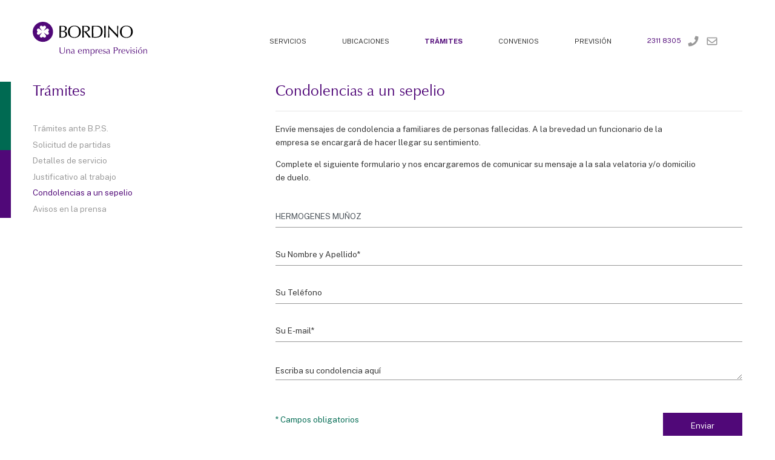

--- FILE ---
content_type: text/html; charset=UTF-8
request_url: https://www.marcosbordino.com.uy/tramites?i=5&sep=HERMOGENES%20MU%C3%91OZ
body_size: 28749
content:
<!DOCTYPE html>
<html lang="es" data-platform="ios">

<head>
  <meta charset="utf-8">
  <meta http-equiv="X-UA-Compatible" content="IE=edge">
  <meta name="viewport" content="width=device-width, initial-scale=1, shrink-to-fit=no">
  <link rel="canonical" href="/tramites?i=5&sep=HERMOGENES%20MU%C3%91OZ" />
  <link rel="preconnect" href="https://fonts.gstatic.com">
  <link href="https://fonts.googleapis.com/css2?family=Inconsolata:wght@500&display=swap" rel="stylesheet">
  <meta name="MobileOptimized" content="width">
  <meta name="HandheldFriendly" content="true">
  <meta name="apple-mobile-web-app-capable" content="yes">
  <meta name="apple-mobile-web-app-status-bar-style" content="black-translucent">
  <link href="https://www.marcosbordino.com.uy///css/style.css?v=1769018601" rel="stylesheet">
  <link rel="stylesheet" href="./splide/dist/css/splide.min.css">
  <link rel="stylesheet" href="leaflet/leaflet.css" />

  <meta name="format-detection" content="telephone=no">
  <link rel="apple-touch-icon" sizes="57x57" href="img/favicon/apple-icon-57x57.png">
<link rel="apple-touch-icon" sizes="60x60" href="img/favicon/apple-icon-60x60.png">
<link rel="apple-touch-icon" sizes="72x72" href="img/favicon/apple-icon-72x72.png">
<link rel="apple-touch-icon" sizes="76x76" href="img/favicon/apple-icon-76x76.png">
<link rel="apple-touch-icon" sizes="114x114" href="img/favicon/apple-icon-114x114.png">
<link rel="apple-touch-icon" sizes="120x120" href="img/favicon/apple-icon-120x120.png">
<link rel="apple-touch-icon" sizes="144x144" href="img/favicon/apple-icon-144x144.png">
<link rel="apple-touch-icon" sizes="152x152" href="img/favicon/apple-icon-152x152.png">
<link rel="apple-touch-icon" sizes="180x180" href="img/favicon/apple-icon-180x180.png">
<link rel="icon" type="image/png" sizes="192x192"  href="img/favicon/android-icon-192x192.png">
<link rel="icon" type="image/png" sizes="32x32" href="img/favicon/favicon-32x32.png">
<link rel="icon" type="image/png" sizes="96x96" href="img/favicon/favicon-96x96.png">
<link rel="icon" type="image/png" sizes="16x16" href="img/favicon/favicon-16x16.png">
<link rel="manifest" href="./manifest.json">
<meta name="msapplication-TileColor" content="#ffffff">
<meta name="msapplication-TileImage" content="/ms-icon-144x144.png">
<meta name="theme-color" content="#ffffff"><title>
	Tramites &#8226; Bordino</title>
<meta name="description" content="Brindamos a nuestros clientes el acceso al más completo sistema de cobertura fúnebre del país.">
<!-- Open Graph data -->
<meta property="og:title" content="Tramites &#8226; Bordino" />
<meta property="og:type" content="article" />
<meta property="og:url" content="https://www.marcosbordino.com.uy/" />
<meta property="og:image" content="https://www.marcosbordino.com.uy//img/main-slider/slide-1.jpg" />
<meta property="og:description" content="Brindamos a nuestros clientes el acceso al más completo sistema de cobertura fúnebre del país." />
<meta property="og:site_name" content="Tramites &#8226; Bordino" />
<meta property="article:published_time" content="2013-09-17T05:59:00+01:00" />
<meta property="article:modified_time" content="2013-09-16T19:08:47+01:00" />
<meta property="article:section" content="Tramites" />  <style>
    :root {
        --color-empresa: #500878;
    }

    .bg-secondary {
        background-color: var(--color-empresa) !important
    }

    .bg-green-2 {
        background-color: var(--color-empresa) !important
    }

    .border-secondary {
        border-color: var(--color-empresa) !important
    }

    .border-green-2 {
        border-color: var(--color-empresa) !important
    }

    .text-secondary {
        color: var(--color-empresa) !important
    }

    .text-secondary-2 {
        color: var(--color-empresa) !important
    }

    @media (max-width: 1024px) {
        .text-secondary {
            color: #FFF !important;
        }
    }

    .text-green-2 {
        color: var(--color-empresa) !important
    }

    .btn-secondary {
        color: #fff;
        background-color: var(--color-empresa);
        border-color: var(--color-empresa)
    }

    .btn-secondary.disabled,
    .btn-secondary:disabled {
        color: #fff;
        background-color: var(--color-empresa);
        border-color: var(--color-empresa)
    }

    .btn-green-2 {
        color: #fff;
        background-color: var(--color-empresa);
        border-color: var(--color-empresa)
    }

    .btn-green-2.disabled,
    .btn-green-2:disabled {
        color: #fff;
        background-color: var(--color-empresa);
        border-color: var(--color-empresa)
    }

    .btn-outline-secondary {
        color: var(--color-empresa);
        border-color: var(--color-empresa)
    }

    .btn-outline-secondary:hover {
        color: #fff;
        background-color: var(--color-empresa);
        border-color: var(--color-empresa)
    }

    .btn-outline-secondary.disabled,
    .btn-outline-secondary:disabled {
        color: var(--color-empresa);
        background-color: transparent
    }

    .btn-outline-secondary:not(:disabled):not(.disabled).active,
    .btn-outline-secondary:not(:disabled):not(.disabled):active,
    .show>.btn-outline-secondary.dropdown-toggle {
        color: #fff;
        background-color: var(--color-empresa);
        border-color: var(--color-empresa)
    }

    .btn-outline-green-2 {
        color: var(--color-empresa);
        border-color: var(--color-empresa)
    }

    .btn-outline-green-2:hover {
        color: #fff;
        background-color: var(--color-empresa);
        border-color: var(--color-empresa)
    }

    .btn-outline-green-2.disabled,
    .btn-outline-green-2:disabled {
        color: var(--color-empresa);
        background-color: transparent
    }

    .title-line:after {
        left: 50%;
        background: var(--color-empresa);
    }

    #menu .menu-item.active {
        color: var(--color-empresa);
        font-weight: bolder;
    }

    @media (max-width: 1024px){
        #menu .menu-item.active {
            color: #FFF;
        }
    }

    .card-today {
        background-color: var(--color-grey-100);
        border-top: 0.5rem solid var(--color-empresa)
    }

    .menu-aside:after {
        top: inherit;
        bottom: 0;
        background-color: var(--color-empresa)
    }

    @media (min-width:1023px) {
        #cta-fix a:nth-child(2) {
            background: var(--color-empresa)
        }
    }

    a.text-secondary:focus,
    a.text-secondary:hover {
        color: var(--color-empresa) !important
    }

    a.text-green-2:focus,
    a.text-green-2:hover {
        color: var(--color-empresa) !important
    }

    .btn-secondary:hover {
        color: #fff;
        background-color: var(--color-empresa);
        border-color: var(--color-empresa);
    }

    .btn-secondary.focus,
    .btn-secondary:focus {
        color: #fff;
        background-color: var(--color-empresa);
        border-color: var(--color-empresa);
        box-shadow: 0 0 0 0.2rem rgba(38, 150, 90, 0.5)
    }

    .btn-green-2:hover {
        color: #fff;
        background-color: var(--color-empresa);
        border-color: var(--color-empresa);
    }

    .btn-green-2.focus,
    .btn-green-2:focus {
        color: #fff;
        background-color: var(--color-empresa);
        border-color: var(--color-empresa);
        box-shadow: 0 0 0 0.2rem rgba(38, 150, 90, 0.5)
    }

    a {
        color: var(--color-empresa)
    }

    .form-control:focus {
        outline: none;
        border-color: var(--color-empresa)
    }

    footer a:hover {
        color: var(--color-empresa)
    }

    .bg-green-3 {
        background-color: var(--color-empresa) !important
    }

    .border-green-3 {
        border-color: var(--color-empresa) !important
    }

    .text-green-3 {
        color: var(--color-empresa) !important
    }

    .btn-green-3 {
        color: #fff;
        background-color: var(--color-empresa);
        border-color: var(--color-empresa)
    }

    .btn-green-3.disabled,
    .btn-green-3:disabled {
        color: #fff;
        background-color: var(--color-empresa);
        border-color: var(--color-empresa)
    }

    .btn-outline-green-3 {
        color: var(--color-empresa);
        border-color: var(--color-empresa)
    }

    .btn-outline-green-3:hover {
        color: #fff;
        background-color: var(--color-empresa);
        border-color: var(--color-empresa)
    }

    .btn-outline-green-3.disabled,
    .btn-outline-green-3:disabled {
        color: var(--color-empresa);
        background-color: transparent
    }

    .btn-outline-green-3:not(:disabled):not(.disabled).active,
    .btn-outline-green-3:not(:disabled):not(.disabled):active,
    .show>.btn-outline-green-3.dropdown-toggle {
        color: #fff;
        background-color: var(--color-empresa);
        border-color: var(--color-empresa)
    }

    .menu-aside a.active,
    .menu-aside a:hover {
        color: var(--color-empresa)
    }

    .burger {
        color: var(--color-empresa);
    }

    @media (max-width:1023px) {
        #menu {
            background-color: var(--color-empresa);
        }
    }

    .text-green {
        color: var(--color-empresa) !important;
    }

    a.text-green:hover {
        color: var(--color-empresa) !important;
    }


    .splide__pagination__page.is-active {
        transform: scale(1.4);
        background: var(--color-empresa);
    }

    .color_titulo_popup_mapa {
        color: var(--color-empresa);
    }
</style>
  <!-- Google tag (gtag.js) -->
  <script async src="https://www.googletagmanager.com/gtag/js?id=AW-11194731463">
  </script>
  <script>
    window.dataLayer = window.dataLayer || [];

    function gtag() {
      dataLayer.push(arguments);
    }
    gtag('js', new Date());

    gtag('config', 'AW-11194731463');
  </script>
</head>

<body class="fade-in tramites toggler" data-modal="off" data-scroll="top" data-page="tramites">
  <header id="top" class="d-flex align-items-center">
    <div class="container-fluid d-flex align-items-center h-100">
      <div class="row w-100">
        <div class="col-12 col-lg-4">
          <a class="d-inline-flex align-items-center" href="https://www.marcosbordino.com.uy/">
	<img class="brand trans" src="https://www.marcosbordino.com.uy//img/logos/logo-full-dark.svg?v=1769018601" alt="Bordino">
</a>        </div>
        <div class="col-12 col-lg-8">
          <nav id="menu" class="d-flex flex-column flex-lg-row justify-content-center justify-content-lg-between align-items-lg-center h-100 trans">
	<img class="menu-brand d-lg-none trans" src="https://www.marcosbordino.com.uy//img/logos/logo-full-light.svg?v=1769018601" alt="Bordino">
	<a href="servicios" class="menu-item ">
		SERVICIOS
	</a>
	<a href="sucursales" class="menu-item ">
		UBICACIONES
	</a>
	<a href="tramites" class="menu-item active">
		TRÁMITES
	</a>
	<a href="convenios" class="menu-item ">
		CONVENIOS
	</a>
	<a href="prevision" class="menu-item ">
		PREVISIÓN
	</a>
	<!-- <a href="contacto" class="menu-item ">
		CONTACTO
	</a> -->
	<div class="menu-item">
		<div>
			<div class="social-links">
									<a href="tel:2311 8305" class="text-secondary">2311 8305</a>
					<a href="tel:2311 8305" class="icono icono_telefono"></a>
												<a href="contacto" class="icono icono_email"></a>
			</div>
		</div>
	</div>
</nav>        </div>
      </div>
    </div>
  </header>

  <main class="trans">

	<section class="container-fluid switcher">
		<div class="row">
			<div class="col-12 col-lg-4 mb-5 mb-lg-0">
				<div class="menu-aside">
					<h1 class="title h3 text-secondary mb-4">Trámites</h1>
					<div class="d-flex flex-column">
													<a href="tramites-bps" class="switch active">Trámites ante B.P.S.</a>
																			<a href="partidas" class="switch">Solicitud de partidas</a>
																			<a href="detalles" class="switch">Detalles de servicio</a>
																			<a href="justificativo" class="switch">Justificativo al trabajo</a>
																			<a id="i5" href="condolencias" class="switch">Condolencias a un sepelio</a>
																			<a href="prensa" class="switch">Avisos en la prensa</a>
											</div>
				</div>
			</div>
			<div class="col-12 col-lg-8">

				<article class="switcher-item switcher-item-active tramites-bps">
					<div class="mb-5">
						<h2 class="title h3 text-secondary">Trámites ante el B.P.S.</h2>
						<hr class="my-2">
						<div class="w-lg-90">
							<p>Luego del fallecimiento los familiares con derechos pueden tramitar la pensión para lo cual deben reunir la siguiente documentación:</p>
							<ul>
								<li>Partida de defunción.</li>
								<li>Partida de nacimiento o matrimonio (según el grado que parentesco que tenía con la persona fallecida).</li>
								<li>Cédula de identidad y credencial cívica de la persona fallecida y solicitante.</li>
							</ul>
							<p>Nuestros asesores lo guiarán en cada caso. No dude en contactarnos nuestra experiencia seguramente le será de gran ayuda.</p>
						</div>
					</div>
				</article>

				<article class="switcher-item partidas">
					<div class="mb-5">
						<h2 class="title h3 text-secondary">Solicitud de partidas</h2>
						<hr class="my-2">
						<div class="w-lg-90">
							<p>Por nuestro intermediario podrán solicitar partidas del registro civil.</p>
							<p>Una vez recibida la solicitud, realizaremos la gestión, les avisaremos cuando puedan retirarlas de nuestras oficinas.</p>
							<p>Para los distintos tipos de partida se requiere:</p>
							<p><strong>Partida de Nacimiento</strong></p>
							<ul>
								<li>Nombres y apellidos de los solicitantes y de sus padres.</li>
								<li>Fecha de nacimiento, con su número de acta y de sección (datos que figuran en la libreta de los padres).</li>
								<li>Si las partidas solicitadas son posteriores al año 1950, se pueden solicitar de igual manera aunque no se posean los datos del acta y la sección.</li>
							</ul>
							<p><strong>Partida de Matrimonio</strong></p>
							<ul>
								<li>Nombres de los cónyuges y fecha de casamiento.</li>
								<li>Número de acta y de sección (estos datos figuran en la libreta de matrimonio).</li>
								<li>Si las partidas solicitadas son posteriores al año 1970, se pueden solicitar aunque no se posean los datos de acta y sección.</li>
							</ul>
							<p><strong>Partida de Defunción</strong></p>
							<ul>
								<li>Nombres del fallecido y fecha de fallecimiento.</li>
								<li>Número de acta y de sección (estos datos figuran en el registro de testimonio de defunción).</li>
								<li>Si las partidas solicitadas son posteriores al año 1970, se pueden solicitar de igual manera aunque no se posean los números de acta y de sección.</li>
							</ul>
							<p>Por fallecimientos a partir del año 2019 puede <a href="https://dgrec.gub.uy/partidasdigitales/publico/home.xhtml" target="_blank" class="text-green text-primary">ingresar aquí y puede autogestionar su solicitud</a>.</p>
							<p>Para gestionar partidas de fallecimientos anteriores al año 2019 favor comunicarse con nuestras oficinas llamando al <a href="tel:+59825080606" class="text-green text-primary">2508 0606</a>.</p>
							<p>Se recuerda que también se pueden tramitar las partidas directamente en las oficinas del Registro Civil.</p>
							<p>Para ello contáctese con nuestros asesores que lo orientarán al respecto.</p>
						</div>
					</div>
				</article>

				<article class="switcher-item detalles">
					<div class="mb-5 order-2 order-sm-1">
						<h2 class="title h3 text-secondary">Detalles de servicio</h2>
						<hr class="my-2">
						<div class="w-lg-90">
							<p>El detalle de servicio es un documento que exige el B.P.S. u otras Cajas (por ejemplo, Notarial, Policial) para realizar las gestiones correspondientes a los distintos trámites post fallecimiento.</p>
						</div>
					</div>
					<div class="order-1 order-sm-2">
						<form action="enviarContacto.php" class="d-flex flex-column mt-lg-n2" method="post" accept-charset="utf-8"  onsubmit="return escribir_hash('', '1')">
	<input hidden value="Contacto post mortem detalles servicio" name="tipo">
	<input class="input-mail" type="text" name="sss" />
	<input type="hidden" name="h" id="h1" />
	<input class="form-control" type="text" name="nombre_fallecido" placeholder="Nombre y Apellido del Fallecido*" required="required" />
	<p class="m-0">Fecha de Defunción</p>
	<div class="d-flex flex-column flex-sm-row">
		<div class="col px-0">
			<input name="fecha" class="form-control" type="date">
		</div>
	</div>

	<input class="form-control" type="text" name="presentar_ante" placeholder="Para presentar ante" required="required" />
	<input class="form-control" type="text" name="name" placeholder="Nombre y Apellido del Solicitante*" required="required" />
	<input class="form-control" type="tel" name="phone" placeholder="Teléfono del Solicitante*" required="required" />
	<input class="form-control" type="email" name="email" placeholder="E-mail del Solicitante*" required="required" />

	<div class="d-flex justify-content-between mt-4">
		<div class="text-primary">
			* Campos obligatorios
		</div>
		<button type="submit" class="btn btn-lg btn-secondary"> Enviar</button>
	</div>
</form>					</div>
				</article>

				<article class="switcher-item justificativo">
					<div class="mb-5 order-2 order-sm-1">
						<h2 class="title h3 text-secondary">Justificativo al trabajo</h2>
						<hr class="my-2">
						<div class="w-lg-90">
							<p>El justificativo al trabajo es una constancia que expide la Empresa a los efectos de que las personas que participaron de un velorio demuestren su ausencia momentánea a los distintos puestos de trabajo.</p>
							<p>Completando el siguiente formulario Usted podrá enviar los datos para que nosotros elaboremos tal documento y posteriormente poder ponernos en contacto con Usted.</p>
						</div>
					</div>
					<div class="order-1 order-sm-2">
						<form action="enviarContacto.php" class="d-flex flex-column mt-lg-n2" method="post" accept-charset="utf-8"  onsubmit="return escribir_hash('', '2')">
	<input hidden value="Contacto post mortem justificativo trabajo" name="tipo">
	<input class="input-mail" type="text" name="sss" />
	<input type="hidden" name="h" id="h2" />
	<input class="form-control" type="text" name="sepelio" placeholder="Sepelio*" required="required" />
	<p>Fecha del Sepelio</p>
	<div class="d-flex flex-column flex-sm-row">
		<div class="col px-0">
			<input name="fecha" class="form-control" type="date">
		</div>
	</div>
	<input class="form-control" type="text" name="name" placeholder="Nombre y Apellido del Solicitante*" required="required" />
	<input class="form-control" type="text" name="ci" placeholder="C.I. del Solicitante*" required="required" />
	<input class="form-control" type="tel" name="phone" placeholder="Teléfono del Solicitante*" required="required" />
	<input class="form-control" type="text" name="presentar_ante" placeholder="Para presentar ante" required="required" />
	<input class="form-control" type="email" name="email" placeholder="E-mail del Solicitante*" required="required" />

	<div class="d-flex justify-content-between mt-4">
		<div class="text-primary">
			* Campos obligatorios
		</div>
		<button type="submit" class="btn btn-lg btn-secondary"> Enviar</button>
	</div>
</form>					</div>
				</article>

				<article class="switcher-item condolencias">
					<div class="mb-5 order-2 order-sm-1">
						<h2 class="title h3 text-secondary">Condolencias a un sepelio</h2>
						<hr class="my-2">
						<div class="w-lg-90">
							<p>Envíe mensajes de condolencia a familiares de personas fallecidas. A la brevedad un funcionario de la empresa se encargará de hacer llegar su sentimiento.</p>
							<p>Complete el siguiente formulario y nos encargaremos de comunicar su mensaje a la sala velatoria y/o domicilio de duelo.</p>
						</div>
					</div>
					<div class="order-1 order-sm-2">
						<form action="enviarContacto.php" class="d-flex flex-column mt-lg-n2" method="post" accept-charset="utf-8" onsubmit="return escribir_hash('', '3')">
	<input hidden value="Contacto post mortem condolencias" name="tipo">
	<input class="input-mail" type="text" name="sss" />
	<input type="hidden" name="h" id="h3" />
	<input class="form-control" value="HERMOGENES MUÑOZ" type="text" name="sepelio" placeholder="Sepelio*" required="required"/>
	<input class="form-control" type="text" name="name" placeholder="Su Nombre y Apellido*" required="required"/>
	<input class="form-control" type="tel" name="phone" placeholder="Su Teléfono" required="required"/>
	<input class="form-control" type="email" name="email" placeholder="Su E-mail*" required="required" />
	<textarea class="form-control" name="comentario" placeholder="Escriba su condolencia aquí"></textarea>
	<div class="d-flex justify-content-between mt-4">
		<div class="text-primary">
			* Campos obligatorios
		</div>
		<button type="submit" class="btn btn-lg btn-secondary" > Enviar</button>
	</div>
</form>
<script src="./js/jquery-3.6.0.min.js"></script>
<script>
	$(function() {
		let tab = "1" != '';
		if (tab) {
			$('#i5').click()[0].click();
		}
	})
</script>					</div>
				</article>

				<article class="switcher-item prensa">
					<div class="mb-5">
						<h2 class="title h3 text-secondary">Avisos de prensa</h2>
						<hr class="my-2">
						<div class="w-lg-90">
							<p>Le brindamos la facilidad de publicar su aviso fúnebre en los principales periódicos del Uruguay.</p>
							<p>EL PAIS<br><a href="mailto:empresasfunebres@elpais.com.uy" class="text-green text-primary">empresasfunebres@elpais.com.uy</a></p>
							<p>EL OBSERVADOR<br><a href="mailto:funebres@observador.com.uy" class="text-green text-primary">funebres@observador.com.uy</a></p>
							<p>LA REPUBLICA<br><a href="mailto:diagramacion@adinet.com.uy" class="text-green text-primary">diagramacion@adinet.com.uy</a></p>
						</div>
					</div>
				</article>

			</div>
		</div>
	</section>

</main>
<footer class="py-10 pt-md-12 mt-lg-5 py-lg-3">
	<div class="container-fluid">
		<div class="row py-5">
			<div class="col-2 col-sm-4 col-lg-4">
				<picture class="logo">
					<source srcset="img/logos/iso-dark.svg" media="(max-width: 768px)">
					<source srcset="img/logos/logo-dark.svg">
					<img class="w-100 w-sm-20 w-lg-33" srcset="img/logos/logo-dark.svg" alt="Bordino">
				</picture>
			</div>
			<div class="col-6 col-sm-4 col-lg-2 d-none d-lg-block">
				<h4 class="footer-title">Mapa del sitio</h4>
				<a href="servicios">Servicios</a>
				<a href="sucursales">Ubicaciones</a>
				<a href="tramites">Trámites</a>
				<a href="convenios">Convenios</a>
				<a href="prevision">Previsión</a>
			</div>
			<div class="col-6 col-sm-4 col-lg-2">
				<h4 class="footer-title">Empresa</h4>
				<a href="historia">Historia</a>
				<a href="contacto">Contáctenos</a>
				<a href="rrhh">Trabajar en Bordino</a>
				<a href="" target="_blank">Comprobantes fiscales</a>
			</div>
			<div class="col-4 col-lg-2 offset-lg-2 d-flex flex-column justify-content-between">
				<div>
					<div class="social-links">
																							</div>
				</div>
				<a href="#top" class="link d-none d-lg-block text-secondary smooth">Ir arriba</a>
			</div>
		</div>
		<div class="row">
			<div class="col-12">
				<hr>
			</div>
		</div>
		<div class="row py-5">
			<div class="col-12 col-lg-4 mb-5 mb-lg-0">
				<figure class="text-center text-lg-left">
					<img id="prevision_footer" class="w-40 w-sm-30 w-lg-33" src="img/logos/logo-prevision.svg" alt="Una empresa Previsión">
				</figure>
			</div>
			<div class="col-12 col-lg-5 logos">
				<picture class="logo">
					<source srcset="img/logos/salhon-mobile.svg" media="(max-width: 768px)">
					<img class="imagen_footer" id="salhon_footer" srcset="img/logos/salhon-desktop.svg" alt="">
				</picture>
				<picture class="logo">
					<source srcset="img/logos/bordino-mobile.svg" media="(max-width: 768px)">
					<img class="imagen_footer" id="bordino_footer" srcset="img/logos/bordino-desktop.svg" alt="">
				</picture>
				<picture class="logo">
					<source srcset="img/logos/luis-moro-mobile.svg" media="(max-width: 768px)">
					<img class="imagen_footer" id="luis_moro_footer" srcset="img/logos/luis-moro-desktop.svg" alt="">
				</picture>
				<picture class="logo">
					<source srcset="img/logos/francisco-gonzalez-mobile.svg" media="(max-width: 768px)">
					<img class="imagen_footer" id="francisco_footer" srcset="img/logos/francisco-gonzalez-desktop.svg" alt="">
				</picture>
				<picture class="logo">
					<source srcset="img/logos/belvedere-mobile.svg" media="(max-width: 768px)">
					<img class="imagen_footer" id="belvedere_footer" srcset="img/logos/belvedere-desktop.svg" alt="">
				</picture>
				<picture class="logo">
					<source srcset="img/logos/ignacio-novas-mobile.svg" media="(max-width: 768px)">
					<img class="imagen_footer" id="ignacio_footer" srcset="img/logos/ignacio-novas-desktop.svg" alt="">
				</picture>
				<picture class="logo">
					<source srcset="img/logos/road-hnos-mobile.svg" media="(max-width: 768px)">
					<img class="imagen_footer" id="road_footer" srcset="img/logos/road-hnos-desktop.svg" alt="">
				</picture>
			</div>
			<div class="col-12 col-lg-2 offset-lg-1 text-center text-lg-left mt-5 mt-lg-0">
				Hay una sola Previsión <br>
				<small>© 2026 Previsión S.A.</small>
			</div>
		</div>
	</div>
</footer>


<script src="https://www.marcosbordino.com.uy///js/scripts.js?v=1769018601"></script>
<script src="./js/jquery-3.6.0.min.js"></script>
<script src="./js/hash.js"></script>
<script>
	function validar_email(email) {
		var regex = /^([a-zA-Z0-9_\.\-])+\@(([a-zA-Z0-9\-])+\.)+([a-zA-Z0-9]{2,4})+$/;
		return regex.test(email) ? true : false;
	}

	function validar() {
		let valido = true;
		let msg_error = '';
		if ($('#name').val() == '') {
			valido = false;
			msg_error += 'Debes ingresar un nombre <br>';
		}
		if ($('#ci').val() == '') {
			valido = false;
			msg_error += 'Debes ingresar tu cédula <br>';
		}
		if ($('#phone').val() == '') {
			valido = false;
			msg_error += 'Debes ingresar un teléfono <br>';
		}
		if ($('#email').val() == '' || ($('#email').val() != '' && !validar_email($('#email').val()))) {
			valido = false;
			msg_error += 'Debes ingresar un mail válido <br>';
		}
		if (valido) {
			escribir_hash();
			$('#boton_enviar').prop('disabled', true);
		} else {
			$('#error_form').html(msg_error);
			$('#error_form').show();
		}

		if (valido) {
			gtag('event', 'conversion', {
				'send_to': 'AW-11194731463/jfeyCNfrrpsZEMeXiNop'
			});
		}

		return valido;
	}

	$('#salhon_footer').click(() => {
		window.open('https://www.salhon.com.uy');
	});

	$('#salhon_footer').hover(() => {
		$('#salhon_footer').attr('srcset', 'img/logos/salhon-desktop-over.svg');
	}, () => {
		$('#salhon_footer').attr('srcset', 'img/logos/salhon-desktop.svg');
	})

	$('#bordino_footer').click(() => {
		window.open('https://www.marcosbordino.com.uy');
	});

	$('#bordino_footer').hover(() => {
		$('#bordino_footer').attr('srcset', 'img/logos/bordino-desktop-over.svg');
	}, () => {
		$('#bordino_footer').attr('srcset', 'img/logos/bordino-desktop.svg');
	})

	$('#luis_moro_footer').click(() => {
		window.open('https://www.luismoro.com.uy');
	});

	$('#luis_moro_footer').hover(() => {
		$('#luis_moro_footer').attr('srcset', 'img/logos/luis-moro-desktop-over.svg');
	}, () => {
		$('#luis_moro_footer').attr('srcset', 'img/logos/luis-moro-desktop.svg');
	})

	$('#francisco_footer').click(() => {
		window.open('https://www.franciscogonzalez.com.uy');
	});

	$('#francisco_footer').hover(() => {
		$('#francisco_footer').attr('srcset', 'img/logos/francisco-gonzalez-desktop-over.svg');
	}, () => {
		$('#francisco_footer').attr('srcset', 'img/logos/francisco-gonzalez-desktop.svg');
	})

	$('#belvedere_footer').click(() => {
		window.open('https://www.ebelvedere.com.uy');
	});

	$('#belvedere_footer').hover(() => {
		$('#belvedere_footer').attr('srcset', 'img/logos/belvedere-desktop-over.svg');
	}, () => {
		$('#belvedere_footer').attr('srcset', 'img/logos/belvedere-desktop.svg');
	})

	$('#ignacio_footer').click(() => {
		window.open('https://www.ignacionovas.com.uy');
	});

	$('#ignacio_footer').hover(() => {
		$('#ignacio_footer').attr('srcset', 'img/logos/ignacio-novas-desktop-over.svg');
	}, () => {
		$('#ignacio_footer').attr('srcset', 'img/logos/ignacio-novas-desktop.svg');
	})

	$('#road_footer').click(() => {
		window.open('https://www.roadhnos.com.uy');
	});

	$('#road_footer').hover(() => {
		$('#road_footer').attr('srcset', 'img/logos/road-hnos-desktop-over.svg');
	}, () => {
		$('#road_footer').attr('srcset', 'img/logos/road-hnos-desktop.svg');
	})
</script>
</body>

</html>

--- FILE ---
content_type: text/css
request_url: https://www.marcosbordino.com.uy///css/style.css?v=1769018601
body_size: 201103
content:
@charset "UTF-8";
:root {
	--color-green: #006A52;
	--color-green-2: #00843D;
	--color-green-3: #00B388;
	--color-green-4: #F4FBF7;
	--color-grey-100: #F9F9F9;
	--color-grey-200: #e9ecef;
	--color-grey-300: #999;
	--color-grey-400: #333
}

:root {
	--container-gap: calc(30px / 2);
	--header-position: relative;
	--header-height: 10rem;
	--brand-size: 15rem;
	--cursor: default
}

.container-fluid,
.container-lg,
.container-md,
.container-sm,
.container-xl {
	padding-left: var(--container-gap)!important;
	padding-right: var(--container-gap)!important
}

body.menu-in #menu,
footer,
main {
	transform: translateX(0)
}

.brand {
	width: var(--brand-size)
}

body.menu-in .brand,
body.menu-in footer,
body.menu-in main {
	transform: translateX(-100%)
}

header {
	height: var(--header-height)
}

@media (min-width:768px) {
	:root {
		--container-gap: 2rem;
		--brand-size: 20rem
	}
	body.menu-in .brand,
	body.menu-in footer,
	body.menu-in main {
		transform: translateX(-75%)
	}
	body.menu-in #menu {
		transform: translateX(25%)
	}
}

@media (min-width:992px) {
	:root {
		--container-gap: 3rem
	}
}

@media (min-width:1024px) {
	:root {
		--container-gap: 6rem;
		--header-position: relative;
		--header-height: 15rem;
		--brand-size: 21rem;
		--cursor: pointer
	}
}

@media (min-width:1920px) {
	:root {
		--container-gap: 8rem
	}
}

@media (min-width:2560px) {
	:root {
		--html-size: 13px
	}
}

@font-face {
	font-family: "Public Sans";
	src: url("../fonts/PublicSans-Regular.woff2") format("woff2"), url("../fonts/PublicSans-Regular.woff") format("woff");
	font-weight: normal;
	font-style: normal;
	font-display: swap
}

@font-face {
	font-family: "Public Sans";
	src: url("../fonts/PublicSans-Bold.woff2") format("woff2"), url("../fonts/PublicSans-Bold.woff") format("woff");
	font-weight: bold;
	font-style: normal;
	font-display: swap
}

@font-face {
	font-family: "ZapfHumnst BT";
	src: url("../fonts/ZapfHumanist601BT-Roman.woff2") format("woff2"), url("../fonts/ZapfHumanist601BT-Roman.woff") format("woff");
	font-weight: normal;
	font-style: normal;
	font-display: swap
}

@font-face {
	font-family: "icomoon";
	src: url("../fonts/icomoon.eot?ai2yt0");
	src: url("../fonts/icomoon.eot?ai2yt0#iefix") format("embedded-opentype"), url("../fonts/icomoon.ttf?ai2yt0") format("truetype"), url("../fonts/icomoon.woff?ai2yt0") format("woff"), url("../fonts/icomoon.svg?ai2yt0#icomoon") format("svg");
	font-weight: normal;
	font-style: normal;
	font-display: block
}

:root {
	--html-size: 10px;
	--title-font: "ZapfHumnst BT";
	--h1: 2.5rem;
	--h2: 2.5rem;
	--h3: 2rem;
	--h4: 1.8rem;
	--h5: 1.8rem;
	--small: 14px;
	--line-height: 1.5
}

html {
	font-size: var(--html-size)
}

.input-mail{display: none;}

.accordion .a-container .a-btn.title,
.accordion .a-container .card-today .a-btn.card-title,
.card-today .accordion .a-container .a-btn.card-title,
.card-today .card-title,
.title {
	font-family: var(--title-font)
}

i {
	font-family: "icomoon"!important;
	speak: never;
	font-style: normal;
	font-weight: normal;
	font-variant: normal;
	text-transform: none;
	line-height: 1;
	-webkit-font-smoothing: antialiased;
	-moz-osx-font-smoothing: grayscale
}

.icon-search:before {
	content: ""
}

@media (max-width: 768px){
	.splide__arrow--prev{
		margin-left: -15px;
	}
	
	.splide__arrow--next{
		margin-right: -15px;
	}
}

.icon-arrow-down:before {
	content: ""
}

.icon-arrow-left:before {
	content: ""
}

.icon-arrow-right:before {
	content: ""
}

.icon-arrow-top:before {
	content: ""
}

.icon-facebook:before {
	content: ""
}

.icon-facebook-rounded:before {
	content: ""
}

.icon-instagram:before {
	content: ""
}

.icon-instagram-outline:before {
	content: ""
}

.icon-linkedin:before {
	content: ""
}

.icon-pinterest:before {
	content: ""
}

.icon-share:before {
	content: ""
}

.icon-twitter:before {
	content: ""
}

.icon-twitter-rounded:before {
	content: ""
}

.icon-vector-down:before {
	content: ""
}

.icon-vector-down-rounded:before {
	content: ""
}

.icon-vector-left:before {
	content: ""
}

.icon-vector-left-rounded:before {
	content: ""
}

.icon-vector-right:before {
	content: ""
}

.icon-vector-right-rounded:before {
	content: ""
}

.icon-vector-up:before {
	content: ""
}

.icon-vector-up-rounded:before {
	content: ""
}

.icon-whatsapp:before {
	content: ""
}

.icon-write-us:before {
	content: ""
}

.icon-youtube:before {
	content: ""
}
.icono {
    display: inline-block;
    width: 20px;
    height: 20px;
    background-repeat: no-repeat;
    background-size: 20px 20px;
    background-position: center center;
    opacity: 1;
}

@media (min-width:768px) {
    .icono {
        width: 20px;
        height: 20px;
        background-size: 20px 20px;
    }
}

@media (min-width:992px) {
    .icono {
        width: 20px;
        height: 20px;
        background-size: 20px 20px;
    }
}

@media (min-width:1024px) {
    .icono {
        width: 22px;
        height: 22px;
        background-size: 22px 22px;
    }
}

@media (min-width:1920px) {
    .icono {
        width: 28px;
        height: 28px;
        background-size: 28px 28px;
    }
}
.icono:hover {
    opacity: 0.75;
}

.imagen_footer:hover{
	cursor: pointer;
}

.icono_facebook {
    background-image: url(../img/icons/facebook-brands.svg);
}

.icono_instagram {
    background-image: url(../img/icons/instagram-brands.svg);
}

.icono_whatsapp {
    background-image: url(../img/icons/whatsapp-brands.svg);
}

.icono_telefono {
    background-image: url(../img/icons/phone-solid.svg);
}

.icono_email {
    background-image: url(../img/icons/envelope-regular.svg);
}

.icono_ubicacion {
    background-image: url(../img/icons/map-marker-alt-regular.svg);
}

@media (min-width:375px) {
	:root {
		--html-size: 12px
	}
}

@media (min-width:768px) {
	:root {
		--html-size: 11px;
		--h1: 2.5rem;
		--h2: 3rem
	}
}

@media (min-width:1024px) {
	:root {
		--html-size: 8px;
		--body-size: 1.5rem;
		--h1: 4rem;
		--h2: 3.6rem;
		--h3: 2.8rem;
		--h4: 2.2rem;
		--h5: 2rem;
		--title-line-width: 100%;
		--title-line-mbottom: 4.5rem
	}
}

@media (min-width:1280px) {
	:root {
		--html-size: 9px
	}
}

@media (min-width:1440px) {
	:root {
		--html-size: 10px
	}
}

@media (min-width:1680px) {
	:root {
		--html-size: 11px
	}
}

@media (min-width:1920px) {
	:root {
		--html-size: 12px
	}
}

@media (min-width:2560px) {
	:root {
		--html-size: 17px
	}
}

:root {
	--blue: #007bff;
	--indigo: #6610f2;
	--purple: #6f42c1;
	--pink: #e83e8c;
	--red: #dc3545;
	--orange: #fd7e14;
	--yellow: #ffc107;
	--green: #006A52;
	--teal: #20c997;
	--cyan: #17a2b8;
	--white: #fff;
	--gray: #6c757d;
	--gray-dark: #343a40;
	--green-2: #00843D;
	--green-3: #00B388;
	--green-4: #F4FBF7;
	--gray-100: #F9F9F9;
	--gray-200: #e9ecef;
	--gray-300: #999;
	--gray-400: #333;
	--primary: #006A52;
	--secondary: #00843D;
	--success: #006A52;
	--info: #17a2b8;
	--warning: #ffc107;
	--danger: #dc3545;
	--light: #F9F9F9;
	--dark: #343a40;
	--green: #006A52;
	--green-2: #00843D;
	--green-3: #00B388;
	--green-4: #F4FBF7;
	--grey-100: #F9F9F9;
	--grey-200: #e9ecef;
	--grey-300: #999;
	--grey-400: #333;
	--breakpoint-xs: 0;
	--breakpoint-sm: 768px;
	--breakpoint-md: 992px;
	--breakpoint-lg: 1024px;
	--breakpoint-xl: 1920px;
	--font-family-sans-serif: "Public Sans";
	--font-family-monospace: SFMono-Regular, Menlo, Monaco, Consolas, "Liberation Mono", "Courier New", monospace
}

.container,
.container-fluid,
.container-lg,
.container-md,
.container-sm,
.container-xl {
	width: 100%;
	padding-right: 15px;
	padding-left: 15px;
	margin-right: auto;
	margin-left: auto
}

@media (min-width:768px) {
	.container,
	.container-sm {
		max-width: 540px
	}
}

@media (min-width:992px) {
	.container,
	.container-md,
	.container-sm {
		max-width: 720px
	}
}

@media (min-width:1024px) {
	.container,
	.container-lg,
	.container-md,
	.container-sm {
		max-width: 960px
	}
}

@media (min-width:1920px) {
	.container,
	.container-lg,
	.container-md,
	.container-sm,
	.container-xl {
		max-width: 1140px
	}
}

.row {
	display: flex;
	flex-wrap: wrap;
	margin-right: -15px;
	margin-left: -15px
}

.no-gutters {
	margin-right: 0;
	margin-left: 0
}

.no-gutters>.col,
.no-gutters>[class*=col-] {
	padding-right: 0;
	padding-left: 0
}

.col,
.col-1,
.col-2,
.col-3,
.col-4,
.col-5,
.col-6,
.col-7,
.col-8,
.col-9,
.col-10,
.col-11,
.col-12,
.col-auto,
.col-lg,
.col-lg-1,
.col-lg-2,
.col-lg-3,
.col-lg-4,
.col-lg-5,
.col-lg-6,
.col-lg-7,
.col-lg-8,
.col-lg-9,
.col-lg-10,
.col-lg-11,
.col-lg-12,
.col-lg-auto,
.col-md,
.col-md-1,
.col-md-2,
.col-md-3,
.col-md-4,
.col-md-5,
.col-md-6,
.col-md-7,
.col-md-8,
.col-md-9,
.col-md-10,
.col-md-11,
.col-md-12,
.col-md-auto,
.col-sm,
.col-sm-1,
.col-sm-2,
.col-sm-3,
.col-sm-4,
.col-sm-5,
.col-sm-6,
.col-sm-7,
.col-sm-8,
.col-sm-9,
.col-sm-10,
.col-sm-11,
.col-sm-12,
.col-sm-auto,
.col-xl,
.col-xl-1,
.col-xl-2,
.col-xl-3,
.col-xl-4,
.col-xl-5,
.col-xl-6,
.col-xl-7,
.col-xl-8,
.col-xl-9,
.col-xl-10,
.col-xl-11,
.col-xl-12,
.col-xl-auto {
	position: relative;
	width: 100%;
	padding-right: 15px;
	padding-left: 15px
}

.col {
	flex-basis: 0;
	flex-grow: 1;
	max-width: 100%
}

.row-cols-1>* {
	flex: 0 0 100%;
	max-width: 100%
}

.row-cols-2>* {
	flex: 0 0 50%;
	max-width: 50%
}

.row-cols-3>* {
	flex: 0 0 33.3333333333%;
	max-width: 33.3333333333%
}

.row-cols-4>* {
	flex: 0 0 25%;
	max-width: 25%
}

.row-cols-5>* {
	flex: 0 0 20%;
	max-width: 20%
}

.row-cols-6>* {
	flex: 0 0 16.6666666667%;
	max-width: 16.6666666667%
}

.col-auto {
	flex: 0 0 auto;
	width: auto;
	max-width: 100%
}

.col-1 {
	flex: 0 0 8.3333333333%;
	max-width: 8.3333333333%
}

.col-2 {
	flex: 0 0 16.6666666667%;
	max-width: 16.6666666667%
}

.col-3 {
	flex: 0 0 25%;
	max-width: 25%
}

.col-4 {
	flex: 0 0 33.3333333333%;
	max-width: 33.3333333333%
}

.col-5 {
	flex: 0 0 41.6666666667%;
	max-width: 41.6666666667%
}

.col-6 {
	flex: 0 0 50%;
	max-width: 50%
}

.col-7 {
	flex: 0 0 58.3333333333%;
	max-width: 58.3333333333%
}

.col-8 {
	flex: 0 0 66.6666666667%;
	max-width: 66.6666666667%
}

.col-9 {
	flex: 0 0 75%;
	max-width: 75%
}

.col-10 {
	flex: 0 0 83.3333333333%;
	max-width: 83.3333333333%
}

.col-11 {
	flex: 0 0 91.6666666667%;
	max-width: 91.6666666667%
}

.col-12 {
	flex: 0 0 100%;
	max-width: 100%
}

.order-first {
	order: -1
}

.order-last {
	order: 13
}

.order-0 {
	order: 0
}

.order-1 {
	order: 1
}

.order-2 {
	order: 2
}

.order-3 {
	order: 3
}

.order-4 {
	order: 4
}

.order-5 {
	order: 5
}

.order-6 {
	order: 6
}

.order-7 {
	order: 7
}

.order-8 {
	order: 8
}

.order-9 {
	order: 9
}

.order-10 {
	order: 10
}

.order-11 {
	order: 11
}

.order-12 {
	order: 12
}

.offset-1 {
	margin-left: 8.3333333333%
}

.offset-2 {
	margin-left: 16.6666666667%
}

.offset-3 {
	margin-left: 25%
}

.offset-4 {
	margin-left: 33.3333333333%
}

.offset-5 {
	margin-left: 41.6666666667%
}

.offset-6 {
	margin-left: 50%
}

.offset-7 {
	margin-left: 58.3333333333%
}

.offset-8 {
	margin-left: 66.6666666667%
}

.offset-9 {
	margin-left: 75%
}

.offset-10 {
	margin-left: 83.3333333333%
}

.offset-11 {
	margin-left: 91.6666666667%
}

@media (min-width:768px) {
	.col-sm {
		flex-basis: 0;
		flex-grow: 1;
		max-width: 100%
	}
	.row-cols-sm-1>* {
		flex: 0 0 100%;
		max-width: 100%
	}
	.row-cols-sm-2>* {
		flex: 0 0 50%;
		max-width: 50%
	}
	.row-cols-sm-3>* {
		flex: 0 0 33.3333333333%;
		max-width: 33.3333333333%
	}
	.row-cols-sm-4>* {
		flex: 0 0 25%;
		max-width: 25%
	}
	.row-cols-sm-5>* {
		flex: 0 0 20%;
		max-width: 20%
	}
	.row-cols-sm-6>* {
		flex: 0 0 16.6666666667%;
		max-width: 16.6666666667%
	}
	.col-sm-auto {
		flex: 0 0 auto;
		width: auto;
		max-width: 100%
	}
	.col-sm-1 {
		flex: 0 0 8.3333333333%;
		max-width: 8.3333333333%
	}
	.col-sm-2 {
		flex: 0 0 16.6666666667%;
		max-width: 16.6666666667%
	}
	.col-sm-3 {
		flex: 0 0 25%;
		max-width: 25%
	}
	.col-sm-4 {
		flex: 0 0 33.3333333333%;
		max-width: 33.3333333333%
	}
	.col-sm-5 {
		flex: 0 0 41.6666666667%;
		max-width: 41.6666666667%
	}
	.col-sm-6 {
		flex: 0 0 50%;
		max-width: 50%
	}
	.col-sm-7 {
		flex: 0 0 58.3333333333%;
		max-width: 58.3333333333%
	}
	.col-sm-8 {
		flex: 0 0 66.6666666667%;
		max-width: 66.6666666667%
	}
	.col-sm-9 {
		flex: 0 0 75%;
		max-width: 75%
	}
	.col-sm-10 {
		flex: 0 0 83.3333333333%;
		max-width: 83.3333333333%
	}
	.col-sm-11 {
		flex: 0 0 91.6666666667%;
		max-width: 91.6666666667%
	}
	.col-sm-12 {
		flex: 0 0 100%;
		max-width: 100%
	}
	.order-sm-first {
		order: -1
	}
	.order-sm-last {
		order: 13
	}
	.order-sm-0 {
		order: 0
	}
	.order-sm-1 {
		order: 1
	}
	.order-sm-2 {
		order: 2
	}
	.order-sm-3 {
		order: 3
	}
	.order-sm-4 {
		order: 4
	}
	.order-sm-5 {
		order: 5
	}
	.order-sm-6 {
		order: 6
	}
	.order-sm-7 {
		order: 7
	}
	.order-sm-8 {
		order: 8
	}
	.order-sm-9 {
		order: 9
	}
	.order-sm-10 {
		order: 10
	}
	.order-sm-11 {
		order: 11
	}
	.order-sm-12 {
		order: 12
	}
	.offset-sm-0 {
		margin-left: 0
	}
	.offset-sm-1 {
		margin-left: 8.3333333333%
	}
	.offset-sm-2 {
		margin-left: 16.6666666667%
	}
	.offset-sm-3 {
		margin-left: 25%
	}
	.offset-sm-4 {
		margin-left: 33.3333333333%
	}
	.offset-sm-5 {
		margin-left: 41.6666666667%
	}
	.offset-sm-6 {
		margin-left: 50%
	}
	.offset-sm-7 {
		margin-left: 58.3333333333%
	}
	.offset-sm-8 {
		margin-left: 66.6666666667%
	}
	.offset-sm-9 {
		margin-left: 75%
	}
	.offset-sm-10 {
		margin-left: 83.3333333333%
	}
	.offset-sm-11 {
		margin-left: 91.6666666667%
	}
}

@media (min-width:992px) {
	.col-md {
		flex-basis: 0;
		flex-grow: 1;
		max-width: 100%
	}
	.row-cols-md-1>* {
		flex: 0 0 100%;
		max-width: 100%
	}
	.row-cols-md-2>* {
		flex: 0 0 50%;
		max-width: 50%
	}
	.row-cols-md-3>* {
		flex: 0 0 33.3333333333%;
		max-width: 33.3333333333%
	}
	.row-cols-md-4>* {
		flex: 0 0 25%;
		max-width: 25%
	}
	.row-cols-md-5>* {
		flex: 0 0 20%;
		max-width: 20%
	}
	.row-cols-md-6>* {
		flex: 0 0 16.6666666667%;
		max-width: 16.6666666667%
	}
	.col-md-auto {
		flex: 0 0 auto;
		width: auto;
		max-width: 100%
	}
	.col-md-1 {
		flex: 0 0 8.3333333333%;
		max-width: 8.3333333333%
	}
	.col-md-2 {
		flex: 0 0 16.6666666667%;
		max-width: 16.6666666667%
	}
	.col-md-3 {
		flex: 0 0 25%;
		max-width: 25%
	}
	.col-md-4 {
		flex: 0 0 33.3333333333%;
		max-width: 33.3333333333%
	}
	.col-md-5 {
		flex: 0 0 41.6666666667%;
		max-width: 41.6666666667%
	}
	.col-md-6 {
		flex: 0 0 50%;
		max-width: 50%
	}
	.col-md-7 {
		flex: 0 0 58.3333333333%;
		max-width: 58.3333333333%
	}
	.col-md-8 {
		flex: 0 0 66.6666666667%;
		max-width: 66.6666666667%
	}
	.col-md-9 {
		flex: 0 0 75%;
		max-width: 75%
	}
	.col-md-10 {
		flex: 0 0 83.3333333333%;
		max-width: 83.3333333333%
	}
	.col-md-11 {
		flex: 0 0 91.6666666667%;
		max-width: 91.6666666667%
	}
	.col-md-12 {
		flex: 0 0 100%;
		max-width: 100%
	}
	.order-md-first {
		order: -1
	}
	.order-md-last {
		order: 13
	}
	.order-md-0 {
		order: 0
	}
	.order-md-1 {
		order: 1
	}
	.order-md-2 {
		order: 2
	}
	.order-md-3 {
		order: 3
	}
	.order-md-4 {
		order: 4
	}
	.order-md-5 {
		order: 5
	}
	.order-md-6 {
		order: 6
	}
	.order-md-7 {
		order: 7
	}
	.order-md-8 {
		order: 8
	}
	.order-md-9 {
		order: 9
	}
	.order-md-10 {
		order: 10
	}
	.order-md-11 {
		order: 11
	}
	.order-md-12 {
		order: 12
	}
	.offset-md-0 {
		margin-left: 0
	}
	.offset-md-1 {
		margin-left: 8.3333333333%
	}
	.offset-md-2 {
		margin-left: 16.6666666667%
	}
	.offset-md-3 {
		margin-left: 25%
	}
	.offset-md-4 {
		margin-left: 33.3333333333%
	}
	.offset-md-5 {
		margin-left: 41.6666666667%
	}
	.offset-md-6 {
		margin-left: 50%
	}
	.offset-md-7 {
		margin-left: 58.3333333333%
	}
	.offset-md-8 {
		margin-left: 66.6666666667%
	}
	.offset-md-9 {
		margin-left: 75%
	}
	.offset-md-10 {
		margin-left: 83.3333333333%
	}
	.offset-md-11 {
		margin-left: 91.6666666667%
	}
}

@media (min-width:1024px) {
	.col-lg {
		flex-basis: 0;
		flex-grow: 1;
		max-width: 100%
	}
	.row-cols-lg-1>* {
		flex: 0 0 100%;
		max-width: 100%
	}
	.row-cols-lg-2>* {
		flex: 0 0 50%;
		max-width: 50%
	}
	.row-cols-lg-3>* {
		flex: 0 0 33.3333333333%;
		max-width: 33.3333333333%
	}
	.row-cols-lg-4>* {
		flex: 0 0 25%;
		max-width: 25%
	}
	.row-cols-lg-5>* {
		flex: 0 0 20%;
		max-width: 20%
	}
	.row-cols-lg-6>* {
		flex: 0 0 16.6666666667%;
		max-width: 16.6666666667%
	}
	.col-lg-auto {
		flex: 0 0 auto;
		width: auto;
		max-width: 100%
	}
	.col-lg-1 {
		flex: 0 0 8.3333333333%;
		max-width: 8.3333333333%
	}
	.col-lg-2 {
		flex: 0 0 16.6666666667%;
		max-width: 16.6666666667%
	}
	.col-lg-3 {
		flex: 0 0 25%;
		max-width: 25%
	}
	.col-lg-4 {
		flex: 0 0 33.3333333333%;
		max-width: 33.3333333333%
	}
	.col-lg-5 {
		flex: 0 0 41.6666666667%;
		max-width: 41.6666666667%
	}
	.col-lg-6 {
		flex: 0 0 50%;
		max-width: 50%
	}
	.col-lg-7 {
		flex: 0 0 58.3333333333%;
		max-width: 58.3333333333%
	}
	.col-lg-8 {
		flex: 0 0 66.6666666667%;
		max-width: 66.6666666667%
	}
	.col-lg-9 {
		flex: 0 0 75%;
		max-width: 75%
	}
	.col-lg-10 {
		flex: 0 0 83.3333333333%;
		max-width: 83.3333333333%
	}
	.col-lg-11 {
		flex: 0 0 91.6666666667%;
		max-width: 91.6666666667%
	}
	.col-lg-12 {
		flex: 0 0 100%;
		max-width: 100%
	}
	.order-lg-first {
		order: -1
	}
	.order-lg-last {
		order: 13
	}
	.order-lg-0 {
		order: 0
	}
	.order-lg-1 {
		order: 1
	}
	.order-lg-2 {
		order: 2
	}
	.order-lg-3 {
		order: 3
	}
	.order-lg-4 {
		order: 4
	}
	.order-lg-5 {
		order: 5
	}
	.order-lg-6 {
		order: 6
	}
	.order-lg-7 {
		order: 7
	}
	.order-lg-8 {
		order: 8
	}
	.order-lg-9 {
		order: 9
	}
	.order-lg-10 {
		order: 10
	}
	.order-lg-11 {
		order: 11
	}
	.order-lg-12 {
		order: 12
	}
	.offset-lg-0 {
		margin-left: 0
	}
	.offset-lg-1 {
		margin-left: 8.3333333333%
	}
	.offset-lg-2 {
		margin-left: 16.6666666667%
	}
	.offset-lg-3 {
		margin-left: 25%
	}
	.offset-lg-4 {
		margin-left: 33.3333333333%
	}
	.offset-lg-5 {
		margin-left: 41.6666666667%
	}
	.offset-lg-6 {
		margin-left: 50%
	}
	.offset-lg-7 {
		margin-left: 58.3333333333%
	}
	.offset-lg-8 {
		margin-left: 66.6666666667%
	}
	.offset-lg-9 {
		margin-left: 75%
	}
	.offset-lg-10 {
		margin-left: 83.3333333333%
	}
	.offset-lg-11 {
		margin-left: 91.6666666667%
	}
}

@media (min-width:1920px) {
	.col-xl {
		flex-basis: 0;
		flex-grow: 1;
		max-width: 100%
	}
	.row-cols-xl-1>* {
		flex: 0 0 100%;
		max-width: 100%
	}
	.row-cols-xl-2>* {
		flex: 0 0 50%;
		max-width: 50%
	}
	.row-cols-xl-3>* {
		flex: 0 0 33.3333333333%;
		max-width: 33.3333333333%
	}
	.row-cols-xl-4>* {
		flex: 0 0 25%;
		max-width: 25%
	}
	.row-cols-xl-5>* {
		flex: 0 0 20%;
		max-width: 20%
	}
	.row-cols-xl-6>* {
		flex: 0 0 16.6666666667%;
		max-width: 16.6666666667%
	}
	.col-xl-auto {
		flex: 0 0 auto;
		width: auto;
		max-width: 100%
	}
	.col-xl-1 {
		flex: 0 0 8.3333333333%;
		max-width: 8.3333333333%
	}
	.col-xl-2 {
		flex: 0 0 16.6666666667%;
		max-width: 16.6666666667%
	}
	.col-xl-3 {
		flex: 0 0 25%;
		max-width: 25%
	}
	.col-xl-4 {
		flex: 0 0 33.3333333333%;
		max-width: 33.3333333333%
	}
	.col-xl-5 {
		flex: 0 0 41.6666666667%;
		max-width: 41.6666666667%
	}
	.col-xl-6 {
		flex: 0 0 50%;
		max-width: 50%
	}
	.col-xl-7 {
		flex: 0 0 58.3333333333%;
		max-width: 58.3333333333%
	}
	.col-xl-8 {
		flex: 0 0 66.6666666667%;
		max-width: 66.6666666667%
	}
	.col-xl-9 {
		flex: 0 0 75%;
		max-width: 75%
	}
	.col-xl-10 {
		flex: 0 0 83.3333333333%;
		max-width: 83.3333333333%
	}
	.col-xl-11 {
		flex: 0 0 91.6666666667%;
		max-width: 91.6666666667%
	}
	.col-xl-12 {
		flex: 0 0 100%;
		max-width: 100%
	}
	.order-xl-first {
		order: -1
	}
	.order-xl-last {
		order: 13
	}
	.order-xl-0 {
		order: 0
	}
	.order-xl-1 {
		order: 1
	}
	.order-xl-2 {
		order: 2
	}
	.order-xl-3 {
		order: 3
	}
	.order-xl-4 {
		order: 4
	}
	.order-xl-5 {
		order: 5
	}
	.order-xl-6 {
		order: 6
	}
	.order-xl-7 {
		order: 7
	}
	.order-xl-8 {
		order: 8
	}
	.order-xl-9 {
		order: 9
	}
	.order-xl-10 {
		order: 10
	}
	.order-xl-11 {
		order: 11
	}
	.order-xl-12 {
		order: 12
	}
	.offset-xl-0 {
		margin-left: 0
	}
	.offset-xl-1 {
		margin-left: 8.3333333333%
	}
	.offset-xl-2 {
		margin-left: 16.6666666667%
	}
	.offset-xl-3 {
		margin-left: 25%
	}
	.offset-xl-4 {
		margin-left: 33.3333333333%
	}
	.offset-xl-5 {
		margin-left: 41.6666666667%
	}
	.offset-xl-6 {
		margin-left: 50%
	}
	.offset-xl-7 {
		margin-left: 58.3333333333%
	}
	.offset-xl-8 {
		margin-left: 66.6666666667%
	}
	.offset-xl-9 {
		margin-left: 75%
	}
	.offset-xl-10 {
		margin-left: 83.3333333333%
	}
	.offset-xl-11 {
		margin-left: 91.6666666667%
	}
}

*,
:after,
:before {
	box-sizing: border-box
}

html {
	font-family: sans-serif;
	line-height: 1.15;
	-webkit-text-size-adjust: 100%;
	-webkit-tap-highlight-color: rgba(0, 0, 0, 0)
}

article,
aside,
figcaption,
figure,
footer,
header,
hgroup,
main,
nav,
section {
	display: block
}

body {
	margin: 0;
	font-family: "Public Sans";
	font-size: 1.5rem;
	font-weight: 400;
	line-height: 1.7;
	color: #333;
	text-align: left;
	background-color: #fff
}

[tabindex="-1"]:focus:not(:focus-visible) {
	outline: 0!important
}

hr {
	box-sizing: content-box;
	height: 0;
	overflow: visible
}

h1,
h2,
h3,
h4,
h5,
h6 {
	margin-top: 0;
	margin-bottom: 0.5rem
}

p {
	margin-top: 0;
	margin-bottom: 1.2rem
}

abbr[data-original-title],
abbr[title] {
	text-decoration: underline;
	-webkit-text-decoration: underline dotted;
	text-decoration: underline dotted;
	cursor: help;
	border-bottom: 0;
	-webkit-text-decoration-skip-ink: none;
	text-decoration-skip-ink: none
}

address {
	margin-bottom: 1rem;
	font-style: normal;
	line-height: inherit
}

dl,
ol,
ul {
	margin-top: 0;
	margin-bottom: 1rem
}

ol ol,
ol ul,
ul ol,
ul ul {
	margin-bottom: 0
}

dt {
	font-weight: 700
}

dd {
	margin-bottom: 0.5rem;
	margin-left: 0
}

blockquote {
	margin: 0 0 1rem
}

b,
strong {
	font-weight: bolder
}

small {
	font-size: 80%
}

sub,
sup {
	position: relative;
	font-size: 75%;
	line-height: 0;
	vertical-align: baseline
}

sub {
	bottom: -0.25em
}

sup {
	top: -0.5em
}

a {
	color: #006A52;
	text-decoration: none;
	background-color: transparent
}

a:hover {
	color: #001e17;
	text-decoration: underline
}

a:not([href]):not([class]) {
	color: inherit;
	text-decoration: none
}

a:not([href]):not([class]):hover {
	color: inherit;
	text-decoration: none
}

code,
kbd,
pre,
samp {
	font-family: SFMono-Regular, Menlo, Monaco, Consolas, "Liberation Mono", "Courier New", monospace;
	font-size: 1em
}

pre {
	margin-top: 0;
	margin-bottom: 1rem;
	overflow: auto;
	-ms-overflow-style: scrollbar
}

figure {
	margin: 0 0 1rem
}

img {
	vertical-align: middle;
	border-style: none
}

svg {
	overflow: hidden;
	vertical-align: middle
}

table {
	border-collapse: collapse
}

caption {
	padding-top: 0.75rem;
	padding-bottom: 0.75rem;
	color: #6c757d;
	text-align: left;
	caption-side: bottom
}

th {
	text-align: inherit;
	text-align: -webkit-match-parent
}

label {
	display: inline-block;
	margin-bottom: 0.5rem
}

button {
	border-radius: 0
}

button:focus:not(:focus-visible) {
	outline: 0
}

button,
input,
optgroup,
select,
textarea {
	margin: 0;
	font-family: inherit;
	font-size: inherit;
	line-height: inherit
}

button,
input {
	overflow: visible
}

button,
select {
	text-transform: none
}

[role=button] {
	cursor: pointer
}

select {
	word-wrap: normal
}

[type=button],
[type=reset],
[type=submit],
button {
	-webkit-appearance: button
}

[type=button]:not(:disabled),
[type=reset]:not(:disabled),
[type=submit]:not(:disabled),
button:not(:disabled) {
	cursor: pointer
}

[type=button]::-moz-focus-inner,
[type=reset]::-moz-focus-inner,
[type=submit]::-moz-focus-inner,
button::-moz-focus-inner {
	padding: 0;
	border-style: none
}

input[type=checkbox],
input[type=radio] {
	box-sizing: border-box;
	padding: 0
}

textarea {
	overflow: auto;
	resize: vertical
}

fieldset {
	min-width: 0;
	padding: 0;
	margin: 0;
	border: 0
}

legend {
	display: block;
	width: 100%;
	max-width: 100%;
	padding: 0;
	margin-bottom: 0.5rem;
	font-size: 1.5rem;
	line-height: inherit;
	color: inherit;
	white-space: normal
}

progress {
	vertical-align: baseline
}

[type=number]::-webkit-inner-spin-button,
[type=number]::-webkit-outer-spin-button {
	height: auto
}

[type=search] {
	outline-offset: -2px;
	-webkit-appearance: none
}

[type=search]::-webkit-search-decoration {
	-webkit-appearance: none
}

::-webkit-file-upload-button {
	font: inherit;
	-webkit-appearance: button
}

output {
	display: inline-block
}

summary {
	display: list-item;
	cursor: pointer
}

template {
	display: none
}

[hidden] {
	display: none!important
}

.accordion .a-container .a-btn.title,
.accordion .a-container .card-today .a-btn.card-title,
.card-today .accordion .a-container .a-btn.card-title,
.card-today .card-title,
.h1,
.h2,
.h3,
.h4,
.h5,
.h6,
h1,
h2,
h3,
h4,
h5,
h6 {
	margin-bottom: 0.5rem;
	font-weight: 500;
	line-height: 1.2
}

.h1,
h1 {
	font-size: var(--h1)
}

.h2,
h2 {
	font-size: var(--h2)
}

.accordion .a-container .a-btn.title,
.accordion .a-container .card-today .a-btn.card-title,
.card-today .accordion .a-container .a-btn.card-title,
.h3,
h3 {
	font-size: var(--h3)
}

.card-today .card-title,
.h4,
h4 {
	font-size: var(--h5)
}

.h5,
h5 {
	font-size: 1.875rem
}

.h6,
h6 {
	font-size: 1.5rem
}

.lead {
	font-size: 1.875rem;
	font-weight: 300
}

.display-1 {
	font-size: 6rem;
	font-weight: 300;
	line-height: 1.2
}

.display-2 {
	font-size: 5.5rem;
	font-weight: 300;
	line-height: 1.2
}

.display-3 {
	font-size: 4.5rem;
	font-weight: 300;
	line-height: 1.2
}

.display-4 {
	font-size: 3.5rem;
	font-weight: 300;
	line-height: 1.2
}

hr {
	margin-top: 1rem;
	margin-bottom: 1rem;
	border: 0;
	border-top: 1px solid rgba(0, 0, 0, 0.1)
}

.small,
small {
	font-size: 80%;
	font-weight: 400
}

.mark,
mark {
	padding: 0.2em;
	background-color: #fcf8e3
}

.list-unstyled {
	padding-left: 0;
	list-style: none
}

.list-inline {
	padding-left: 0;
	list-style: none
}

.list-inline-item {
	display: inline-block
}

.list-inline-item:not(:last-child) {
	margin-right: 0.5rem
}

.initialism {
	font-size: 90%;
	text-transform: uppercase
}

.blockquote {
	margin-bottom: 1rem;
	font-size: 1.875rem
}

.blockquote-footer {
	display: block;
	font-size: 80%;
	color: #6c757d
}

.blockquote-footer:before {
	content: "— "
}

.align-baseline {
	vertical-align: baseline!important
}

.align-top {
	vertical-align: top!important
}

.align-middle {
	vertical-align: middle!important
}

.align-bottom {
	vertical-align: bottom!important
}

.align-text-bottom {
	vertical-align: text-bottom!important
}

.align-text-top {
	vertical-align: text-top!important
}

.bg-primary {
	background-color: #006A52!important
}

a.bg-primary:focus,
a.bg-primary:hover,
button.bg-primary:focus,
button.bg-primary:hover {
	background-color: #00372b!important
}

.bg-secondary {
	background-color: #00843D!important
}

a.bg-secondary:focus,
a.bg-secondary:hover,
button.bg-secondary:focus,
button.bg-secondary:hover {
	background-color: #005125!important
}

.bg-success {
	background-color: #006A52!important
}

a.bg-success:focus,
a.bg-success:hover,
button.bg-success:focus,
button.bg-success:hover {
	background-color: #00372b!important
}

.bg-info {
	background-color: #17a2b8!important
}

a.bg-info:focus,
a.bg-info:hover,
button.bg-info:focus,
button.bg-info:hover {
	background-color: #117a8b!important
}

.bg-warning {
	background-color: #ffc107!important
}

a.bg-warning:focus,
a.bg-warning:hover,
button.bg-warning:focus,
button.bg-warning:hover {
	background-color: #d39e00!important
}

.bg-danger {
	background-color: #dc3545!important
}

a.bg-danger:focus,
a.bg-danger:hover,
button.bg-danger:focus,
button.bg-danger:hover {
	background-color: #bd2130!important
}

.bg-light {
	background-color: #F9F9F9!important
}

a.bg-light:focus,
a.bg-light:hover,
button.bg-light:focus,
button.bg-light:hover {
	background-color: #e0e0e0!important
}

.bg-dark {
	background-color: #343a40!important
}

a.bg-dark:focus,
a.bg-dark:hover,
button.bg-dark:focus,
button.bg-dark:hover {
	background-color: #1d2124!important
}

.bg-green {
	background-color: #006A52!important
}

a.bg-green:focus,
a.bg-green:hover,
button.bg-green:focus,
button.bg-green:hover {
	background-color: #00372b!important
}

.bg-green-2 {
	background-color: #00843D!important
}

a.bg-green-2:focus,
a.bg-green-2:hover,
button.bg-green-2:focus,
button.bg-green-2:hover {
	background-color: #005125!important
}

.bg-green-3 {
	background-color: #00B388!important
}

a.bg-green-3:focus,
a.bg-green-3:hover,
button.bg-green-3:focus,
button.bg-green-3:hover {
	background-color: #008061!important
}

.bg-green-4 {
	background-color: #F4FBF7!important
}

a.bg-green-4:focus,
a.bg-green-4:hover,
button.bg-green-4:focus,
button.bg-green-4:hover {
	background-color: #cfeddc!important
}

.bg-grey-100 {
	background-color: #F9F9F9!important
}

a.bg-grey-100:focus,
a.bg-grey-100:hover,
button.bg-grey-100:focus,
button.bg-grey-100:hover {
	background-color: #e0e0e0!important
}

.bg-grey-200 {
	background-color: #e9ecef!important
}

a.bg-grey-200:focus,
a.bg-grey-200:hover,
button.bg-grey-200:focus,
button.bg-grey-200:hover {
	background-color: #cbd3da!important
}

.bg-grey-300 {
	background-color: #999!important
}

a.bg-grey-300:focus,
a.bg-grey-300:hover,
button.bg-grey-300:focus,
button.bg-grey-300:hover {
	background-color: gray!important
}

.bg-grey-400 {
	background-color: #333!important
}

a.bg-grey-400:focus,
a.bg-grey-400:hover,
button.bg-grey-400:focus,
button.bg-grey-400:hover {
	background-color: #1a1a1a!important
}

.bg-white {
	background-color: #fff!important
}

.bg-transparent {
	background-color: transparent!important
}

.border {
	border: 1px solid #999!important
}

.border-top {
	border-top: 1px solid #999!important
}

.border-right {
	border-right: 1px solid #999!important
}

.border-bottom {
	border-bottom: 1px solid #999!important
}

.border-left {
	border-left: 1px solid #999!important
}

.border-0 {
	border: 0!important
}

.border-top-0 {
	border-top: 0!important
}

.border-right-0 {
	border-right: 0!important
}

.border-bottom-0 {
	border-bottom: 0!important
}

.border-left-0 {
	border-left: 0!important
}

.border-primary {
	border-color: #006A52!important
}

.border-secondary {
	border-color: #00843D!important
}

.border-success {
	border-color: #006A52!important
}

.border-info {
	border-color: #17a2b8!important
}

.border-warning {
	border-color: #ffc107!important
}

.border-danger {
	border-color: #dc3545!important
}

.border-light {
	border-color: #F9F9F9!important
}

.border-dark {
	border-color: #343a40!important
}

.border-green {
	border-color: #006A52!important
}

.border-green-2 {
	border-color: #00843D!important
}

.border-green-3 {
	border-color: #00B388!important
}

.border-green-4 {
	border-color: #F4FBF7!important
}

.border-grey-100 {
	border-color: #F9F9F9!important
}

.border-grey-200 {
	border-color: #e9ecef!important
}

.border-grey-300 {
	border-color: #999!important
}

.border-grey-400 {
	border-color: #333!important
}

.border-white {
	border-color: #fff!important
}

.rounded-sm {
	border-radius: 0.2rem!important
}

.rounded {
	border-radius: 0.25rem!important
}

.rounded-top {
	border-top-left-radius: 0.25rem!important;
	border-top-right-radius: 0.25rem!important
}

.rounded-right {
	border-top-right-radius: 0.25rem!important;
	border-bottom-right-radius: 0.25rem!important
}

.rounded-bottom {
	border-bottom-right-radius: 0.25rem!important;
	border-bottom-left-radius: 0.25rem!important
}

.rounded-left {
	border-top-left-radius: 0.25rem!important;
	border-bottom-left-radius: 0.25rem!important
}

.rounded-lg {
	border-radius: 0.3rem!important
}

.rounded-circle {
	border-radius: 50%!important
}

.rounded-pill {
	border-radius: 50rem!important
}

.rounded-0 {
	border-radius: 0!important
}

.clearfix:after {
	display: block;
	clear: both;
	content: ""
}

.d-none {
	display: none!important
}

.d-inline {
	display: inline!important
}

.d-inline-block {
	display: inline-block!important
}

.d-block {
	display: block!important
}

.d-table {
	display: table!important
}

.d-table-row {
	display: table-row!important
}

.d-table-cell {
	display: table-cell!important
}

.d-flex,
.social-links {
	display: flex!important;
}

.d-inline-flex {
	display: inline-flex!important
}

@media (min-width:768px) {
	.d-sm-none {
		display: none!important
	}
	.d-sm-inline {
		display: inline!important
	}
	.d-sm-inline-block {
		display: inline-block!important
	}
	.d-sm-block {
		display: block!important
	}
	.d-sm-table {
		display: table!important
	}
	.d-sm-table-row {
		display: table-row!important
	}
	.d-sm-table-cell {
		display: table-cell!important
	}
	.d-sm-flex {
		display: flex!important
	}
	.d-sm-inline-flex {
		display: inline-flex!important
	}
}

@media (min-width:992px) {
	.d-md-none {
		display: none!important
	}
	.d-md-inline {
		display: inline!important
	}
	.d-md-inline-block {
		display: inline-block!important
	}
	.d-md-block {
		display: block!important
	}
	.d-md-table {
		display: table!important
	}
	.d-md-table-row {
		display: table-row!important
	}
	.d-md-table-cell {
		display: table-cell!important
	}
	.d-md-flex {
		display: flex!important
	}
	.d-md-inline-flex {
		display: inline-flex!important
	}
}

@media (min-width:1024px) {
	.d-lg-none {
		display: none!important
	}
	.d-lg-inline {
		display: inline!important
	}
	.d-lg-inline-block {
		display: inline-block!important
	}
	.d-lg-block {
		display: block!important
	}
	.d-lg-table {
		display: table!important
	}
	.d-lg-table-row {
		display: table-row!important
	}
	.d-lg-table-cell {
		display: table-cell!important
	}
	.d-lg-flex {
		display: flex!important
	}
	.d-lg-inline-flex {
		display: inline-flex!important
	}
}

@media (min-width:1920px) {
	.d-xl-none {
		display: none!important
	}
	.d-xl-inline {
		display: inline!important
	}
	.d-xl-inline-block {
		display: inline-block!important
	}
	.d-xl-block {
		display: block!important
	}
	.d-xl-table {
		display: table!important
	}
	.d-xl-table-row {
		display: table-row!important
	}
	.d-xl-table-cell {
		display: table-cell!important
	}
	.d-xl-flex {
		display: flex!important
	}
	.d-xl-inline-flex {
		display: inline-flex!important
	}
}

@media print {
	.d-print-none {
		display: none!important
	}
	.d-print-inline {
		display: inline!important
	}
	.d-print-inline-block {
		display: inline-block!important
	}
	.d-print-block {
		display: block!important
	}
	.d-print-table {
		display: table!important
	}
	.d-print-table-row {
		display: table-row!important
	}
	.d-print-table-cell {
		display: table-cell!important
	}
	.d-print-flex {
		display: flex!important
	}
	.d-print-inline-flex {
		display: inline-flex!important
	}
}

.embed-responsive {
	position: relative;
	display: block;
	width: 100%;
	padding: 0;
	overflow: hidden
}

.embed-responsive:before {
	display: block;
	content: ""
}

.embed-responsive .embed-responsive-item,
.embed-responsive embed,
.embed-responsive iframe,
.embed-responsive object,
.embed-responsive video {
	position: absolute;
	top: 0;
	bottom: 0;
	left: 0;
	width: 100%;
	height: 100%;
	border: 0
}

.embed-responsive-21by9:before {
	padding-top: 42.8571428571%
}

.embed-responsive-16by9:before {
	padding-top: 56.25%
}

.embed-responsive-4by3:before {
	padding-top: 75%
}

.embed-responsive-1by1:before {
	padding-top: 100%
}

.flex-row {
	flex-direction: row!important
}

.flex-column {
	flex-direction: column!important
}

.flex-row-reverse {
	flex-direction: row-reverse!important
}

.flex-column-reverse {
	flex-direction: column-reverse!important
}

.flex-wrap {
	flex-wrap: wrap!important
}

.flex-nowrap {
	flex-wrap: nowrap!important
}

.flex-wrap-reverse {
	flex-wrap: wrap-reverse!important
}

.flex-fill {
	flex: 1 1 auto!important
}

.flex-grow-0 {
	flex-grow: 0!important
}

.flex-grow-1 {
	flex-grow: 1!important
}

.flex-shrink-0 {
	flex-shrink: 0!important
}

.flex-shrink-1 {
	flex-shrink: 1!important
}

.justify-content-start {
	justify-content: flex-start!important
}

.justify-content-end {
	justify-content: flex-end!important
}

.justify-content-center {
	justify-content: center!important
}

.justify-content-between {
	justify-content: space-between!important
}

.justify-content-around {
	justify-content: space-around!important
}

.align-items-start {
	align-items: flex-start!important
}

.align-items-end {
	align-items: flex-end!important
}

.align-items-center {
	align-items: center!important
}

.align-items-baseline {
	align-items: baseline!important
}

.align-items-stretch {
	align-items: stretch!important
}

.align-content-start {
	align-content: flex-start!important
}

.align-content-end {
	align-content: flex-end!important
}

.align-content-center {
	align-content: center!important
}

.align-content-between {
	align-content: space-between!important
}

.align-content-around {
	align-content: space-around!important
}

.align-content-stretch {
	align-content: stretch!important
}

.align-self-auto {
	align-self: auto!important
}

.align-self-start {
	align-self: flex-start!important
}

.align-self-end {
	align-self: flex-end!important
}

.align-self-center {
	align-self: center!important
}

.align-self-baseline {
	align-self: baseline!important
}

.align-self-stretch {
	align-self: stretch!important
}

@media (min-width:768px) {
	.flex-sm-row {
		flex-direction: row!important
	}
	.flex-sm-column {
		flex-direction: column!important
	}
	.flex-sm-row-reverse {
		flex-direction: row-reverse!important
	}
	.flex-sm-column-reverse {
		flex-direction: column-reverse!important
	}
	.flex-sm-wrap {
		flex-wrap: wrap!important
	}
	.flex-sm-nowrap {
		flex-wrap: nowrap!important
	}
	.flex-sm-wrap-reverse {
		flex-wrap: wrap-reverse!important
	}
	.flex-sm-fill {
		flex: 1 1 auto!important
	}
	.flex-sm-grow-0 {
		flex-grow: 0!important
	}
	.flex-sm-grow-1 {
		flex-grow: 1!important
	}
	.flex-sm-shrink-0 {
		flex-shrink: 0!important
	}
	.flex-sm-shrink-1 {
		flex-shrink: 1!important
	}
	.justify-content-sm-start {
		justify-content: flex-start!important
	}
	.justify-content-sm-end {
		justify-content: flex-end!important
	}
	.justify-content-sm-center {
		justify-content: center!important
	}
	.justify-content-sm-between {
		justify-content: space-between!important
	}
	.justify-content-sm-around {
		justify-content: space-around!important
	}
	.align-items-sm-start {
		align-items: flex-start!important
	}
	.align-items-sm-end {
		align-items: flex-end!important
	}
	.align-items-sm-center {
		align-items: center!important
	}
	.align-items-sm-baseline {
		align-items: baseline!important
	}
	.align-items-sm-stretch {
		align-items: stretch!important
	}
	.align-content-sm-start {
		align-content: flex-start!important
	}
	.align-content-sm-end {
		align-content: flex-end!important
	}
	.align-content-sm-center {
		align-content: center!important
	}
	.align-content-sm-between {
		align-content: space-between!important
	}
	.align-content-sm-around {
		align-content: space-around!important
	}
	.align-content-sm-stretch {
		align-content: stretch!important
	}
	.align-self-sm-auto {
		align-self: auto!important
	}
	.align-self-sm-start {
		align-self: flex-start!important
	}
	.align-self-sm-end {
		align-self: flex-end!important
	}
	.align-self-sm-center {
		align-self: center!important
	}
	.align-self-sm-baseline {
		align-self: baseline!important
	}
	.align-self-sm-stretch {
		align-self: stretch!important
	}
}

@media (min-width:992px) {
	.flex-md-row {
		flex-direction: row!important
	}
	.flex-md-column {
		flex-direction: column!important
	}
	.flex-md-row-reverse {
		flex-direction: row-reverse!important
	}
	.flex-md-column-reverse {
		flex-direction: column-reverse!important
	}
	.flex-md-wrap {
		flex-wrap: wrap!important
	}
	.flex-md-nowrap {
		flex-wrap: nowrap!important
	}
	.flex-md-wrap-reverse {
		flex-wrap: wrap-reverse!important
	}
	.flex-md-fill {
		flex: 1 1 auto!important
	}
	.flex-md-grow-0 {
		flex-grow: 0!important
	}
	.flex-md-grow-1 {
		flex-grow: 1!important
	}
	.flex-md-shrink-0 {
		flex-shrink: 0!important
	}
	.flex-md-shrink-1 {
		flex-shrink: 1!important
	}
	.justify-content-md-start {
		justify-content: flex-start!important
	}
	.justify-content-md-end {
		justify-content: flex-end!important
	}
	.justify-content-md-center {
		justify-content: center!important
	}
	.justify-content-md-between {
		justify-content: space-between!important
	}
	.justify-content-md-around {
		justify-content: space-around!important
	}
	.align-items-md-start {
		align-items: flex-start!important
	}
	.align-items-md-end {
		align-items: flex-end!important
	}
	.align-items-md-center {
		align-items: center!important
	}
	.align-items-md-baseline {
		align-items: baseline!important
	}
	.align-items-md-stretch {
		align-items: stretch!important
	}
	.align-content-md-start {
		align-content: flex-start!important
	}
	.align-content-md-end {
		align-content: flex-end!important
	}
	.align-content-md-center {
		align-content: center!important
	}
	.align-content-md-between {
		align-content: space-between!important
	}
	.align-content-md-around {
		align-content: space-around!important
	}
	.align-content-md-stretch {
		align-content: stretch!important
	}
	.align-self-md-auto {
		align-self: auto!important
	}
	.align-self-md-start {
		align-self: flex-start!important
	}
	.align-self-md-end {
		align-self: flex-end!important
	}
	.align-self-md-center {
		align-self: center!important
	}
	.align-self-md-baseline {
		align-self: baseline!important
	}
	.align-self-md-stretch {
		align-self: stretch!important
	}
}

@media (min-width:1024px) {
	.flex-lg-row {
		flex-direction: row!important
	}
	.flex-lg-column {
		flex-direction: column!important
	}
	.flex-lg-row-reverse {
		flex-direction: row-reverse!important
	}
	.flex-lg-column-reverse {
		flex-direction: column-reverse!important
	}
	.flex-lg-wrap {
		flex-wrap: wrap!important
	}
	.flex-lg-nowrap {
		flex-wrap: nowrap!important
	}
	.flex-lg-wrap-reverse {
		flex-wrap: wrap-reverse!important
	}
	.flex-lg-fill {
		flex: 1 1 auto!important
	}
	.flex-lg-grow-0 {
		flex-grow: 0!important
	}
	.flex-lg-grow-1 {
		flex-grow: 1!important
	}
	.flex-lg-shrink-0 {
		flex-shrink: 0!important
	}
	.flex-lg-shrink-1 {
		flex-shrink: 1!important
	}
	.justify-content-lg-start {
		justify-content: flex-start!important
	}
	.justify-content-lg-end {
		justify-content: flex-end!important
	}
	.justify-content-lg-center {
		justify-content: center!important
	}
	.justify-content-lg-between {
		justify-content: space-between!important
	}
	.justify-content-lg-around {
		justify-content: space-around!important
	}
	.align-items-lg-start {
		align-items: flex-start!important
	}
	.align-items-lg-end {
		align-items: flex-end!important
	}
	.align-items-lg-center {
		align-items: center!important
	}
	.align-items-lg-baseline {
		align-items: baseline!important
	}
	.align-items-lg-stretch {
		align-items: stretch!important
	}
	.align-content-lg-start {
		align-content: flex-start!important
	}
	.align-content-lg-end {
		align-content: flex-end!important
	}
	.align-content-lg-center {
		align-content: center!important
	}
	.align-content-lg-between {
		align-content: space-between!important
	}
	.align-content-lg-around {
		align-content: space-around!important
	}
	.align-content-lg-stretch {
		align-content: stretch!important
	}
	.align-self-lg-auto {
		align-self: auto!important
	}
	.align-self-lg-start {
		align-self: flex-start!important
	}
	.align-self-lg-end {
		align-self: flex-end!important
	}
	.align-self-lg-center {
		align-self: center!important
	}
	.align-self-lg-baseline {
		align-self: baseline!important
	}
	.align-self-lg-stretch {
		align-self: stretch!important
	}
}

@media (min-width:1920px) {
	.flex-xl-row {
		flex-direction: row!important
	}
	.flex-xl-column {
		flex-direction: column!important
	}
	.flex-xl-row-reverse {
		flex-direction: row-reverse!important
	}
	.flex-xl-column-reverse {
		flex-direction: column-reverse!important
	}
	.flex-xl-wrap {
		flex-wrap: wrap!important
	}
	.flex-xl-nowrap {
		flex-wrap: nowrap!important
	}
	.flex-xl-wrap-reverse {
		flex-wrap: wrap-reverse!important
	}
	.flex-xl-fill {
		flex: 1 1 auto!important
	}
	.flex-xl-grow-0 {
		flex-grow: 0!important
	}
	.flex-xl-grow-1 {
		flex-grow: 1!important
	}
	.flex-xl-shrink-0 {
		flex-shrink: 0!important
	}
	.flex-xl-shrink-1 {
		flex-shrink: 1!important
	}
	.justify-content-xl-start {
		justify-content: flex-start!important
	}
	.justify-content-xl-end {
		justify-content: flex-end!important
	}
	.justify-content-xl-center {
		justify-content: center!important
	}
	.justify-content-xl-between {
		justify-content: space-between!important
	}
	.justify-content-xl-around {
		justify-content: space-around!important
	}
	.align-items-xl-start {
		align-items: flex-start!important
	}
	.align-items-xl-end {
		align-items: flex-end!important
	}
	.align-items-xl-center {
		align-items: center!important
	}
	.align-items-xl-baseline {
		align-items: baseline!important
	}
	.align-items-xl-stretch {
		align-items: stretch!important
	}
	.align-content-xl-start {
		align-content: flex-start!important
	}
	.align-content-xl-end {
		align-content: flex-end!important
	}
	.align-content-xl-center {
		align-content: center!important
	}
	.align-content-xl-between {
		align-content: space-between!important
	}
	.align-content-xl-around {
		align-content: space-around!important
	}
	.align-content-xl-stretch {
		align-content: stretch!important
	}
	.align-self-xl-auto {
		align-self: auto!important
	}
	.align-self-xl-start {
		align-self: flex-start!important
	}
	.align-self-xl-end {
		align-self: flex-end!important
	}
	.align-self-xl-center {
		align-self: center!important
	}
	.align-self-xl-baseline {
		align-self: baseline!important
	}
	.align-self-xl-stretch {
		align-self: stretch!important
	}
}

.float-left {
	float: left!important
}

.float-right {
	float: right!important
}

.float-none {
	float: none!important
}

@media (min-width:768px) {
	.float-sm-left {
		float: left!important
	}
	.float-sm-right {
		float: right!important
	}
	.float-sm-none {
		float: none!important
	}
}

@media (min-width:992px) {
	.float-md-left {
		float: left!important
	}
	.float-md-right {
		float: right!important
	}
	.float-md-none {
		float: none!important
	}
}

@media (min-width:1024px) {
	.float-lg-left {
		float: left!important
	}
	.float-lg-right {
		float: right!important
	}
	.float-lg-none {
		float: none!important
	}
}

@media (min-width:1920px) {
	.float-xl-left {
		float: left!important
	}
	.float-xl-right {
		float: right!important
	}
	.float-xl-none {
		float: none!important
	}
}

.user-select-all {
	-webkit-user-select: all!important;
	user-select: all!important
}

.user-select-auto {
	-webkit-user-select: auto!important;
	user-select: auto!important
}

.user-select-none {
	-webkit-user-select: none!important;
	user-select: none!important
}

.overflow-auto {
	overflow: auto!important
}

.overflow-hidden {
	overflow: hidden!important
}

.position-static {
	position: static!important
}

.position-relative {
	position: relative!important
}

.position-absolute {
	position: absolute!important
}

.position-fixed {
	position: fixed!important
}

.position-sticky {
	position: sticky!important
}

.fixed-top {
	position: fixed;
	top: 0;
	right: 0;
	left: 0;
	z-index: 1030
}

.fixed-bottom {
	position: fixed;
	right: 0;
	bottom: 0;
	left: 0;
	z-index: 1030
}

@supports (position:sticky) {
	.sticky-top {
		position: sticky;
		top: 0;
		z-index: 1020
	}
}

.sr-only {
	position: absolute;
	width: 1px;
	height: 1px;
	padding: 0;
	margin: -1px;
	overflow: hidden;
	clip: rect(0, 0, 0, 0);
	white-space: nowrap;
	border: 0
}

.sr-only-focusable:active,
.sr-only-focusable:focus {
	position: static;
	width: auto;
	height: auto;
	overflow: visible;
	clip: auto;
	white-space: normal
}

.shadow-sm {
	box-shadow: 0 0.125rem 0.25rem rgba(0, 0, 0, 0.075)!important
}

.shadow {
	box-shadow: 0 0.5rem 1rem rgba(0, 0, 0, 0.15)!important
}

.shadow-lg {
	box-shadow: 0 1rem 3rem rgba(0, 0, 0, 0.175)!important
}

.shadow-none {
	box-shadow: none!important
}

.w-25 {
	width: 25%!important
}

.w-50 {
	width: 50%!important
}

.w-75 {
	width: 75%!important
}

.w-100 {
	width: 100%!important
}

.w-auto {
	width: auto!important
}

.h-25 {
	height: 25%!important
}

.h-50 {
	height: 50%!important
}

.h-75 {
	height: 75%!important
}

.h-100 {
	height: 100%!important
}

.h-auto {
	height: auto!important
}

.mw-100 {
	max-width: 100%!important
}

.mh-100 {
	max-height: 100%!important
}

.min-vw-100 {
	min-width: 100vw!important
}

.min-vh-100 {
	min-height: 100vh!important
}

.vw-100 {
	width: 100vw!important
}

.vh-100 {
	height: 100vh!important
}

.m-0 {
	margin: 0!important
}

.mt-0,
.my-0 {
	margin-top: 0!important
}

.mr-0,
.mx-0 {
	margin-right: 0!important
}

.mb-0,
.my-0 {
	margin-bottom: 0!important
}

.ml-0,
.mx-0 {
	margin-left: 0!important
}

.m-1 {
	margin: 1rem!important
}

.mt-1,
.my-1 {
	margin-top: 1rem!important
}

.mr-1,
.mx-1 {
	margin-right: 1rem!important
}

.mb-1,
.my-1 {
	margin-bottom: 1rem!important
}

.ml-1,
.mx-1 {
	margin-left: 1rem!important
}

.m-2 {
	margin: 2rem!important
}

.mt-2,
.my-2 {
	margin-top: 2rem!important
}

.mr-2,
.mx-2 {
	margin-right: 2rem!important
}

.mb-2,
.my-2 {
	margin-bottom: 2rem!important
}

.ml-2,
.mx-2 {
	margin-left: 2rem!important
}

.m-3 {
	margin: 3rem!important
}

.mt-3,
.my-3 {
	margin-top: 3rem!important
}

.mr-3,
.mx-3 {
	margin-right: 3rem!important
}

.mb-3,
.my-3 {
	margin-bottom: 3rem!important
}

.ml-3,
.mx-3 {
	margin-left: 3rem!important
}

.m-4 {
	margin: 4rem!important
}

.mt-4,
.my-4 {
	margin-top: 4rem!important
}

.mr-4,
.mx-4 {
	margin-right: 4rem!important
}

.card-today,
.card-today .card-title,
.mb-4,
.my-4 {
	margin-bottom: 4rem!important
}

.ml-4,
.mx-4 {
	margin-left: 4rem!important
}

.m-5 {
	margin: 5rem!important
}

.mt-5,
.my-5 {
	margin-top: 5rem!important
}

.mr-5,
.mx-5 {
	margin-right: 5rem!important
}

.mb-5,
.my-5 {
	margin-bottom: 5rem!important
}

.ml-5,
.mx-5 {
	margin-left: 5rem!important
}

.m-6 {
	margin: 6rem!important
}

.mt-6,
.my-6 {
	margin-top: 6rem!important
}

.mr-6,
.mx-6 {
	margin-right: 6rem!important
}

.mb-6,
.my-6 {
	margin-bottom: 6rem!important
}

.ml-6,
.mx-6 {
	margin-left: 6rem!important
}

.m-7 {
	margin: 7rem!important
}

.mt-7,
.my-7 {
	margin-top: 7rem!important
}

.mr-7,
.mx-7 {
	margin-right: 7rem!important
}

.mb-7,
.my-7 {
	margin-bottom: 7rem!important
}

.ml-7,
.mx-7 {
	margin-left: 7rem!important
}

.m-8 {
	margin: 8rem!important
}

.mt-8,
.my-8 {
	margin-top: 8rem!important
}

.mr-8,
.mx-8 {
	margin-right: 8rem!important
}

.mb-8,
.my-8 {
	margin-bottom: 8rem!important
}

.ml-8,
.mx-8 {
	margin-left: 8rem!important
}

.m-9 {
	margin: 9rem!important
}

.mt-9,
.my-9 {
	margin-top: 9rem!important
}

.mr-9,
.mx-9 {
	margin-right: 9rem!important
}

.mb-9,
.my-9 {
	margin-bottom: 9rem!important
}

.ml-9,
.mx-9 {
	margin-left: 9rem!important
}

.m-10 {
	margin: 10rem!important
}

.mt-10,
.my-10 {
	margin-top: 10rem!important
}

.mr-10,
.mx-10 {
	margin-right: 10rem!important
}

.mb-10,
.my-10 {
	margin-bottom: 10rem!important
}

.ml-10,
.mx-10 {
	margin-left: 10rem!important
}

.m-11 {
	margin: 11rem!important
}

.mt-11,
.my-11 {
	margin-top: 11rem!important
}

.mr-11,
.mx-11 {
	margin-right: 11rem!important
}

.mb-11,
.my-11 {
	margin-bottom: 11rem!important
}

.ml-11,
.mx-11 {
	margin-left: 11rem!important
}

.m-12 {
	margin: 12rem!important
}

.mt-12,
.my-12 {
	margin-top: 12rem!important
}

.mr-12,
.mx-12 {
	margin-right: 12rem!important
}

.mb-12,
.my-12 {
	margin-bottom: 12rem!important
}

.ml-12,
.mx-12 {
	margin-left: 12rem!important
}

.m-13 {
	margin: 13rem!important
}

.mt-13,
.my-13 {
	margin-top: 13rem!important
}

.mr-13,
.mx-13 {
	margin-right: 13rem!important
}

.mb-13,
.my-13 {
	margin-bottom: 13rem!important
}

.ml-13,
.mx-13 {
	margin-left: 13rem!important
}

.m-14 {
	margin: 14rem!important
}

.mt-14,
.my-14 {
	margin-top: 14rem!important
}

.mr-14,
.mx-14 {
	margin-right: 14rem!important
}

.mb-14,
.my-14 {
	margin-bottom: 14rem!important
}

.ml-14,
.mx-14 {
	margin-left: 14rem!important
}

.m-15 {
	margin: 15rem!important
}

.mt-15,
.my-15 {
	margin-top: 15rem!important
}

.mr-15,
.mx-15 {
	margin-right: 15rem!important
}

.mb-15,
.my-15 {
	margin-bottom: 15rem!important
}

.ml-15,
.mx-15 {
	margin-left: 15rem!important
}

.m-16 {
	margin: 16rem!important
}

.mt-16,
.my-16 {
	margin-top: 16rem!important
}

.mr-16,
.mx-16 {
	margin-right: 16rem!important
}

.mb-16,
.my-16 {
	margin-bottom: 16rem!important
}

.ml-16,
.mx-16 {
	margin-left: 16rem!important
}

.m-17 {
	margin: 17rem!important
}

.mt-17,
.my-17 {
	margin-top: 17rem!important
}

.mr-17,
.mx-17 {
	margin-right: 17rem!important
}

.mb-17,
.my-17 {
	margin-bottom: 17rem!important
}

.ml-17,
.mx-17 {
	margin-left: 17rem!important
}

.m-18 {
	margin: 18rem!important
}

.mt-18,
.my-18 {
	margin-top: 18rem!important
}

.mr-18,
.mx-18 {
	margin-right: 18rem!important
}

.mb-18,
.my-18 {
	margin-bottom: 18rem!important
}

.ml-18,
.mx-18 {
	margin-left: 18rem!important
}

.m-19 {
	margin: 19rem!important
}

.mt-19,
.my-19 {
	margin-top: 19rem!important
}

.mr-19,
.mx-19 {
	margin-right: 19rem!important
}

.mb-19,
.my-19 {
	margin-bottom: 19rem!important
}

.ml-19,
.mx-19 {
	margin-left: 19rem!important
}

.m-20 {
	margin: 20rem!important
}

.mt-20,
.my-20 {
	margin-top: 20rem!important
}

.mr-20,
.mx-20 {
	margin-right: 20rem!important
}

.mb-20,
.my-20 {
	margin-bottom: 20rem!important
}

.ml-20,
.mx-20 {
	margin-left: 20rem!important
}

.p-0 {
	padding: 0!important
}

.pt-0,
.py-0 {
	padding-top: 0!important
}

.pr-0,
.px-0 {
	padding-right: 0!important
}

.pb-0,
.py-0 {
	padding-bottom: 0!important
}

.pl-0,
.px-0 {
	padding-left: 0!important
}

.p-1 {
	padding: 1rem!important
}

.pt-1,
.py-1 {
	padding-top: 1rem!important
}

.pr-1,
.px-1 {
	padding-right: 1rem!important
}

.pb-1,
.py-1 {
	padding-bottom: 1rem!important
}

.pl-1,
.px-1 {
	padding-left: 1rem!important
}

.p-2 {
	padding: 2rem!important
}

.pt-2,
.py-2 {
	padding-top: 2rem!important
}

.pr-2,
.px-2 {
	padding-right: 2rem!important
}

.card-today .card-title,
.pb-2,
.py-2 {
	padding-bottom: 2rem!important
}

.pl-2,
.px-2 {
	padding-left: 2rem!important
}

.p-3 {
	padding: 3rem!important
}

.pt-3,
.py-3 {
	padding-top: 3rem!important
}

.card-today,
.pr-3,
.px-3 {
	padding-right: 3rem!important
}

.pb-3,
.py-3 {
	padding-bottom: 3rem!important
}

.card-today,
.pl-3,
.px-3 {
	padding-left: 3rem!important
}

.p-4 {
	padding: 4rem!important
}

.pt-4,
.py-4 {
	padding-top: 4rem!important
}

.pr-4,
.px-4 {
	padding-right: 4rem!important
}

.pb-4,
.py-4 {
	padding-bottom: 4rem!important
}

.pl-4,
.px-4 {
	padding-left: 4rem!important
}

.p-5 {
	padding: 5rem!important
}

.card-today,
.pt-5,
.py-5 {
	padding-top: 5rem!important
}

.pr-5,
.px-5 {
	padding-right: 5rem!important
}

.card-today,
.pb-5,
.py-5 {
	padding-bottom: 5rem!important
}

.pl-5,
.px-5 {
	padding-left: 5rem!important
}

.p-6 {
	padding: 6rem!important
}

.pt-6,
.py-6 {
	padding-top: 6rem!important
}

.pr-6,
.px-6 {
	padding-right: 6rem!important
}

.pb-6,
.py-6 {
	padding-bottom: 6rem!important
}

.pl-6,
.px-6 {
	padding-left: 6rem!important
}

.p-7 {
	padding: 7rem!important
}

.pt-7,
.py-7 {
	padding-top: 7rem!important
}

.pr-7,
.px-7 {
	padding-right: 7rem!important
}

.pb-7,
.py-7 {
	padding-bottom: 7rem!important
}

.pl-7,
.px-7 {
	padding-left: 7rem!important
}

.p-8 {
	padding: 8rem!important
}

.pt-8,
.py-8 {
	padding-top: 8rem!important
}

.pr-8,
.px-8 {
	padding-right: 8rem!important
}

.pb-8,
.py-8 {
	padding-bottom: 8rem!important
}

.pl-8,
.px-8 {
	padding-left: 8rem!important
}

.p-9 {
	padding: 9rem!important
}

.pt-9,
.py-9 {
	padding-top: 9rem!important
}

.pr-9,
.px-9 {
	padding-right: 9rem!important
}

.pb-9,
.py-9 {
	padding-bottom: 9rem!important
}

.pl-9,
.px-9 {
	padding-left: 9rem!important
}

.p-10 {
	padding: 10rem!important
}

.pt-10,
.py-10 {
	padding-top: 10rem!important
}

.pr-10,
.px-10 {
	padding-right: 10rem!important
}

.pb-10,
.py-10 {
	padding-bottom: 10rem!important
}

.pl-10,
.px-10 {
	padding-left: 10rem!important
}

.p-11 {
	padding: 11rem!important
}

.pt-11,
.py-11 {
	padding-top: 11rem!important
}

.pr-11,
.px-11 {
	padding-right: 11rem!important
}

.pb-11,
.py-11 {
	padding-bottom: 11rem!important
}

.pl-11,
.px-11 {
	padding-left: 11rem!important
}

.p-12 {
	padding: 12rem!important
}

.pt-12,
.py-12 {
	padding-top: 12rem!important
}

.pr-12,
.px-12 {
	padding-right: 12rem!important
}

.pb-12,
.py-12 {
	padding-bottom: 12rem!important
}

.pl-12,
.px-12 {
	padding-left: 12rem!important
}

.p-13 {
	padding: 13rem!important
}

.pt-13,
.py-13 {
	padding-top: 13rem!important
}

.pr-13,
.px-13 {
	padding-right: 13rem!important
}

.pb-13,
.py-13 {
	padding-bottom: 13rem!important
}

.pl-13,
.px-13 {
	padding-left: 13rem!important
}

.p-14 {
	padding: 14rem!important
}

.pt-14,
.py-14 {
	padding-top: 14rem!important
}

.pr-14,
.px-14 {
	padding-right: 14rem!important
}

.pb-14,
.py-14 {
	padding-bottom: 14rem!important
}

.pl-14,
.px-14 {
	padding-left: 14rem!important
}

.p-15 {
	padding: 15rem!important
}

.pt-15,
.py-15 {
	padding-top: 15rem!important
}

.pr-15,
.px-15 {
	padding-right: 15rem!important
}

.pb-15,
.py-15 {
	padding-bottom: 15rem!important
}

.pl-15,
.px-15 {
	padding-left: 15rem!important
}

.p-16 {
	padding: 16rem!important
}

.pt-16,
.py-16 {
	padding-top: 16rem!important
}

.pr-16,
.px-16 {
	padding-right: 16rem!important
}

.pb-16,
.py-16 {
	padding-bottom: 16rem!important
}

.pl-16,
.px-16 {
	padding-left: 16rem!important
}

.p-17 {
	padding: 17rem!important
}

.pt-17,
.py-17 {
	padding-top: 17rem!important
}

.pr-17,
.px-17 {
	padding-right: 17rem!important
}

.pb-17,
.py-17 {
	padding-bottom: 17rem!important
}

.pl-17,
.px-17 {
	padding-left: 17rem!important
}

.p-18 {
	padding: 18rem!important
}

.pt-18,
.py-18 {
	padding-top: 18rem!important
}

.pr-18,
.px-18 {
	padding-right: 18rem!important
}

.pb-18,
.py-18 {
	padding-bottom: 18rem!important
}

.pl-18,
.px-18 {
	padding-left: 18rem!important
}

.p-19 {
	padding: 19rem!important
}

.pt-19,
.py-19 {
	padding-top: 19rem!important
}

.pr-19,
.px-19 {
	padding-right: 19rem!important
}

.pb-19,
.py-19 {
	padding-bottom: 19rem!important
}

.pl-19,
.px-19 {
	padding-left: 19rem!important
}

.p-20 {
	padding: 20rem!important
}

.pt-20,
.py-20 {
	padding-top: 20rem!important
}

.pr-20,
.px-20 {
	padding-right: 20rem!important
}

.pb-20,
.py-20 {
	padding-bottom: 20rem!important
}

.pl-20,
.px-20 {
	padding-left: 20rem!important
}

.m-n1 {
	margin: -1rem!important
}

.mt-n1,
.my-n1 {
	margin-top: -1rem!important
}

.mr-n1,
.mx-n1 {
	margin-right: -1rem!important
}

.mb-n1,
.my-n1 {
	margin-bottom: -1rem!important
}

.ml-n1,
.mx-n1 {
	margin-left: -1rem!important
}

.m-n2 {
	margin: -2rem!important
}

.mt-n2,
.my-n2 {
	margin-top: -2rem!important
}

.mr-n2,
.mx-n2 {
	margin-right: -2rem!important
}

.mb-n2,
.my-n2 {
	margin-bottom: -2rem!important
}

.ml-n2,
.mx-n2 {
	margin-left: -2rem!important
}

.m-n3 {
	margin: -3rem!important
}

.mt-n3,
.my-n3 {
	margin-top: -3rem!important
}

.mr-n3,
.mx-n3 {
	margin-right: -3rem!important
}

.mb-n3,
.my-n3 {
	margin-bottom: -3rem!important
}

.ml-n3,
.mx-n3 {
	margin-left: -3rem!important
}

.m-n4 {
	margin: -4rem!important
}

.mt-n4,
.my-n4 {
	margin-top: -4rem!important
}

.mr-n4,
.mx-n4 {
	margin-right: -4rem!important
}

.mb-n4,
.my-n4 {
	margin-bottom: -4rem!important
}

.ml-n4,
.mx-n4 {
	margin-left: -4rem!important
}

.m-n5 {
	margin: -5rem!important
}

.mt-n5,
.my-n5 {
	margin-top: -5rem!important
}

.mr-n5,
.mx-n5 {
	margin-right: -5rem!important
}

.mb-n5,
.my-n5 {
	margin-bottom: -5rem!important
}

.ml-n5,
.mx-n5 {
	margin-left: -5rem!important
}

.m-n6 {
	margin: -6rem!important
}

.mt-n6,
.my-n6 {
	margin-top: -6rem!important
}

.mr-n6,
.mx-n6 {
	margin-right: -6rem!important
}

.mb-n6,
.my-n6 {
	margin-bottom: -6rem!important
}

.ml-n6,
.mx-n6 {
	margin-left: -6rem!important
}

.m-n7 {
	margin: -7rem!important
}

.mt-n7,
.my-n7 {
	margin-top: -7rem!important
}

.mr-n7,
.mx-n7 {
	margin-right: -7rem!important
}

.mb-n7,
.my-n7 {
	margin-bottom: -7rem!important
}

.ml-n7,
.mx-n7 {
	margin-left: -7rem!important
}

.m-n8 {
	margin: -8rem!important
}

.mt-n8,
.my-n8 {
	margin-top: -8rem!important
}

.mr-n8,
.mx-n8 {
	margin-right: -8rem!important
}

.mb-n8,
.my-n8 {
	margin-bottom: -8rem!important
}

.ml-n8,
.mx-n8 {
	margin-left: -8rem!important
}

.m-n9 {
	margin: -9rem!important
}

.mt-n9,
.my-n9 {
	margin-top: -9rem!important
}

.mr-n9,
.mx-n9 {
	margin-right: -9rem!important
}

.mb-n9,
.my-n9 {
	margin-bottom: -9rem!important
}

.ml-n9,
.mx-n9 {
	margin-left: -9rem!important
}

.m-n10 {
	margin: -10rem!important
}

.mt-n10,
.my-n10 {
	margin-top: -10rem!important
}

.mr-n10,
.mx-n10 {
	margin-right: -10rem!important
}

.mb-n10,
.my-n10 {
	margin-bottom: -10rem!important
}

.ml-n10,
.mx-n10 {
	margin-left: -10rem!important
}

.m-n11 {
	margin: -11rem!important
}

.mt-n11,
.my-n11 {
	margin-top: -11rem!important
}

.mr-n11,
.mx-n11 {
	margin-right: -11rem!important
}

.mb-n11,
.my-n11 {
	margin-bottom: -11rem!important
}

.ml-n11,
.mx-n11 {
	margin-left: -11rem!important
}

.m-n12 {
	margin: -12rem!important
}

.mt-n12,
.my-n12 {
	margin-top: -12rem!important
}

.mr-n12,
.mx-n12 {
	margin-right: -12rem!important
}

.mb-n12,
.my-n12 {
	margin-bottom: -12rem!important
}

.ml-n12,
.mx-n12 {
	margin-left: -12rem!important
}

.m-n13 {
	margin: -13rem!important
}

.mt-n13,
.my-n13 {
	margin-top: -13rem!important
}

.mr-n13,
.mx-n13 {
	margin-right: -13rem!important
}

.mb-n13,
.my-n13 {
	margin-bottom: -13rem!important
}

.ml-n13,
.mx-n13 {
	margin-left: -13rem!important
}

.m-n14 {
	margin: -14rem!important
}

.mt-n14,
.my-n14 {
	margin-top: -14rem!important
}

.mr-n14,
.mx-n14 {
	margin-right: -14rem!important
}

.mb-n14,
.my-n14 {
	margin-bottom: -14rem!important
}

.ml-n14,
.mx-n14 {
	margin-left: -14rem!important
}

.m-n15 {
	margin: -15rem!important
}

.mt-n15,
.my-n15 {
	margin-top: -15rem!important
}

.mr-n15,
.mx-n15 {
	margin-right: -15rem!important
}

.mb-n15,
.my-n15 {
	margin-bottom: -15rem!important
}

.ml-n15,
.mx-n15 {
	margin-left: -15rem!important
}

.m-n16 {
	margin: -16rem!important
}

.mt-n16,
.my-n16 {
	margin-top: -16rem!important
}

.mr-n16,
.mx-n16 {
	margin-right: -16rem!important
}

.mb-n16,
.my-n16 {
	margin-bottom: -16rem!important
}

.ml-n16,
.mx-n16 {
	margin-left: -16rem!important
}

.m-n17 {
	margin: -17rem!important
}

.mt-n17,
.my-n17 {
	margin-top: -17rem!important
}

.mr-n17,
.mx-n17 {
	margin-right: -17rem!important
}

.mb-n17,
.my-n17 {
	margin-bottom: -17rem!important
}

.ml-n17,
.mx-n17 {
	margin-left: -17rem!important
}

.m-n18 {
	margin: -18rem!important
}

.mt-n18,
.my-n18 {
	margin-top: -18rem!important
}

.mr-n18,
.mx-n18 {
	margin-right: -18rem!important
}

.mb-n18,
.my-n18 {
	margin-bottom: -18rem!important
}

.ml-n18,
.mx-n18 {
	margin-left: -18rem!important
}

.m-n19 {
	margin: -19rem!important
}

.mt-n19,
.my-n19 {
	margin-top: -19rem!important
}

.mr-n19,
.mx-n19 {
	margin-right: -19rem!important
}

.mb-n19,
.my-n19 {
	margin-bottom: -19rem!important
}

.ml-n19,
.mx-n19 {
	margin-left: -19rem!important
}

.m-n20 {
	margin: -20rem!important
}

.mt-n20,
.my-n20 {
	margin-top: -20rem!important
}

.mr-n20,
.mx-n20 {
	margin-right: -20rem!important
}

.mb-n20,
.my-n20 {
	margin-bottom: -20rem!important
}

.ml-n20,
.mx-n20 {
	margin-left: -20rem!important
}

.m-auto {
	margin: auto!important
}

.mt-auto,
.my-auto {
	margin-top: auto!important
}

.mr-auto,
.mx-auto {
	margin-right: auto!important
}

.mb-auto,
.my-auto {
	margin-bottom: auto!important
}

.ml-auto,
.mx-auto {
	margin-left: auto!important
}

@media (min-width:768px) {
	.m-sm-0 {
		margin: 0!important
	}
	.mt-sm-0,
	.my-sm-0 {
		margin-top: 0!important
	}
	.mr-sm-0,
	.mx-sm-0 {
		margin-right: 0!important
	}
	.card-today,
	.mb-sm-0,
	.my-sm-0 {
		margin-bottom: 0
	}
	.ml-sm-0,
	.mx-sm-0 {
		margin-left: 0!important
	}
	.m-sm-1 {
		margin: 1rem!important
	}
	.mt-sm-1,
	.my-sm-1 {
		margin-top: 1rem!important
	}
	.mr-sm-1,
	.mx-sm-1 {
		margin-right: 1rem!important
	}
	.mb-sm-1,
	.my-sm-1 {
		margin-bottom: 1rem!important
	}
	.ml-sm-1,
	.mx-sm-1 {
		margin-left: 1rem!important
	}
	.m-sm-2 {
		margin: 2rem!important
	}
	.mt-sm-2,
	.my-sm-2 {
		margin-top: 2rem!important
	}
	.mr-sm-2,
	.mx-sm-2 {
		margin-right: 2rem!important
	}
	.mb-sm-2,
	.my-sm-2 {
		margin-bottom: 2rem!important
	}
	.ml-sm-2,
	.mx-sm-2 {
		margin-left: 2rem!important
	}
	.m-sm-3 {
		margin: 3rem!important
	}
	.mt-sm-3,
	.my-sm-3 {
		margin-top: 3rem!important
	}
	.mr-sm-3,
	.mx-sm-3 {
		margin-right: 3rem!important
	}
	.mb-sm-3,
	.my-sm-3 {
		margin-bottom: 3rem!important
	}
	.ml-sm-3,
	.mx-sm-3 {
		margin-left: 3rem!important
	}
	.m-sm-4 {
		margin: 4rem!important
	}
	.mt-sm-4,
	.my-sm-4 {
		margin-top: 4rem!important
	}
	.mr-sm-4,
	.mx-sm-4 {
		margin-right: 4rem!important
	}
	.mb-sm-4,
	.my-sm-4 {
		margin-bottom: 4rem!important
	}
	.ml-sm-4,
	.mx-sm-4 {
		margin-left: 4rem!important
	}
	.m-sm-5 {
		margin: 5rem!important
	}
	.mt-sm-5,
	.my-sm-5 {
		margin-top: 5rem!important
	}
	.mr-sm-5,
	.mx-sm-5 {
		margin-right: 5rem!important
	}
	.mb-sm-5,
	.my-sm-5 {
		margin-bottom: 5rem!important
	}
	.ml-sm-5,
	.mx-sm-5 {
		margin-left: 5rem!important
	}
	.m-sm-6 {
		margin: 6rem!important
	}
	.mt-sm-6,
	.my-sm-6 {
		margin-top: 6rem!important
	}
	.mr-sm-6,
	.mx-sm-6 {
		margin-right: 6rem!important
	}
	.mb-sm-6,
	.my-sm-6 {
		margin-bottom: 6rem!important
	}
	.ml-sm-6,
	.mx-sm-6 {
		margin-left: 6rem!important
	}
	.m-sm-7 {
		margin: 7rem!important
	}
	.mt-sm-7,
	.my-sm-7 {
		margin-top: 7rem!important
	}
	.mr-sm-7,
	.mx-sm-7 {
		margin-right: 7rem!important
	}
	.mb-sm-7,
	.my-sm-7 {
		margin-bottom: 7rem!important
	}
	.ml-sm-7,
	.mx-sm-7 {
		margin-left: 7rem!important
	}
	.m-sm-8 {
		margin: 8rem!important
	}
	.mt-sm-8,
	.my-sm-8 {
		margin-top: 8rem!important
	}
	.mr-sm-8,
	.mx-sm-8 {
		margin-right: 8rem!important
	}
	.mb-sm-8,
	.my-sm-8 {
		margin-bottom: 8rem!important
	}
	.ml-sm-8,
	.mx-sm-8 {
		margin-left: 8rem!important
	}
	.m-sm-9 {
		margin: 9rem!important
	}
	.mt-sm-9,
	.my-sm-9 {
		margin-top: 9rem!important
	}
	.mr-sm-9,
	.mx-sm-9 {
		margin-right: 9rem!important
	}
	.mb-sm-9,
	.my-sm-9 {
		margin-bottom: 9rem!important
	}
	.ml-sm-9,
	.mx-sm-9 {
		margin-left: 9rem!important
	}
	.m-sm-10 {
		margin: 10rem!important
	}
	.mt-sm-10,
	.my-sm-10 {
		margin-top: 10rem!important
	}
	.mr-sm-10,
	.mx-sm-10 {
		margin-right: 10rem!important
	}
	.mb-sm-10,
	.my-sm-10 {
		margin-bottom: 10rem!important
	}
	.ml-sm-10,
	.mx-sm-10 {
		margin-left: 10rem!important
	}
	.m-sm-11 {
		margin: 11rem!important
	}
	.mt-sm-11,
	.my-sm-11 {
		margin-top: 11rem!important
	}
	.mr-sm-11,
	.mx-sm-11 {
		margin-right: 11rem!important
	}
	.mb-sm-11,
	.my-sm-11 {
		margin-bottom: 11rem!important
	}
	.ml-sm-11,
	.mx-sm-11 {
		margin-left: 11rem!important
	}
	.m-sm-12 {
		margin: 12rem!important
	}
	.mt-sm-12,
	.my-sm-12 {
		margin-top: 12rem!important
	}
	.mr-sm-12,
	.mx-sm-12 {
		margin-right: 12rem!important
	}
	.mb-sm-12,
	.my-sm-12 {
		margin-bottom: 12rem!important
	}
	.ml-sm-12,
	.mx-sm-12 {
		margin-left: 12rem!important
	}
	.m-sm-13 {
		margin: 13rem!important
	}
	.mt-sm-13,
	.my-sm-13 {
		margin-top: 13rem!important
	}
	.mr-sm-13,
	.mx-sm-13 {
		margin-right: 13rem!important
	}
	.mb-sm-13,
	.my-sm-13 {
		margin-bottom: 13rem!important
	}
	.ml-sm-13,
	.mx-sm-13 {
		margin-left: 13rem!important
	}
	.m-sm-14 {
		margin: 14rem!important
	}
	.mt-sm-14,
	.my-sm-14 {
		margin-top: 14rem!important
	}
	.mr-sm-14,
	.mx-sm-14 {
		margin-right: 14rem!important
	}
	.mb-sm-14,
	.my-sm-14 {
		margin-bottom: 14rem!important
	}
	.ml-sm-14,
	.mx-sm-14 {
		margin-left: 14rem!important
	}
	.m-sm-15 {
		margin: 15rem!important
	}
	.mt-sm-15,
	.my-sm-15 {
		margin-top: 15rem!important
	}
	.mr-sm-15,
	.mx-sm-15 {
		margin-right: 15rem!important
	}
	.mb-sm-15,
	.my-sm-15 {
		margin-bottom: 15rem!important
	}
	.ml-sm-15,
	.mx-sm-15 {
		margin-left: 15rem!important
	}
	.m-sm-16 {
		margin: 16rem!important
	}
	.mt-sm-16,
	.my-sm-16 {
		margin-top: 16rem!important
	}
	.mr-sm-16,
	.mx-sm-16 {
		margin-right: 16rem!important
	}
	.mb-sm-16,
	.my-sm-16 {
		margin-bottom: 16rem!important
	}
	.ml-sm-16,
	.mx-sm-16 {
		margin-left: 16rem!important
	}
	.m-sm-17 {
		margin: 17rem!important
	}
	.mt-sm-17,
	.my-sm-17 {
		margin-top: 17rem!important
	}
	.mr-sm-17,
	.mx-sm-17 {
		margin-right: 17rem!important
	}
	.mb-sm-17,
	.my-sm-17 {
		margin-bottom: 17rem!important
	}
	.ml-sm-17,
	.mx-sm-17 {
		margin-left: 17rem!important
	}
	.m-sm-18 {
		margin: 18rem!important
	}
	.mt-sm-18,
	.my-sm-18 {
		margin-top: 18rem!important
	}
	.mr-sm-18,
	.mx-sm-18 {
		margin-right: 18rem!important
	}
	.mb-sm-18,
	.my-sm-18 {
		margin-bottom: 18rem!important
	}
	.ml-sm-18,
	.mx-sm-18 {
		margin-left: 18rem!important
	}
	.m-sm-19 {
		margin: 19rem!important
	}
	.mt-sm-19,
	.my-sm-19 {
		margin-top: 19rem!important
	}
	.mr-sm-19,
	.mx-sm-19 {
		margin-right: 19rem!important
	}
	.mb-sm-19,
	.my-sm-19 {
		margin-bottom: 19rem!important
	}
	.ml-sm-19,
	.mx-sm-19 {
		margin-left: 19rem!important
	}
	.m-sm-20 {
		margin: 20rem!important
	}
	.mt-sm-20,
	.my-sm-20 {
		margin-top: 20rem!important
	}
	.mr-sm-20,
	.mx-sm-20 {
		margin-right: 20rem!important
	}
	.mb-sm-20,
	.my-sm-20 {
		margin-bottom: 20rem!important
	}
	.ml-sm-20,
	.mx-sm-20 {
		margin-left: 20rem!important
	}
	.p-sm-0 {
		padding: 0!important
	}
	.pt-sm-0,
	.py-sm-0 {
		padding-top: 0!important
	}
	.pr-sm-0,
	.px-sm-0 {
		padding-right: 0!important
	}
	.pb-sm-0,
	.py-sm-0 {
		padding-bottom: 0!important
	}
	.pl-sm-0,
	.px-sm-0 {
		padding-left: 0!important
	}
	.p-sm-1 {
		padding: 1rem!important
	}
	.pt-sm-1,
	.py-sm-1 {
		padding-top: 1rem!important
	}
	.pr-sm-1,
	.px-sm-1 {
		padding-right: 1rem!important
	}
	.pb-sm-1,
	.py-sm-1 {
		padding-bottom: 1rem!important
	}
	.pl-sm-1,
	.px-sm-1 {
		padding-left: 1rem!important
	}
	.p-sm-2 {
		padding: 2rem!important
	}
	.pt-sm-2,
	.py-sm-2 {
		padding-top: 2rem!important
	}
	.pr-sm-2,
	.px-sm-2 {
		padding-right: 2rem!important
	}
	.pb-sm-2,
	.py-sm-2 {
		padding-bottom: 2rem!important
	}
	.pl-sm-2,
	.px-sm-2 {
		padding-left: 2rem!important
	}
	.p-sm-3 {
		padding: 3rem!important
	}
	.pt-sm-3,
	.py-sm-3 {
		padding-top: 3rem!important
	}
	.pr-sm-3,
	.px-sm-3 {
		padding-right: 3rem!important
	}
	.pb-sm-3,
	.py-sm-3 {
		padding-bottom: 3rem!important
	}
	.pl-sm-3,
	.px-sm-3 {
		padding-left: 3rem!important
	}
	.p-sm-4 {
		padding: 4rem!important
	}
	.pt-sm-4,
	.py-sm-4 {
		padding-top: 4rem!important
	}
	.pr-sm-4,
	.px-sm-4 {
		padding-right: 4rem!important
	}
	.pb-sm-4,
	.py-sm-4 {
		padding-bottom: 4rem!important
	}
	.pl-sm-4,
	.px-sm-4 {
		padding-left: 4rem!important
	}
	.p-sm-5 {
		padding: 5rem!important
	}
	.pt-sm-5,
	.py-sm-5 {
		padding-top: 5rem!important
	}
	.pr-sm-5,
	.px-sm-5 {
		padding-right: 5rem!important
	}
	.pb-sm-5,
	.py-sm-5 {
		padding-bottom: 5rem!important
	}
	.pl-sm-5,
	.px-sm-5 {
		padding-left: 5rem!important
	}
	.p-sm-6 {
		padding: 6rem!important
	}
	.pt-sm-6,
	.py-sm-6 {
		padding-top: 6rem!important
	}
	.pr-sm-6,
	.px-sm-6 {
		padding-right: 6rem!important
	}
	.pb-sm-6,
	.py-sm-6 {
		padding-bottom: 6rem!important
	}
	.pl-sm-6,
	.px-sm-6 {
		padding-left: 6rem!important
	}
	.p-sm-7 {
		padding: 7rem!important
	}
	.pt-sm-7,
	.py-sm-7 {
		padding-top: 7rem!important
	}
	.pr-sm-7,
	.px-sm-7 {
		padding-right: 7rem!important
	}
	.pb-sm-7,
	.py-sm-7 {
		padding-bottom: 7rem!important
	}
	.pl-sm-7,
	.px-sm-7 {
		padding-left: 7rem!important
	}
	.p-sm-8 {
		padding: 8rem!important
	}
	.pt-sm-8,
	.py-sm-8 {
		padding-top: 8rem!important
	}
	.pr-sm-8,
	.px-sm-8 {
		padding-right: 8rem!important
	}
	.pb-sm-8,
	.py-sm-8 {
		padding-bottom: 8rem!important
	}
	.pl-sm-8,
	.px-sm-8 {
		padding-left: 8rem!important
	}
	.p-sm-9 {
		padding: 9rem!important
	}
	.pt-sm-9,
	.py-sm-9 {
		padding-top: 9rem!important
	}
	.pr-sm-9,
	.px-sm-9 {
		padding-right: 9rem!important
	}
	.pb-sm-9,
	.py-sm-9 {
		padding-bottom: 9rem!important
	}
	.pl-sm-9,
	.px-sm-9 {
		padding-left: 9rem!important
	}
	.p-sm-10 {
		padding: 10rem!important
	}
	.pt-sm-10,
	.py-sm-10 {
		padding-top: 10rem!important
	}
	.pr-sm-10,
	.px-sm-10 {
		padding-right: 10rem!important
	}
	.pb-sm-10,
	.py-sm-10 {
		padding-bottom: 10rem!important
	}
	.pl-sm-10,
	.px-sm-10 {
		padding-left: 10rem!important
	}
	.p-sm-11 {
		padding: 11rem!important
	}
	.pt-sm-11,
	.py-sm-11 {
		padding-top: 11rem!important
	}
	.pr-sm-11,
	.px-sm-11 {
		padding-right: 11rem!important
	}
	.pb-sm-11,
	.py-sm-11 {
		padding-bottom: 11rem!important
	}
	.pl-sm-11,
	.px-sm-11 {
		padding-left: 11rem!important
	}
	.p-sm-12 {
		padding: 12rem!important
	}
	.pt-sm-12,
	.py-sm-12 {
		padding-top: 12rem!important
	}
	.pr-sm-12,
	.px-sm-12 {
		padding-right: 12rem!important
	}
	.pb-sm-12,
	.py-sm-12 {
		padding-bottom: 12rem!important
	}
	.pl-sm-12,
	.px-sm-12 {
		padding-left: 12rem!important
	}
	.p-sm-13 {
		padding: 13rem!important
	}
	.pt-sm-13,
	.py-sm-13 {
		padding-top: 13rem!important
	}
	.pr-sm-13,
	.px-sm-13 {
		padding-right: 13rem!important
	}
	.pb-sm-13,
	.py-sm-13 {
		padding-bottom: 13rem!important
	}
	.pl-sm-13,
	.px-sm-13 {
		padding-left: 13rem!important
	}
	.p-sm-14 {
		padding: 14rem!important
	}
	.pt-sm-14,
	.py-sm-14 {
		padding-top: 14rem!important
	}
	.pr-sm-14,
	.px-sm-14 {
		padding-right: 14rem!important
	}
	.pb-sm-14,
	.py-sm-14 {
		padding-bottom: 14rem!important
	}
	.pl-sm-14,
	.px-sm-14 {
		padding-left: 14rem!important
	}
	.p-sm-15 {
		padding: 15rem!important
	}
	.pt-sm-15,
	.py-sm-15 {
		padding-top: 15rem!important
	}
	.pr-sm-15,
	.px-sm-15 {
		padding-right: 15rem!important
	}
	.pb-sm-15,
	.py-sm-15 {
		padding-bottom: 15rem!important
	}
	.pl-sm-15,
	.px-sm-15 {
		padding-left: 15rem!important
	}
	.p-sm-16 {
		padding: 16rem!important
	}
	.pt-sm-16,
	.py-sm-16 {
		padding-top: 16rem!important
	}
	.pr-sm-16,
	.px-sm-16 {
		padding-right: 16rem!important
	}
	.pb-sm-16,
	.py-sm-16 {
		padding-bottom: 16rem!important
	}
	.pl-sm-16,
	.px-sm-16 {
		padding-left: 16rem!important
	}
	.p-sm-17 {
		padding: 17rem!important
	}
	.pt-sm-17,
	.py-sm-17 {
		padding-top: 17rem!important
	}
	.pr-sm-17,
	.px-sm-17 {
		padding-right: 17rem!important
	}
	.pb-sm-17,
	.py-sm-17 {
		padding-bottom: 17rem!important
	}
	.pl-sm-17,
	.px-sm-17 {
		padding-left: 17rem!important
	}
	.p-sm-18 {
		padding: 18rem!important
	}
	.pt-sm-18,
	.py-sm-18 {
		padding-top: 18rem!important
	}
	.pr-sm-18,
	.px-sm-18 {
		padding-right: 18rem!important
	}
	.pb-sm-18,
	.py-sm-18 {
		padding-bottom: 18rem!important
	}
	.pl-sm-18,
	.px-sm-18 {
		padding-left: 18rem!important
	}
	.p-sm-19 {
		padding: 19rem!important
	}
	.pt-sm-19,
	.py-sm-19 {
		padding-top: 19rem!important
	}
	.pr-sm-19,
	.px-sm-19 {
		padding-right: 19rem!important
	}
	.pb-sm-19,
	.py-sm-19 {
		padding-bottom: 19rem!important
	}
	.pl-sm-19,
	.px-sm-19 {
		padding-left: 19rem!important
	}
	.p-sm-20 {
		padding: 20rem!important
	}
	.pt-sm-20,
	.py-sm-20 {
		padding-top: 20rem!important
	}
	.pr-sm-20,
	.px-sm-20 {
		padding-right: 20rem!important
	}
	.pb-sm-20,
	.py-sm-20 {
		padding-bottom: 20rem!important
	}
	.pl-sm-20,
	.px-sm-20 {
		padding-left: 20rem!important
	}
	.m-sm-n1 {
		margin: -1rem!important
	}
	.mt-sm-n1,
	.my-sm-n1 {
		margin-top: -1rem!important
	}
	.mr-sm-n1,
	.mx-sm-n1 {
		margin-right: -1rem!important
	}
	.mb-sm-n1,
	.my-sm-n1 {
		margin-bottom: -1rem!important
	}
	.ml-sm-n1,
	.mx-sm-n1 {
		margin-left: -1rem!important
	}
	.m-sm-n2 {
		margin: -2rem!important
	}
	.mt-sm-n2,
	.my-sm-n2 {
		margin-top: -2rem!important
	}
	.mr-sm-n2,
	.mx-sm-n2 {
		margin-right: -2rem!important
	}
	.mb-sm-n2,
	.my-sm-n2 {
		margin-bottom: -2rem!important
	}
	.ml-sm-n2,
	.mx-sm-n2 {
		margin-left: -2rem!important
	}
	.m-sm-n3 {
		margin: -3rem!important
	}
	.mt-sm-n3,
	.my-sm-n3 {
		margin-top: -3rem!important
	}
	.mr-sm-n3,
	.mx-sm-n3 {
		margin-right: -3rem!important
	}
	.mb-sm-n3,
	.my-sm-n3 {
		margin-bottom: -3rem!important
	}
	.ml-sm-n3,
	.mx-sm-n3 {
		margin-left: -3rem!important
	}
	.m-sm-n4 {
		margin: -4rem!important
	}
	.mt-sm-n4,
	.my-sm-n4 {
		margin-top: -4rem!important
	}
	.mr-sm-n4,
	.mx-sm-n4 {
		margin-right: -4rem!important
	}
	.mb-sm-n4,
	.my-sm-n4 {
		margin-bottom: -4rem!important
	}
	.ml-sm-n4,
	.mx-sm-n4 {
		margin-left: -4rem!important
	}
	.m-sm-n5 {
		margin: -5rem!important
	}
	.mt-sm-n5,
	.my-sm-n5 {
		margin-top: -5rem!important
	}
	.mr-sm-n5,
	.mx-sm-n5 {
		margin-right: -5rem!important
	}
	.mb-sm-n5,
	.my-sm-n5 {
		margin-bottom: -5rem!important
	}
	.ml-sm-n5,
	.mx-sm-n5 {
		margin-left: -5rem!important
	}
	.m-sm-n6 {
		margin: -6rem!important
	}
	.mt-sm-n6,
	.my-sm-n6 {
		margin-top: -6rem!important
	}
	.mr-sm-n6,
	.mx-sm-n6 {
		margin-right: -6rem!important
	}
	.mb-sm-n6,
	.my-sm-n6 {
		margin-bottom: -6rem!important
	}
	.ml-sm-n6,
	.mx-sm-n6 {
		margin-left: -6rem!important
	}
	.m-sm-n7 {
		margin: -7rem!important
	}
	.mt-sm-n7,
	.my-sm-n7 {
		margin-top: -7rem!important
	}
	.mr-sm-n7,
	.mx-sm-n7 {
		margin-right: -7rem!important
	}
	.mb-sm-n7,
	.my-sm-n7 {
		margin-bottom: -7rem!important
	}
	.ml-sm-n7,
	.mx-sm-n7 {
		margin-left: -7rem!important
	}
	.m-sm-n8 {
		margin: -8rem!important
	}
	.mt-sm-n8,
	.my-sm-n8 {
		margin-top: -8rem!important
	}
	.mr-sm-n8,
	.mx-sm-n8 {
		margin-right: -8rem!important
	}
	.mb-sm-n8,
	.my-sm-n8 {
		margin-bottom: -8rem!important
	}
	.ml-sm-n8,
	.mx-sm-n8 {
		margin-left: -8rem!important
	}
	.m-sm-n9 {
		margin: -9rem!important
	}
	.mt-sm-n9,
	.my-sm-n9 {
		margin-top: -9rem!important
	}
	.mr-sm-n9,
	.mx-sm-n9 {
		margin-right: -9rem!important
	}
	.mb-sm-n9,
	.my-sm-n9 {
		margin-bottom: -9rem!important
	}
	.ml-sm-n9,
	.mx-sm-n9 {
		margin-left: -9rem!important
	}
	.m-sm-n10 {
		margin: -10rem!important
	}
	.mt-sm-n10,
	.my-sm-n10 {
		margin-top: -10rem!important
	}
	.mr-sm-n10,
	.mx-sm-n10 {
		margin-right: -10rem!important
	}
	.mb-sm-n10,
	.my-sm-n10 {
		margin-bottom: -10rem!important
	}
	.ml-sm-n10,
	.mx-sm-n10 {
		margin-left: -10rem!important
	}
	.m-sm-n11 {
		margin: -11rem!important
	}
	.mt-sm-n11,
	.my-sm-n11 {
		margin-top: -11rem!important
	}
	.mr-sm-n11,
	.mx-sm-n11 {
		margin-right: -11rem!important
	}
	.mb-sm-n11,
	.my-sm-n11 {
		margin-bottom: -11rem!important
	}
	.ml-sm-n11,
	.mx-sm-n11 {
		margin-left: -11rem!important
	}
	.m-sm-n12 {
		margin: -12rem!important
	}
	.mt-sm-n12,
	.my-sm-n12 {
		margin-top: -12rem!important
	}
	.mr-sm-n12,
	.mx-sm-n12 {
		margin-right: -12rem!important
	}
	.mb-sm-n12,
	.my-sm-n12 {
		margin-bottom: -12rem!important
	}
	.ml-sm-n12,
	.mx-sm-n12 {
		margin-left: -12rem!important
	}
	.m-sm-n13 {
		margin: -13rem!important
	}
	.mt-sm-n13,
	.my-sm-n13 {
		margin-top: -13rem!important
	}
	.mr-sm-n13,
	.mx-sm-n13 {
		margin-right: -13rem!important
	}
	.mb-sm-n13,
	.my-sm-n13 {
		margin-bottom: -13rem!important
	}
	.ml-sm-n13,
	.mx-sm-n13 {
		margin-left: -13rem!important
	}
	.m-sm-n14 {
		margin: -14rem!important
	}
	.mt-sm-n14,
	.my-sm-n14 {
		margin-top: -14rem!important
	}
	.mr-sm-n14,
	.mx-sm-n14 {
		margin-right: -14rem!important
	}
	.mb-sm-n14,
	.my-sm-n14 {
		margin-bottom: -14rem!important
	}
	.ml-sm-n14,
	.mx-sm-n14 {
		margin-left: -14rem!important
	}
	.m-sm-n15 {
		margin: -15rem!important
	}
	.mt-sm-n15,
	.my-sm-n15 {
		margin-top: -15rem!important
	}
	.mr-sm-n15,
	.mx-sm-n15 {
		margin-right: -15rem!important
	}
	.mb-sm-n15,
	.my-sm-n15 {
		margin-bottom: -15rem!important
	}
	.ml-sm-n15,
	.mx-sm-n15 {
		margin-left: -15rem!important
	}
	.m-sm-n16 {
		margin: -16rem!important
	}
	.mt-sm-n16,
	.my-sm-n16 {
		margin-top: -16rem!important
	}
	.mr-sm-n16,
	.mx-sm-n16 {
		margin-right: -16rem!important
	}
	.mb-sm-n16,
	.my-sm-n16 {
		margin-bottom: -16rem!important
	}
	.ml-sm-n16,
	.mx-sm-n16 {
		margin-left: -16rem!important
	}
	.m-sm-n17 {
		margin: -17rem!important
	}
	.mt-sm-n17,
	.my-sm-n17 {
		margin-top: -17rem!important
	}
	.mr-sm-n17,
	.mx-sm-n17 {
		margin-right: -17rem!important
	}
	.mb-sm-n17,
	.my-sm-n17 {
		margin-bottom: -17rem!important
	}
	.ml-sm-n17,
	.mx-sm-n17 {
		margin-left: -17rem!important
	}
	.m-sm-n18 {
		margin: -18rem!important
	}
	.mt-sm-n18,
	.my-sm-n18 {
		margin-top: -18rem!important
	}
	.mr-sm-n18,
	.mx-sm-n18 {
		margin-right: -18rem!important
	}
	.mb-sm-n18,
	.my-sm-n18 {
		margin-bottom: -18rem!important
	}
	.ml-sm-n18,
	.mx-sm-n18 {
		margin-left: -18rem!important
	}
	.m-sm-n19 {
		margin: -19rem!important
	}
	.mt-sm-n19,
	.my-sm-n19 {
		margin-top: -19rem!important
	}
	.mr-sm-n19,
	.mx-sm-n19 {
		margin-right: -19rem!important
	}
	.mb-sm-n19,
	.my-sm-n19 {
		margin-bottom: -19rem!important
	}
	.ml-sm-n19,
	.mx-sm-n19 {
		margin-left: -19rem!important
	}
	.m-sm-n20 {
		margin: -20rem!important
	}
	.mt-sm-n20,
	.my-sm-n20 {
		margin-top: -20rem!important
	}
	.mr-sm-n20,
	.mx-sm-n20 {
		margin-right: -20rem!important
	}
	.mb-sm-n20,
	.my-sm-n20 {
		margin-bottom: -20rem!important
	}
	.ml-sm-n20,
	.mx-sm-n20 {
		margin-left: -20rem!important
	}
	.m-sm-auto {
		margin: auto!important
	}
	.mt-sm-auto,
	.my-sm-auto {
		margin-top: auto!important
	}
	.mr-sm-auto,
	.mx-sm-auto {
		margin-right: auto!important
	}
	.mb-sm-auto,
	.my-sm-auto {
		margin-bottom: auto!important
	}
	.ml-sm-auto,
	.mx-sm-auto {
		margin-left: auto!important
	}
}

@media (min-width:992px) {
	.m-md-0 {
		margin: 0!important
	}
	.mt-md-0,
	.my-md-0 {
		margin-top: 0!important
	}
	.mr-md-0,
	.mx-md-0 {
		margin-right: 0!important
	}
	.mb-md-0,
	.my-md-0 {
		margin-bottom: 0!important
	}
	.ml-md-0,
	.mx-md-0 {
		margin-left: 0!important
	}
	.m-md-1 {
		margin: 1rem!important
	}
	.mt-md-1,
	.my-md-1 {
		margin-top: 1rem!important
	}
	.mr-md-1,
	.mx-md-1 {
		margin-right: 1rem!important
	}
	.mb-md-1,
	.my-md-1 {
		margin-bottom: 1rem!important
	}
	.ml-md-1,
	.mx-md-1 {
		margin-left: 1rem!important
	}
	.m-md-2 {
		margin: 2rem!important
	}
	.mt-md-2,
	.my-md-2 {
		margin-top: 2rem!important
	}
	.mr-md-2,
	.mx-md-2 {
		margin-right: 2rem!important
	}
	.mb-md-2,
	.my-md-2 {
		margin-bottom: 2rem!important
	}
	.ml-md-2,
	.mx-md-2 {
		margin-left: 2rem!important
	}
	.m-md-3 {
		margin: 3rem!important
	}
	.mt-md-3,
	.my-md-3 {
		margin-top: 3rem!important
	}
	.mr-md-3,
	.mx-md-3 {
		margin-right: 3rem!important
	}
	.mb-md-3,
	.my-md-3 {
		margin-bottom: 3rem!important
	}
	.ml-md-3,
	.mx-md-3 {
		margin-left: 3rem!important
	}
	.m-md-4 {
		margin: 4rem!important
	}
	.mt-md-4,
	.my-md-4 {
		margin-top: 4rem!important
	}
	.mr-md-4,
	.mx-md-4 {
		margin-right: 4rem!important
	}
	.mb-md-4,
	.my-md-4 {
		margin-bottom: 4rem!important
	}
	.ml-md-4,
	.mx-md-4 {
		margin-left: 4rem!important
	}
	.m-md-5 {
		margin: 5rem!important
	}
	.mt-md-5,
	.my-md-5 {
		margin-top: 5rem!important
	}
	.mr-md-5,
	.mx-md-5 {
		margin-right: 5rem!important
	}
	.mb-md-5,
	.my-md-5 {
		margin-bottom: 5rem!important
	}
	.ml-md-5,
	.mx-md-5 {
		margin-left: 5rem!important
	}
	.m-md-6 {
		margin: 6rem!important
	}
	.mt-md-6,
	.my-md-6 {
		margin-top: 6rem!important
	}
	.mr-md-6,
	.mx-md-6 {
		margin-right: 6rem!important
	}
	.mb-md-6,
	.my-md-6 {
		margin-bottom: 6rem!important
	}
	.ml-md-6,
	.mx-md-6 {
		margin-left: 6rem!important
	}
	.m-md-7 {
		margin: 7rem!important
	}
	.mt-md-7,
	.my-md-7 {
		margin-top: 7rem!important
	}
	.mr-md-7,
	.mx-md-7 {
		margin-right: 7rem!important
	}
	.mb-md-7,
	.my-md-7 {
		margin-bottom: 7rem!important
	}
	.ml-md-7,
	.mx-md-7 {
		margin-left: 7rem!important
	}
	.m-md-8 {
		margin: 8rem!important
	}
	.mt-md-8,
	.my-md-8 {
		margin-top: 8rem!important
	}
	.mr-md-8,
	.mx-md-8 {
		margin-right: 8rem!important
	}
	.mb-md-8,
	.my-md-8 {
		margin-bottom: 8rem!important
	}
	.ml-md-8,
	.mx-md-8 {
		margin-left: 8rem!important
	}
	.m-md-9 {
		margin: 9rem!important
	}
	.mt-md-9,
	.my-md-9 {
		margin-top: 9rem!important
	}
	.mr-md-9,
	.mx-md-9 {
		margin-right: 9rem!important
	}
	.mb-md-9,
	.my-md-9 {
		margin-bottom: 9rem!important
	}
	.ml-md-9,
	.mx-md-9 {
		margin-left: 9rem!important
	}
	.m-md-10 {
		margin: 10rem!important
	}
	.mt-md-10,
	.my-md-10 {
		margin-top: 10rem!important
	}
	.mr-md-10,
	.mx-md-10 {
		margin-right: 10rem!important
	}
	.mb-md-10,
	.my-md-10 {
		margin-bottom: 10rem!important
	}
	.ml-md-10,
	.mx-md-10 {
		margin-left: 10rem!important
	}
	.m-md-11 {
		margin: 11rem!important
	}
	.mt-md-11,
	.my-md-11 {
		margin-top: 11rem!important
	}
	.mr-md-11,
	.mx-md-11 {
		margin-right: 11rem!important
	}
	.mb-md-11,
	.my-md-11 {
		margin-bottom: 11rem!important
	}
	.ml-md-11,
	.mx-md-11 {
		margin-left: 11rem!important
	}
	.m-md-12 {
		margin: 12rem!important
	}
	.mt-md-12,
	.my-md-12 {
		margin-top: 12rem!important
	}
	.mr-md-12,
	.mx-md-12 {
		margin-right: 12rem!important
	}
	.mb-md-12,
	.my-md-12 {
		margin-bottom: 12rem!important
	}
	.ml-md-12,
	.mx-md-12 {
		margin-left: 12rem!important
	}
	.m-md-13 {
		margin: 13rem!important
	}
	.mt-md-13,
	.my-md-13 {
		margin-top: 13rem!important
	}
	.mr-md-13,
	.mx-md-13 {
		margin-right: 13rem!important
	}
	.mb-md-13,
	.my-md-13 {
		margin-bottom: 13rem!important
	}
	.ml-md-13,
	.mx-md-13 {
		margin-left: 13rem!important
	}
	.m-md-14 {
		margin: 14rem!important
	}
	.mt-md-14,
	.my-md-14 {
		margin-top: 14rem!important
	}
	.mr-md-14,
	.mx-md-14 {
		margin-right: 14rem!important
	}
	.mb-md-14,
	.my-md-14 {
		margin-bottom: 14rem!important
	}
	.ml-md-14,
	.mx-md-14 {
		margin-left: 14rem!important
	}
	.m-md-15 {
		margin: 15rem!important
	}
	.mt-md-15,
	.my-md-15 {
		margin-top: 15rem!important
	}
	.mr-md-15,
	.mx-md-15 {
		margin-right: 15rem!important
	}
	.mb-md-15,
	.my-md-15 {
		margin-bottom: 15rem!important
	}
	.ml-md-15,
	.mx-md-15 {
		margin-left: 15rem!important
	}
	.m-md-16 {
		margin: 16rem!important
	}
	.mt-md-16,
	.my-md-16 {
		margin-top: 16rem!important
	}
	.mr-md-16,
	.mx-md-16 {
		margin-right: 16rem!important
	}
	.mb-md-16,
	.my-md-16 {
		margin-bottom: 16rem!important
	}
	.ml-md-16,
	.mx-md-16 {
		margin-left: 16rem!important
	}
	.m-md-17 {
		margin: 17rem!important
	}
	.mt-md-17,
	.my-md-17 {
		margin-top: 17rem!important
	}
	.mr-md-17,
	.mx-md-17 {
		margin-right: 17rem!important
	}
	.mb-md-17,
	.my-md-17 {
		margin-bottom: 17rem!important
	}
	.ml-md-17,
	.mx-md-17 {
		margin-left: 17rem!important
	}
	.m-md-18 {
		margin: 18rem!important
	}
	.mt-md-18,
	.my-md-18 {
		margin-top: 18rem!important
	}
	.mr-md-18,
	.mx-md-18 {
		margin-right: 18rem!important
	}
	.mb-md-18,
	.my-md-18 {
		margin-bottom: 18rem!important
	}
	.ml-md-18,
	.mx-md-18 {
		margin-left: 18rem!important
	}
	.m-md-19 {
		margin: 19rem!important
	}
	.mt-md-19,
	.my-md-19 {
		margin-top: 19rem!important
	}
	.mr-md-19,
	.mx-md-19 {
		margin-right: 19rem!important
	}
	.mb-md-19,
	.my-md-19 {
		margin-bottom: 19rem!important
	}
	.ml-md-19,
	.mx-md-19 {
		margin-left: 19rem!important
	}
	.m-md-20 {
		margin: 20rem!important
	}
	.mt-md-20,
	.my-md-20 {
		margin-top: 20rem!important
	}
	.mr-md-20,
	.mx-md-20 {
		margin-right: 20rem!important
	}
	.mb-md-20,
	.my-md-20 {
		margin-bottom: 20rem!important
	}
	.ml-md-20,
	.mx-md-20 {
		margin-left: 20rem!important
	}
	.p-md-0 {
		padding: 0!important
	}
	.pt-md-0,
	.py-md-0 {
		padding-top: 0!important
	}
	.pr-md-0,
	.px-md-0 {
		padding-right: 0!important
	}
	.pb-md-0,
	.py-md-0 {
		padding-bottom: 0!important
	}
	.pl-md-0,
	.px-md-0 {
		padding-left: 0!important
	}
	.p-md-1 {
		padding: 1rem!important
	}
	.pt-md-1,
	.py-md-1 {
		padding-top: 1rem!important
	}
	.pr-md-1,
	.px-md-1 {
		padding-right: 1rem!important
	}
	.pb-md-1,
	.py-md-1 {
		padding-bottom: 1rem!important
	}
	.pl-md-1,
	.px-md-1 {
		padding-left: 1rem!important
	}
	.p-md-2 {
		padding: 2rem!important
	}
	.pt-md-2,
	.py-md-2 {
		padding-top: 2rem!important
	}
	.pr-md-2,
	.px-md-2 {
		padding-right: 2rem!important
	}
	.pb-md-2,
	.py-md-2 {
		padding-bottom: 2rem!important
	}
	.pl-md-2,
	.px-md-2 {
		padding-left: 2rem!important
	}
	.p-md-3 {
		padding: 3rem!important
	}
	.pt-md-3,
	.py-md-3 {
		padding-top: 3rem!important
	}
	.pr-md-3,
	.px-md-3 {
		padding-right: 3rem!important
	}
	.pb-md-3,
	.py-md-3 {
		padding-bottom: 3rem!important
	}
	.pl-md-3,
	.px-md-3 {
		padding-left: 3rem!important
	}
	.p-md-4 {
		padding: 4rem!important
	}
	.pt-md-4,
	.py-md-4 {
		padding-top: 4rem!important
	}
	.pr-md-4,
	.px-md-4 {
		padding-right: 4rem!important
	}
	.pb-md-4,
	.py-md-4 {
		padding-bottom: 4rem!important
	}
	.pl-md-4,
	.px-md-4 {
		padding-left: 4rem!important
	}
	.p-md-5 {
		padding: 5rem!important
	}
	.pt-md-5,
	.py-md-5 {
		padding-top: 5rem!important
	}
	.pr-md-5,
	.px-md-5 {
		padding-right: 5rem!important
	}
	.pb-md-5,
	.py-md-5 {
		padding-bottom: 5rem!important
	}
	.pl-md-5,
	.px-md-5 {
		padding-left: 5rem!important
	}
	.p-md-6 {
		padding: 6rem!important
	}
	.pt-md-6,
	.py-md-6 {
		padding-top: 6rem!important
	}
	.pr-md-6,
	.px-md-6 {
		padding-right: 6rem!important
	}
	.pb-md-6,
	.py-md-6 {
		padding-bottom: 6rem!important
	}
	.pl-md-6,
	.px-md-6 {
		padding-left: 6rem!important
	}
	.p-md-7 {
		padding: 7rem!important
	}
	.pt-md-7,
	.py-md-7 {
		padding-top: 7rem!important
	}
	.pr-md-7,
	.px-md-7 {
		padding-right: 7rem!important
	}
	.pb-md-7,
	.py-md-7 {
		padding-bottom: 7rem!important
	}
	.pl-md-7,
	.px-md-7 {
		padding-left: 7rem!important
	}
	.p-md-8 {
		padding: 8rem!important
	}
	.pt-md-8,
	.py-md-8 {
		padding-top: 8rem!important
	}
	.pr-md-8,
	.px-md-8 {
		padding-right: 8rem!important
	}
	.pb-md-8,
	.py-md-8 {
		padding-bottom: 8rem!important
	}
	.pl-md-8,
	.px-md-8 {
		padding-left: 8rem!important
	}
	.p-md-9 {
		padding: 9rem!important
	}
	.pt-md-9,
	.py-md-9 {
		padding-top: 9rem!important
	}
	.pr-md-9,
	.px-md-9 {
		padding-right: 9rem!important
	}
	.pb-md-9,
	.py-md-9 {
		padding-bottom: 9rem!important
	}
	.pl-md-9,
	.px-md-9 {
		padding-left: 9rem!important
	}
	.p-md-10 {
		padding: 10rem!important
	}
	.pt-md-10,
	.py-md-10 {
		padding-top: 10rem!important
	}
	.pr-md-10,
	.px-md-10 {
		padding-right: 10rem!important
	}
	.pb-md-10,
	.py-md-10 {
		padding-bottom: 10rem!important
	}
	.pl-md-10,
	.px-md-10 {
		padding-left: 10rem!important
	}
	.p-md-11 {
		padding: 11rem!important
	}
	.pt-md-11,
	.py-md-11 {
		padding-top: 11rem!important
	}
	.pr-md-11,
	.px-md-11 {
		padding-right: 11rem!important
	}
	.pb-md-11,
	.py-md-11 {
		padding-bottom: 11rem!important
	}
	.pl-md-11,
	.px-md-11 {
		padding-left: 11rem!important
	}
	.p-md-12 {
		padding: 12rem!important
	}
	.pt-md-12,
	.py-md-12 {
		padding-top: 12rem!important
	}
	.pr-md-12,
	.px-md-12 {
		padding-right: 12rem!important
	}
	.pb-md-12,
	.py-md-12 {
		padding-bottom: 12rem!important
	}
	.pl-md-12,
	.px-md-12 {
		padding-left: 12rem!important
	}
	.p-md-13 {
		padding: 13rem!important
	}
	.pt-md-13,
	.py-md-13 {
		padding-top: 13rem!important
	}
	.pr-md-13,
	.px-md-13 {
		padding-right: 13rem!important
	}
	.pb-md-13,
	.py-md-13 {
		padding-bottom: 13rem!important
	}
	.pl-md-13,
	.px-md-13 {
		padding-left: 13rem!important
	}
	.p-md-14 {
		padding: 14rem!important
	}
	.pt-md-14,
	.py-md-14 {
		padding-top: 14rem!important
	}
	.pr-md-14,
	.px-md-14 {
		padding-right: 14rem!important
	}
	.pb-md-14,
	.py-md-14 {
		padding-bottom: 14rem!important
	}
	.pl-md-14,
	.px-md-14 {
		padding-left: 14rem!important
	}
	.p-md-15 {
		padding: 15rem!important
	}
	.pt-md-15,
	.py-md-15 {
		padding-top: 15rem!important
	}
	.pr-md-15,
	.px-md-15 {
		padding-right: 15rem!important
	}
	.pb-md-15,
	.py-md-15 {
		padding-bottom: 15rem!important
	}
	.pl-md-15,
	.px-md-15 {
		padding-left: 15rem!important
	}
	.p-md-16 {
		padding: 16rem!important
	}
	.pt-md-16,
	.py-md-16 {
		padding-top: 16rem!important
	}
	.pr-md-16,
	.px-md-16 {
		padding-right: 16rem!important
	}
	.pb-md-16,
	.py-md-16 {
		padding-bottom: 16rem!important
	}
	.pl-md-16,
	.px-md-16 {
		padding-left: 16rem!important
	}
	.p-md-17 {
		padding: 17rem!important
	}
	.pt-md-17,
	.py-md-17 {
		padding-top: 17rem!important
	}
	.pr-md-17,
	.px-md-17 {
		padding-right: 17rem!important
	}
	.pb-md-17,
	.py-md-17 {
		padding-bottom: 17rem!important
	}
	.pl-md-17,
	.px-md-17 {
		padding-left: 17rem!important
	}
	.p-md-18 {
		padding: 18rem!important
	}
	.pt-md-18,
	.py-md-18 {
		padding-top: 18rem!important
	}
	.pr-md-18,
	.px-md-18 {
		padding-right: 18rem!important
	}
	.pb-md-18,
	.py-md-18 {
		padding-bottom: 18rem!important
	}
	.pl-md-18,
	.px-md-18 {
		padding-left: 18rem!important
	}
	.p-md-19 {
		padding: 19rem!important
	}
	.pt-md-19,
	.py-md-19 {
		padding-top: 19rem!important
	}
	.pr-md-19,
	.px-md-19 {
		padding-right: 19rem!important
	}
	.pb-md-19,
	.py-md-19 {
		padding-bottom: 19rem!important
	}
	.pl-md-19,
	.px-md-19 {
		padding-left: 19rem!important
	}
	.p-md-20 {
		padding: 20rem!important
	}
	.pt-md-20,
	.py-md-20 {
		padding-top: 20rem!important
	}
	.pr-md-20,
	.px-md-20 {
		padding-right: 20rem!important
	}
	.pb-md-20,
	.py-md-20 {
		padding-bottom: 20rem!important
	}
	.pl-md-20,
	.px-md-20 {
		padding-left: 20rem!important
	}
	.m-md-n1 {
		margin: -1rem!important
	}
	.mt-md-n1,
	.my-md-n1 {
		margin-top: -1rem!important
	}
	.mr-md-n1,
	.mx-md-n1 {
		margin-right: -1rem!important
	}
	.mb-md-n1,
	.my-md-n1 {
		margin-bottom: -1rem!important
	}
	.ml-md-n1,
	.mx-md-n1 {
		margin-left: -1rem!important
	}
	.m-md-n2 {
		margin: -2rem!important
	}
	.mt-md-n2,
	.my-md-n2 {
		margin-top: -2rem!important
	}
	.mr-md-n2,
	.mx-md-n2 {
		margin-right: -2rem!important
	}
	.mb-md-n2,
	.my-md-n2 {
		margin-bottom: -2rem!important
	}
	.ml-md-n2,
	.mx-md-n2 {
		margin-left: -2rem!important
	}
	.m-md-n3 {
		margin: -3rem!important
	}
	.mt-md-n3,
	.my-md-n3 {
		margin-top: -3rem!important
	}
	.mr-md-n3,
	.mx-md-n3 {
		margin-right: -3rem!important
	}
	.mb-md-n3,
	.my-md-n3 {
		margin-bottom: -3rem!important
	}
	.ml-md-n3,
	.mx-md-n3 {
		margin-left: -3rem!important
	}
	.m-md-n4 {
		margin: -4rem!important
	}
	.mt-md-n4,
	.my-md-n4 {
		margin-top: -4rem!important
	}
	.mr-md-n4,
	.mx-md-n4 {
		margin-right: -4rem!important
	}
	.mb-md-n4,
	.my-md-n4 {
		margin-bottom: -4rem!important
	}
	.ml-md-n4,
	.mx-md-n4 {
		margin-left: -4rem!important
	}
	.m-md-n5 {
		margin: -5rem!important
	}
	.mt-md-n5,
	.my-md-n5 {
		margin-top: -5rem!important
	}
	.mr-md-n5,
	.mx-md-n5 {
		margin-right: -5rem!important
	}
	.mb-md-n5,
	.my-md-n5 {
		margin-bottom: -5rem!important
	}
	.ml-md-n5,
	.mx-md-n5 {
		margin-left: -5rem!important
	}
	.m-md-n6 {
		margin: -6rem!important
	}
	.mt-md-n6,
	.my-md-n6 {
		margin-top: -6rem!important
	}
	.mr-md-n6,
	.mx-md-n6 {
		margin-right: -6rem!important
	}
	.mb-md-n6,
	.my-md-n6 {
		margin-bottom: -6rem!important
	}
	.ml-md-n6,
	.mx-md-n6 {
		margin-left: -6rem!important
	}
	.m-md-n7 {
		margin: -7rem!important
	}
	.mt-md-n7,
	.my-md-n7 {
		margin-top: -7rem!important
	}
	.mr-md-n7,
	.mx-md-n7 {
		margin-right: -7rem!important
	}
	.mb-md-n7,
	.my-md-n7 {
		margin-bottom: -7rem!important
	}
	.ml-md-n7,
	.mx-md-n7 {
		margin-left: -7rem!important
	}
	.m-md-n8 {
		margin: -8rem!important
	}
	.mt-md-n8,
	.my-md-n8 {
		margin-top: -8rem!important
	}
	.mr-md-n8,
	.mx-md-n8 {
		margin-right: -8rem!important
	}
	.mb-md-n8,
	.my-md-n8 {
		margin-bottom: -8rem!important
	}
	.ml-md-n8,
	.mx-md-n8 {
		margin-left: -8rem!important
	}
	.m-md-n9 {
		margin: -9rem!important
	}
	.mt-md-n9,
	.my-md-n9 {
		margin-top: -9rem!important
	}
	.mr-md-n9,
	.mx-md-n9 {
		margin-right: -9rem!important
	}
	.mb-md-n9,
	.my-md-n9 {
		margin-bottom: -9rem!important
	}
	.ml-md-n9,
	.mx-md-n9 {
		margin-left: -9rem!important
	}
	.m-md-n10 {
		margin: -10rem!important
	}
	.mt-md-n10,
	.my-md-n10 {
		margin-top: -10rem!important
	}
	.mr-md-n10,
	.mx-md-n10 {
		margin-right: -10rem!important
	}
	.mb-md-n10,
	.my-md-n10 {
		margin-bottom: -10rem!important
	}
	.ml-md-n10,
	.mx-md-n10 {
		margin-left: -10rem!important
	}
	.m-md-n11 {
		margin: -11rem!important
	}
	.mt-md-n11,
	.my-md-n11 {
		margin-top: -11rem!important
	}
	.mr-md-n11,
	.mx-md-n11 {
		margin-right: -11rem!important
	}
	.mb-md-n11,
	.my-md-n11 {
		margin-bottom: -11rem!important
	}
	.ml-md-n11,
	.mx-md-n11 {
		margin-left: -11rem!important
	}
	.m-md-n12 {
		margin: -12rem!important
	}
	.mt-md-n12,
	.my-md-n12 {
		margin-top: -12rem!important
	}
	.mr-md-n12,
	.mx-md-n12 {
		margin-right: -12rem!important
	}
	.mb-md-n12,
	.my-md-n12 {
		margin-bottom: -12rem!important
	}
	.ml-md-n12,
	.mx-md-n12 {
		margin-left: -12rem!important
	}
	.m-md-n13 {
		margin: -13rem!important
	}
	.mt-md-n13,
	.my-md-n13 {
		margin-top: -13rem!important
	}
	.mr-md-n13,
	.mx-md-n13 {
		margin-right: -13rem!important
	}
	.mb-md-n13,
	.my-md-n13 {
		margin-bottom: -13rem!important
	}
	.ml-md-n13,
	.mx-md-n13 {
		margin-left: -13rem!important
	}
	.m-md-n14 {
		margin: -14rem!important
	}
	.mt-md-n14,
	.my-md-n14 {
		margin-top: -14rem!important
	}
	.mr-md-n14,
	.mx-md-n14 {
		margin-right: -14rem!important
	}
	.mb-md-n14,
	.my-md-n14 {
		margin-bottom: -14rem!important
	}
	.ml-md-n14,
	.mx-md-n14 {
		margin-left: -14rem!important
	}
	.m-md-n15 {
		margin: -15rem!important
	}
	.mt-md-n15,
	.my-md-n15 {
		margin-top: -15rem!important
	}
	.mr-md-n15,
	.mx-md-n15 {
		margin-right: -15rem!important
	}
	.mb-md-n15,
	.my-md-n15 {
		margin-bottom: -15rem!important
	}
	.ml-md-n15,
	.mx-md-n15 {
		margin-left: -15rem!important
	}
	.m-md-n16 {
		margin: -16rem!important
	}
	.mt-md-n16,
	.my-md-n16 {
		margin-top: -16rem!important
	}
	.mr-md-n16,
	.mx-md-n16 {
		margin-right: -16rem!important
	}
	.mb-md-n16,
	.my-md-n16 {
		margin-bottom: -16rem!important
	}
	.ml-md-n16,
	.mx-md-n16 {
		margin-left: -16rem!important
	}
	.m-md-n17 {
		margin: -17rem!important
	}
	.mt-md-n17,
	.my-md-n17 {
		margin-top: -17rem!important
	}
	.mr-md-n17,
	.mx-md-n17 {
		margin-right: -17rem!important
	}
	.mb-md-n17,
	.my-md-n17 {
		margin-bottom: -17rem!important
	}
	.ml-md-n17,
	.mx-md-n17 {
		margin-left: -17rem!important
	}
	.m-md-n18 {
		margin: -18rem!important
	}
	.mt-md-n18,
	.my-md-n18 {
		margin-top: -18rem!important
	}
	.mr-md-n18,
	.mx-md-n18 {
		margin-right: -18rem!important
	}
	.mb-md-n18,
	.my-md-n18 {
		margin-bottom: -18rem!important
	}
	.ml-md-n18,
	.mx-md-n18 {
		margin-left: -18rem!important
	}
	.m-md-n19 {
		margin: -19rem!important
	}
	.mt-md-n19,
	.my-md-n19 {
		margin-top: -19rem!important
	}
	.mr-md-n19,
	.mx-md-n19 {
		margin-right: -19rem!important
	}
	.mb-md-n19,
	.my-md-n19 {
		margin-bottom: -19rem!important
	}
	.ml-md-n19,
	.mx-md-n19 {
		margin-left: -19rem!important
	}
	.m-md-n20 {
		margin: -20rem!important
	}
	.mt-md-n20,
	.my-md-n20 {
		margin-top: -20rem!important
	}
	.mr-md-n20,
	.mx-md-n20 {
		margin-right: -20rem!important
	}
	.mb-md-n20,
	.my-md-n20 {
		margin-bottom: -20rem!important
	}
	.ml-md-n20,
	.mx-md-n20 {
		margin-left: -20rem!important
	}
	.m-md-auto {
		margin: auto!important
	}
	.mt-md-auto,
	.my-md-auto {
		margin-top: auto!important
	}
	.mr-md-auto,
	.mx-md-auto {
		margin-right: auto!important
	}
	.mb-md-auto,
	.my-md-auto {
		margin-bottom: auto!important
	}
	.ml-md-auto,
	.mx-md-auto {
		margin-left: auto!important
	}
}

@media (min-width:1024px) {
	.m-lg-0 {
		margin: 0!important
	}
	.mt-lg-0,
	.my-lg-0 {
		margin-top: 0!important
	}
	.mr-lg-0,
	.mx-lg-0 {
		margin-right: 0!important
	}
	.mb-lg-0,
	.my-lg-0 {
		margin-bottom: 0!important
	}
	.ml-lg-0,
	.mx-lg-0 {
		margin-left: 0!important
	}
	.m-lg-1 {
		margin: 1rem!important
	}
	.mt-lg-1,
	.my-lg-1 {
		margin-top: 1rem!important
	}
	.mr-lg-1,
	.mx-lg-1 {
		margin-right: 1rem!important
	}
	.mb-lg-1,
	.my-lg-1 {
		margin-bottom: 1rem!important
	}
	.ml-lg-1,
	.mx-lg-1 {
		margin-left: 1rem!important
	}
	.m-lg-2 {
		margin: 2rem!important
	}
	.mt-lg-2,
	.my-lg-2 {
		margin-top: 2rem!important
	}
	.mr-lg-2,
	.mx-lg-2 {
		margin-right: 2rem!important
	}
	.mb-lg-2,
	.my-lg-2 {
		margin-bottom: 2rem!important
	}
	.ml-lg-2,
	.mx-lg-2 {
		margin-left: 2rem!important
	}
	.m-lg-3 {
		margin: 3rem!important
	}
	.mt-lg-3,
	.my-lg-3 {
		margin-top: 3rem!important
	}
	.mr-lg-3,
	.mx-lg-3 {
		margin-right: 3rem!important
	}
	.mb-lg-3,
	.my-lg-3 {
		margin-bottom: 3rem!important
	}
	.ml-lg-3,
	.mx-lg-3 {
		margin-left: 3rem!important
	}
	.m-lg-4 {
		margin: 4rem!important
	}
	.mt-lg-4,
	.my-lg-4 {
		margin-top: 4rem!important
	}
	.mr-lg-4,
	.mx-lg-4 {
		margin-right: 4rem!important
	}
	.mb-lg-4,
	.my-lg-4 {
		margin-bottom: 4rem!important
	}
	.ml-lg-4,
	.mx-lg-4 {
		margin-left: 4rem!important
	}
	.m-lg-5 {
		margin: 5rem!important
	}
	.mt-lg-5,
	.my-lg-5 {
		margin-top: 5rem!important
	}
	.mr-lg-5,
	.mx-lg-5 {
		margin-right: 5rem!important
	}
	.mb-lg-5,
	.my-lg-5 {
		margin-bottom: 5rem!important
	}
	.ml-lg-5,
	.mx-lg-5 {
		margin-left: 5rem!important
	}
	.m-lg-6 {
		margin: 6rem!important
	}
	.mt-lg-6,
	.my-lg-6 {
		margin-top: 6rem!important
	}
	.mr-lg-6,
	.mx-lg-6 {
		margin-right: 6rem!important
	}
	.mb-lg-6,
	.my-lg-6 {
		margin-bottom: 6rem!important
	}
	.ml-lg-6,
	.mx-lg-6 {
		margin-left: 6rem!important
	}
	.m-lg-7 {
		margin: 7rem!important
	}
	.mt-lg-7,
	.my-lg-7 {
		margin-top: 7rem!important
	}
	.mr-lg-7,
	.mx-lg-7 {
		margin-right: 7rem!important
	}
	.mb-lg-7,
	.my-lg-7 {
		margin-bottom: 7rem!important
	}
	.ml-lg-7,
	.mx-lg-7 {
		margin-left: 7rem!important
	}
	.m-lg-8 {
		margin: 8rem!important
	}
	.mt-lg-8,
	.my-lg-8 {
		margin-top: 8rem!important
	}
	.mr-lg-8,
	.mx-lg-8 {
		margin-right: 8rem!important
	}
	.mb-lg-8,
	.my-lg-8 {
		margin-bottom: 8rem!important
	}
	.ml-lg-8,
	.mx-lg-8 {
		margin-left: 8rem!important
	}
	.m-lg-9 {
		margin: 9rem!important
	}
	.mt-lg-9,
	.my-lg-9 {
		margin-top: 9rem!important
	}
	.mr-lg-9,
	.mx-lg-9 {
		margin-right: 9rem!important
	}
	.mb-lg-9,
	.my-lg-9 {
		margin-bottom: 9rem!important
	}
	.ml-lg-9,
	.mx-lg-9 {
		margin-left: 9rem!important
	}
	.m-lg-10 {
		margin: 10rem!important
	}
	.mt-lg-10,
	.my-lg-10 {
		margin-top: 10rem!important
	}
	.mr-lg-10,
	.mx-lg-10 {
		margin-right: 10rem!important
	}
	.mb-lg-10,
	.my-lg-10 {
		margin-bottom: 10rem!important
	}
	.ml-lg-10,
	.mx-lg-10 {
		margin-left: 10rem!important
	}
	.m-lg-11 {
		margin: 11rem!important
	}
	.mt-lg-11,
	.my-lg-11 {
		margin-top: 11rem!important
	}
	.mr-lg-11,
	.mx-lg-11 {
		margin-right: 11rem!important
	}
	.mb-lg-11,
	.my-lg-11 {
		margin-bottom: 11rem!important
	}
	.ml-lg-11,
	.mx-lg-11 {
		margin-left: 11rem!important
	}
	.m-lg-12 {
		margin: 12rem!important
	}
	.mt-lg-12,
	.my-lg-12 {
		margin-top: 12rem!important
	}
	.mr-lg-12,
	.mx-lg-12 {
		margin-right: 12rem!important
	}
	.mb-lg-12,
	.my-lg-12 {
		margin-bottom: 12rem!important
	}
	.ml-lg-12,
	.mx-lg-12 {
		margin-left: 12rem!important
	}
	.m-lg-13 {
		margin: 13rem!important
	}
	.mt-lg-13,
	.my-lg-13 {
		margin-top: 13rem!important
	}
	.mr-lg-13,
	.mx-lg-13 {
		margin-right: 13rem!important
	}
	.mb-lg-13,
	.my-lg-13 {
		margin-bottom: 13rem!important
	}
	.ml-lg-13,
	.mx-lg-13 {
		margin-left: 13rem!important
	}
	.m-lg-14 {
		margin: 14rem!important
	}
	.mt-lg-14,
	.my-lg-14 {
		margin-top: 14rem!important
	}
	.mr-lg-14,
	.mx-lg-14 {
		margin-right: 14rem!important
	}
	.mb-lg-14,
	.my-lg-14 {
		margin-bottom: 14rem!important
	}
	.ml-lg-14,
	.mx-lg-14 {
		margin-left: 14rem!important
	}
	.m-lg-15 {
		margin: 15rem!important
	}
	.mt-lg-15,
	.my-lg-15 {
		margin-top: 15rem!important
	}
	.mr-lg-15,
	.mx-lg-15 {
		margin-right: 15rem!important
	}
	.mb-lg-15,
	.my-lg-15 {
		margin-bottom: 15rem!important
	}
	.ml-lg-15,
	.mx-lg-15 {
		margin-left: 15rem!important
	}
	.m-lg-16 {
		margin: 16rem!important
	}
	.mt-lg-16,
	.my-lg-16 {
		margin-top: 16rem!important
	}
	.mr-lg-16,
	.mx-lg-16 {
		margin-right: 16rem!important
	}
	.mb-lg-16,
	.my-lg-16 {
		margin-bottom: 16rem!important
	}
	.ml-lg-16,
	.mx-lg-16 {
		margin-left: 16rem!important
	}
	.m-lg-17 {
		margin: 17rem!important
	}
	.mt-lg-17,
	.my-lg-17 {
		margin-top: 17rem!important
	}
	.mr-lg-17,
	.mx-lg-17 {
		margin-right: 17rem!important
	}
	.mb-lg-17,
	.my-lg-17 {
		margin-bottom: 17rem!important
	}
	.ml-lg-17,
	.mx-lg-17 {
		margin-left: 17rem!important
	}
	.m-lg-18 {
		margin: 18rem!important
	}
	.mt-lg-18,
	.my-lg-18 {
		margin-top: 18rem!important
	}
	.mr-lg-18,
	.mx-lg-18 {
		margin-right: 18rem!important
	}
	.mb-lg-18,
	.my-lg-18 {
		margin-bottom: 18rem!important
	}
	.ml-lg-18,
	.mx-lg-18 {
		margin-left: 18rem!important
	}
	.m-lg-19 {
		margin: 19rem!important
	}
	.mt-lg-19,
	.my-lg-19 {
		margin-top: 19rem!important
	}
	.mr-lg-19,
	.mx-lg-19 {
		margin-right: 19rem!important
	}
	.mb-lg-19,
	.my-lg-19 {
		margin-bottom: 19rem!important
	}
	.ml-lg-19,
	.mx-lg-19 {
		margin-left: 19rem!important
	}
	.m-lg-20 {
		margin: 20rem!important
	}
	.mt-lg-20,
	.my-lg-20 {
		margin-top: 20rem!important
	}
	.mr-lg-20,
	.mx-lg-20 {
		margin-right: 20rem!important
	}
	.mb-lg-20,
	.my-lg-20 {
		margin-bottom: 20rem!important
	}
	.ml-lg-20,
	.mx-lg-20 {
		margin-left: 20rem!important
	}
	.p-lg-0 {
		padding: 0!important
	}
	.pt-lg-0,
	.py-lg-0 {
		padding-top: 0!important
	}
	.pr-lg-0,
	.px-lg-0 {
		padding-right: 0!important
	}
	.pb-lg-0,
	.py-lg-0 {
		padding-bottom: 0!important
	}
	.pl-lg-0,
	.px-lg-0 {
		padding-left: 0!important
	}
	.p-lg-1 {
		padding: 1rem!important
	}
	.pt-lg-1,
	.py-lg-1 {
		padding-top: 1rem!important
	}
	.pr-lg-1,
	.px-lg-1 {
		padding-right: 1rem!important
	}
	.pb-lg-1,
	.py-lg-1 {
		padding-bottom: 1rem!important
	}
	.pl-lg-1,
	.px-lg-1 {
		padding-left: 1rem!important
	}
	.p-lg-2 {
		padding: 2rem!important
	}
	.pt-lg-2,
	.py-lg-2 {
		padding-top: 2rem!important
	}
	.pr-lg-2,
	.px-lg-2 {
		padding-right: 2rem!important
	}
	.pb-lg-2,
	.py-lg-2 {
		padding-bottom: 2rem!important
	}
	.pl-lg-2,
	.px-lg-2 {
		padding-left: 2rem!important
	}
	.p-lg-3 {
		padding: 3rem!important
	}
	.pt-lg-3,
	.py-lg-3 {
		padding-top: 3rem!important
	}
	.pr-lg-3,
	.px-lg-3 {
		padding-right: 3rem!important
	}
	.pb-lg-3,
	.py-lg-3 {
		padding-bottom: 3rem!important
	}
	.pl-lg-3,
	.px-lg-3 {
		padding-left: 3rem!important
	}
	.card-today,
	.p-lg-4 {
		padding: 4rem!important
	}
	.pt-lg-4,
	.py-lg-4 {
		padding-top: 4rem!important
	}
	.pr-lg-4,
	.px-lg-4 {
		padding-right: 4rem!important
	}
	.pb-lg-4,
	.py-lg-4 {
		padding-bottom: 4rem!important
	}
	.pl-lg-4,
	.px-lg-4 {
		padding-left: 4rem!important
	}
	.p-lg-5 {
		padding: 5rem!important
	}
	.pt-lg-5,
	.py-lg-5 {
		padding-top: 5rem!important
	}
	.pr-lg-5,
	.px-lg-5 {
		padding-right: 5rem!important
	}
	.pb-lg-5,
	.py-lg-5 {
		padding-bottom: 5rem!important
	}
	.pl-lg-5,
	.px-lg-5 {
		padding-left: 5rem!important
	}
	.p-lg-6 {
		padding: 6rem!important
	}
	.pt-lg-6,
	.py-lg-6 {
		padding-top: 6rem!important
	}
	.pr-lg-6,
	.px-lg-6 {
		padding-right: 6rem!important
	}
	.pb-lg-6,
	.py-lg-6 {
		padding-bottom: 6rem!important
	}
	.pl-lg-6,
	.px-lg-6 {
		padding-left: 6rem!important
	}
	.p-lg-7 {
		padding: 7rem!important
	}
	.pt-lg-7,
	.py-lg-7 {
		padding-top: 7rem!important
	}
	.pr-lg-7,
	.px-lg-7 {
		padding-right: 7rem!important
	}
	.pb-lg-7,
	.py-lg-7 {
		padding-bottom: 7rem!important
	}
	.pl-lg-7,
	.px-lg-7 {
		padding-left: 7rem!important
	}
	.p-lg-8 {
		padding: 8rem!important
	}
	.pt-lg-8,
	.py-lg-8 {
		padding-top: 8rem!important
	}
	.pr-lg-8,
	.px-lg-8 {
		padding-right: 8rem!important
	}
	.pb-lg-8,
	.py-lg-8 {
		padding-bottom: 8rem!important
	}
	.pl-lg-8,
	.px-lg-8 {
		padding-left: 8rem!important
	}
	.p-lg-9 {
		padding: 9rem!important
	}
	.pt-lg-9,
	.py-lg-9 {
		padding-top: 9rem!important
	}
	.pr-lg-9,
	.px-lg-9 {
		padding-right: 9rem!important
	}
	.pb-lg-9,
	.py-lg-9 {
		padding-bottom: 9rem!important
	}
	.pl-lg-9,
	.px-lg-9 {
		padding-left: 9rem!important
	}
	.p-lg-10 {
		padding: 10rem!important
	}
	.pt-lg-10,
	.py-lg-10 {
		padding-top: 10rem!important
	}
	.pr-lg-10,
	.px-lg-10 {
		padding-right: 10rem!important
	}
	.pb-lg-10,
	.py-lg-10 {
		padding-bottom: 10rem!important
	}
	.pl-lg-10,
	.px-lg-10 {
		padding-left: 10rem!important
	}
	.p-lg-11 {
		padding: 11rem!important
	}
	.pt-lg-11,
	.py-lg-11 {
		padding-top: 11rem!important
	}
	.pr-lg-11,
	.px-lg-11 {
		padding-right: 11rem!important
	}
	.pb-lg-11,
	.py-lg-11 {
		padding-bottom: 11rem!important
	}
	.pl-lg-11,
	.px-lg-11 {
		padding-left: 11rem!important
	}
	.p-lg-12 {
		padding: 12rem!important
	}
	.pt-lg-12,
	.py-lg-12 {
		padding-top: 12rem!important
	}
	.pr-lg-12,
	.px-lg-12 {
		padding-right: 12rem!important
	}
	.pb-lg-12,
	.py-lg-12 {
		padding-bottom: 12rem!important
	}
	.pl-lg-12,
	.px-lg-12 {
		padding-left: 12rem!important
	}
	.p-lg-13 {
		padding: 13rem!important
	}
	.pt-lg-13,
	.py-lg-13 {
		padding-top: 13rem!important
	}
	.pr-lg-13,
	.px-lg-13 {
		padding-right: 13rem!important
	}
	.pb-lg-13,
	.py-lg-13 {
		padding-bottom: 13rem!important
	}
	.pl-lg-13,
	.px-lg-13 {
		padding-left: 13rem!important
	}
	.p-lg-14 {
		padding: 14rem!important
	}
	.pt-lg-14,
	.py-lg-14 {
		padding-top: 14rem!important
	}
	.pr-lg-14,
	.px-lg-14 {
		padding-right: 14rem!important
	}
	.pb-lg-14,
	.py-lg-14 {
		padding-bottom: 14rem!important
	}
	.pl-lg-14,
	.px-lg-14 {
		padding-left: 14rem!important
	}
	.p-lg-15 {
		padding: 15rem!important
	}
	.pt-lg-15,
	.py-lg-15 {
		padding-top: 15rem!important
	}
	.pr-lg-15,
	.px-lg-15 {
		padding-right: 15rem!important
	}
	.pb-lg-15,
	.py-lg-15 {
		padding-bottom: 15rem!important
	}
	.pl-lg-15,
	.px-lg-15 {
		padding-left: 15rem!important
	}
	.p-lg-16 {
		padding: 16rem!important
	}
	.pt-lg-16,
	.py-lg-16 {
		padding-top: 16rem!important
	}
	.pr-lg-16,
	.px-lg-16 {
		padding-right: 16rem!important
	}
	.pb-lg-16,
	.py-lg-16 {
		padding-bottom: 16rem!important
	}
	.pl-lg-16,
	.px-lg-16 {
		padding-left: 16rem!important
	}
	.p-lg-17 {
		padding: 17rem!important
	}
	.pt-lg-17,
	.py-lg-17 {
		padding-top: 17rem!important
	}
	.pr-lg-17,
	.px-lg-17 {
		padding-right: 17rem!important
	}
	.pb-lg-17,
	.py-lg-17 {
		padding-bottom: 17rem!important
	}
	.pl-lg-17,
	.px-lg-17 {
		padding-left: 17rem!important
	}
	.p-lg-18 {
		padding: 18rem!important
	}
	.pt-lg-18,
	.py-lg-18 {
		padding-top: 18rem!important
	}
	.pr-lg-18,
	.px-lg-18 {
		padding-right: 18rem!important
	}
	.pb-lg-18,
	.py-lg-18 {
		padding-bottom: 18rem!important
	}
	.pl-lg-18,
	.px-lg-18 {
		padding-left: 18rem!important
	}
	.p-lg-19 {
		padding: 19rem!important
	}
	.pt-lg-19,
	.py-lg-19 {
		padding-top: 19rem!important
	}
	.pr-lg-19,
	.px-lg-19 {
		padding-right: 19rem!important
	}
	.pb-lg-19,
	.py-lg-19 {
		padding-bottom: 19rem!important
	}
	.pl-lg-19,
	.px-lg-19 {
		padding-left: 19rem!important
	}
	.p-lg-20 {
		padding: 20rem!important
	}
	.pt-lg-20,
	.py-lg-20 {
		padding-top: 20rem!important
	}
	.pr-lg-20,
	.px-lg-20 {
		padding-right: 20rem!important
	}
	.pb-lg-20,
	.py-lg-20 {
		padding-bottom: 20rem!important
	}
	.pl-lg-20,
	.px-lg-20 {
		padding-left: 20rem!important
	}
	.m-lg-n1 {
		margin: -1rem!important
	}
	.mt-lg-n1,
	.my-lg-n1 {
		margin-top: -1rem!important
	}
	.mr-lg-n1,
	.mx-lg-n1 {
		margin-right: -1rem!important
	}
	.mb-lg-n1,
	.my-lg-n1 {
		margin-bottom: -1rem!important
	}
	.ml-lg-n1,
	.mx-lg-n1 {
		margin-left: -1rem!important
	}
	.m-lg-n2 {
		margin: -2rem!important
	}
	.mt-lg-n2,
	.my-lg-n2 {
		margin-top: -2rem!important
	}
	.mr-lg-n2,
	.mx-lg-n2 {
		margin-right: -2rem!important
	}
	.mb-lg-n2,
	.my-lg-n2 {
		margin-bottom: -2rem!important
	}
	.ml-lg-n2,
	.mx-lg-n2 {
		margin-left: -2rem!important
	}
	.m-lg-n3 {
		margin: -3rem!important
	}
	.mt-lg-n3,
	.my-lg-n3 {
		margin-top: -3rem!important
	}
	.mr-lg-n3,
	.mx-lg-n3 {
		margin-right: -3rem!important
	}
	.mb-lg-n3,
	.my-lg-n3 {
		margin-bottom: -3rem!important
	}
	.ml-lg-n3,
	.mx-lg-n3 {
		margin-left: -3rem!important
	}
	.m-lg-n4 {
		margin: -4rem!important
	}
	.mt-lg-n4,
	.my-lg-n4 {
		margin-top: -4rem!important
	}
	.mr-lg-n4,
	.mx-lg-n4 {
		margin-right: -4rem!important
	}
	.mb-lg-n4,
	.my-lg-n4 {
		margin-bottom: -4rem!important
	}
	.ml-lg-n4,
	.mx-lg-n4 {
		margin-left: -4rem!important
	}
	.m-lg-n5 {
		margin: -5rem!important
	}
	.mt-lg-n5,
	.my-lg-n5 {
		margin-top: -5rem!important
	}
	.mr-lg-n5,
	.mx-lg-n5 {
		margin-right: -5rem!important
	}
	.mb-lg-n5,
	.my-lg-n5 {
		margin-bottom: -5rem!important
	}
	.ml-lg-n5,
	.mx-lg-n5 {
		margin-left: -5rem!important
	}
	.m-lg-n6 {
		margin: -6rem!important
	}
	.mt-lg-n6,
	.my-lg-n6 {
		margin-top: -6rem!important
	}
	.mr-lg-n6,
	.mx-lg-n6 {
		margin-right: -6rem!important
	}
	.mb-lg-n6,
	.my-lg-n6 {
		margin-bottom: -6rem!important
	}
	.ml-lg-n6,
	.mx-lg-n6 {
		margin-left: -6rem!important
	}
	.m-lg-n7 {
		margin: -7rem!important
	}
	.mt-lg-n7,
	.my-lg-n7 {
		margin-top: -7rem!important
	}
	.mr-lg-n7,
	.mx-lg-n7 {
		margin-right: -7rem!important
	}
	.mb-lg-n7,
	.my-lg-n7 {
		margin-bottom: -7rem!important
	}
	.ml-lg-n7,
	.mx-lg-n7 {
		margin-left: -7rem!important
	}
	.m-lg-n8 {
		margin: -8rem!important
	}
	.mt-lg-n8,
	.my-lg-n8 {
		margin-top: -8rem!important
	}
	.mr-lg-n8,
	.mx-lg-n8 {
		margin-right: -8rem!important
	}
	.mb-lg-n8,
	.my-lg-n8 {
		margin-bottom: -8rem!important
	}
	.ml-lg-n8,
	.mx-lg-n8 {
		margin-left: -8rem!important
	}
	.m-lg-n9 {
		margin: -9rem!important
	}
	.mt-lg-n9,
	.my-lg-n9 {
		margin-top: -9rem!important
	}
	.mr-lg-n9,
	.mx-lg-n9 {
		margin-right: -9rem!important
	}
	.mb-lg-n9,
	.my-lg-n9 {
		margin-bottom: -9rem!important
	}
	.ml-lg-n9,
	.mx-lg-n9 {
		margin-left: -9rem!important
	}
	.m-lg-n10 {
		margin: -10rem!important
	}
	.mt-lg-n10,
	.my-lg-n10 {
		margin-top: -10rem!important
	}
	.mr-lg-n10,
	.mx-lg-n10 {
		margin-right: -10rem!important
	}
	.mb-lg-n10,
	.my-lg-n10 {
		margin-bottom: -10rem!important
	}
	.ml-lg-n10,
	.mx-lg-n10 {
		margin-left: -10rem!important
	}
	.m-lg-n11 {
		margin: -11rem!important
	}
	.mt-lg-n11,
	.my-lg-n11 {
		margin-top: -11rem!important
	}
	.mr-lg-n11,
	.mx-lg-n11 {
		margin-right: -11rem!important
	}
	.mb-lg-n11,
	.my-lg-n11 {
		margin-bottom: -11rem!important
	}
	.ml-lg-n11,
	.mx-lg-n11 {
		margin-left: -11rem!important
	}
	.m-lg-n12 {
		margin: -12rem!important
	}
	.mt-lg-n12,
	.my-lg-n12 {
		margin-top: -12rem!important
	}
	.mr-lg-n12,
	.mx-lg-n12 {
		margin-right: -12rem!important
	}
	.mb-lg-n12,
	.my-lg-n12 {
		margin-bottom: -12rem!important
	}
	.ml-lg-n12,
	.mx-lg-n12 {
		margin-left: -12rem!important
	}
	.m-lg-n13 {
		margin: -13rem!important
	}
	.mt-lg-n13,
	.my-lg-n13 {
		margin-top: -13rem!important
	}
	.mr-lg-n13,
	.mx-lg-n13 {
		margin-right: -13rem!important
	}
	.mb-lg-n13,
	.my-lg-n13 {
		margin-bottom: -13rem!important
	}
	.ml-lg-n13,
	.mx-lg-n13 {
		margin-left: -13rem!important
	}
	.m-lg-n14 {
		margin: -14rem!important
	}
	.mt-lg-n14,
	.my-lg-n14 {
		margin-top: -14rem!important
	}
	.mr-lg-n14,
	.mx-lg-n14 {
		margin-right: -14rem!important
	}
	.mb-lg-n14,
	.my-lg-n14 {
		margin-bottom: -14rem!important
	}
	.ml-lg-n14,
	.mx-lg-n14 {
		margin-left: -14rem!important
	}
	.m-lg-n15 {
		margin: -15rem!important
	}
	.mt-lg-n15,
	.my-lg-n15 {
		margin-top: -15rem!important
	}
	.mr-lg-n15,
	.mx-lg-n15 {
		margin-right: -15rem!important
	}
	.mb-lg-n15,
	.my-lg-n15 {
		margin-bottom: -15rem!important
	}
	.ml-lg-n15,
	.mx-lg-n15 {
		margin-left: -15rem!important
	}
	.m-lg-n16 {
		margin: -16rem!important
	}
	.mt-lg-n16,
	.my-lg-n16 {
		margin-top: -16rem!important
	}
	.mr-lg-n16,
	.mx-lg-n16 {
		margin-right: -16rem!important
	}
	.mb-lg-n16,
	.my-lg-n16 {
		margin-bottom: -16rem!important
	}
	.ml-lg-n16,
	.mx-lg-n16 {
		margin-left: -16rem!important
	}
	.m-lg-n17 {
		margin: -17rem!important
	}
	.mt-lg-n17,
	.my-lg-n17 {
		margin-top: -17rem!important
	}
	.mr-lg-n17,
	.mx-lg-n17 {
		margin-right: -17rem!important
	}
	.mb-lg-n17,
	.my-lg-n17 {
		margin-bottom: -17rem!important
	}
	.ml-lg-n17,
	.mx-lg-n17 {
		margin-left: -17rem!important
	}
	.m-lg-n18 {
		margin: -18rem!important
	}
	.mt-lg-n18,
	.my-lg-n18 {
		margin-top: -18rem!important
	}
	.mr-lg-n18,
	.mx-lg-n18 {
		margin-right: -18rem!important
	}
	.mb-lg-n18,
	.my-lg-n18 {
		margin-bottom: -18rem!important
	}
	.ml-lg-n18,
	.mx-lg-n18 {
		margin-left: -18rem!important
	}
	.m-lg-n19 {
		margin: -19rem!important
	}
	.mt-lg-n19,
	.my-lg-n19 {
		margin-top: -19rem!important
	}
	.mr-lg-n19,
	.mx-lg-n19 {
		margin-right: -19rem!important
	}
	.mb-lg-n19,
	.my-lg-n19 {
		margin-bottom: -19rem!important
	}
	.ml-lg-n19,
	.mx-lg-n19 {
		margin-left: -19rem!important
	}
	.m-lg-n20 {
		margin: -20rem!important
	}
	.mt-lg-n20,
	.my-lg-n20 {
		margin-top: -20rem!important
	}
	.mr-lg-n20,
	.mx-lg-n20 {
		margin-right: -20rem!important
	}
	.mb-lg-n20,
	.my-lg-n20 {
		margin-bottom: -20rem!important
	}
	.ml-lg-n20,
	.mx-lg-n20 {
		margin-left: -20rem!important
	}
	.m-lg-auto {
		margin: auto!important
	}
	.mt-lg-auto,
	.my-lg-auto {
		margin-top: auto!important
	}
	.mr-lg-auto,
	.mx-lg-auto {
		margin-right: auto!important
	}
	.mb-lg-auto,
	.my-lg-auto {
		margin-bottom: auto!important
	}
	.ml-lg-auto,
	.mx-lg-auto {
		margin-left: auto!important
	}
}

@media (min-width:1920px) {
	.m-xl-0 {
		margin: 0!important
	}
	.mt-xl-0,
	.my-xl-0 {
		margin-top: 0!important
	}
	.mr-xl-0,
	.mx-xl-0 {
		margin-right: 0!important
	}
	.mb-xl-0,
	.my-xl-0 {
		margin-bottom: 0!important
	}
	.ml-xl-0,
	.mx-xl-0 {
		margin-left: 0!important
	}
	.m-xl-1 {
		margin: 1rem!important
	}
	.mt-xl-1,
	.my-xl-1 {
		margin-top: 1rem!important
	}
	.mr-xl-1,
	.mx-xl-1 {
		margin-right: 1rem!important
	}
	.mb-xl-1,
	.my-xl-1 {
		margin-bottom: 1rem!important
	}
	.ml-xl-1,
	.mx-xl-1 {
		margin-left: 1rem!important
	}
	.m-xl-2 {
		margin: 2rem!important
	}
	.mt-xl-2,
	.my-xl-2 {
		margin-top: 2rem!important
	}
	.mr-xl-2,
	.mx-xl-2 {
		margin-right: 2rem!important
	}
	.mb-xl-2,
	.my-xl-2 {
		margin-bottom: 2rem!important
	}
	.ml-xl-2,
	.mx-xl-2 {
		margin-left: 2rem!important
	}
	.m-xl-3 {
		margin: 3rem!important
	}
	.mt-xl-3,
	.my-xl-3 {
		margin-top: 3rem!important
	}
	.mr-xl-3,
	.mx-xl-3 {
		margin-right: 3rem!important
	}
	.mb-xl-3,
	.my-xl-3 {
		margin-bottom: 3rem!important
	}
	.ml-xl-3,
	.mx-xl-3 {
		margin-left: 3rem!important
	}
	.m-xl-4 {
		margin: 4rem!important
	}
	.mt-xl-4,
	.my-xl-4 {
		margin-top: 4rem!important
	}
	.mr-xl-4,
	.mx-xl-4 {
		margin-right: 4rem!important
	}
	.mb-xl-4,
	.my-xl-4 {
		margin-bottom: 4rem!important
	}
	.ml-xl-4,
	.mx-xl-4 {
		margin-left: 4rem!important
	}
	.m-xl-5 {
		margin: 5rem!important
	}
	.mt-xl-5,
	.my-xl-5 {
		margin-top: 5rem!important
	}
	.mr-xl-5,
	.mx-xl-5 {
		margin-right: 5rem!important
	}
	.mb-xl-5,
	.my-xl-5 {
		margin-bottom: 5rem!important
	}
	.ml-xl-5,
	.mx-xl-5 {
		margin-left: 5rem!important
	}
	.m-xl-6 {
		margin: 6rem!important
	}
	.mt-xl-6,
	.my-xl-6 {
		margin-top: 6rem!important
	}
	.mr-xl-6,
	.mx-xl-6 {
		margin-right: 6rem!important
	}
	.mb-xl-6,
	.my-xl-6 {
		margin-bottom: 6rem!important
	}
	.ml-xl-6,
	.mx-xl-6 {
		margin-left: 6rem!important
	}
	.m-xl-7 {
		margin: 7rem!important
	}
	.mt-xl-7,
	.my-xl-7 {
		margin-top: 7rem!important
	}
	.mr-xl-7,
	.mx-xl-7 {
		margin-right: 7rem!important
	}
	.mb-xl-7,
	.my-xl-7 {
		margin-bottom: 7rem!important
	}
	.ml-xl-7,
	.mx-xl-7 {
		margin-left: 7rem!important
	}
	.m-xl-8 {
		margin: 8rem!important
	}
	.mt-xl-8,
	.my-xl-8 {
		margin-top: 8rem!important
	}
	.mr-xl-8,
	.mx-xl-8 {
		margin-right: 8rem!important
	}
	.mb-xl-8,
	.my-xl-8 {
		margin-bottom: 8rem!important
	}
	.ml-xl-8,
	.mx-xl-8 {
		margin-left: 8rem!important
	}
	.m-xl-9 {
		margin: 9rem!important
	}
	.mt-xl-9,
	.my-xl-9 {
		margin-top: 9rem!important
	}
	.mr-xl-9,
	.mx-xl-9 {
		margin-right: 9rem!important
	}
	.mb-xl-9,
	.my-xl-9 {
		margin-bottom: 9rem!important
	}
	.ml-xl-9,
	.mx-xl-9 {
		margin-left: 9rem!important
	}
	.m-xl-10 {
		margin: 10rem!important
	}
	.mt-xl-10,
	.my-xl-10 {
		margin-top: 10rem!important
	}
	.mr-xl-10,
	.mx-xl-10 {
		margin-right: 10rem!important
	}
	.mb-xl-10,
	.my-xl-10 {
		margin-bottom: 10rem!important
	}
	.ml-xl-10,
	.mx-xl-10 {
		margin-left: 10rem!important
	}
	.m-xl-11 {
		margin: 11rem!important
	}
	.mt-xl-11,
	.my-xl-11 {
		margin-top: 11rem!important
	}
	.mr-xl-11,
	.mx-xl-11 {
		margin-right: 11rem!important
	}
	.mb-xl-11,
	.my-xl-11 {
		margin-bottom: 11rem!important
	}
	.ml-xl-11,
	.mx-xl-11 {
		margin-left: 11rem!important
	}
	.m-xl-12 {
		margin: 12rem!important
	}
	.mt-xl-12,
	.my-xl-12 {
		margin-top: 12rem!important
	}
	.mr-xl-12,
	.mx-xl-12 {
		margin-right: 12rem!important
	}
	.mb-xl-12,
	.my-xl-12 {
		margin-bottom: 12rem!important
	}
	.ml-xl-12,
	.mx-xl-12 {
		margin-left: 12rem!important
	}
	.m-xl-13 {
		margin: 13rem!important
	}
	.mt-xl-13,
	.my-xl-13 {
		margin-top: 13rem!important
	}
	.mr-xl-13,
	.mx-xl-13 {
		margin-right: 13rem!important
	}
	.mb-xl-13,
	.my-xl-13 {
		margin-bottom: 13rem!important
	}
	.ml-xl-13,
	.mx-xl-13 {
		margin-left: 13rem!important
	}
	.m-xl-14 {
		margin: 14rem!important
	}
	.mt-xl-14,
	.my-xl-14 {
		margin-top: 14rem!important
	}
	.mr-xl-14,
	.mx-xl-14 {
		margin-right: 14rem!important
	}
	.mb-xl-14,
	.my-xl-14 {
		margin-bottom: 14rem!important
	}
	.ml-xl-14,
	.mx-xl-14 {
		margin-left: 14rem!important
	}
	.m-xl-15 {
		margin: 15rem!important
	}
	.mt-xl-15,
	.my-xl-15 {
		margin-top: 15rem!important
	}
	.mr-xl-15,
	.mx-xl-15 {
		margin-right: 15rem!important
	}
	.mb-xl-15,
	.my-xl-15 {
		margin-bottom: 15rem!important
	}
	.ml-xl-15,
	.mx-xl-15 {
		margin-left: 15rem!important
	}
	.m-xl-16 {
		margin: 16rem!important
	}
	.mt-xl-16,
	.my-xl-16 {
		margin-top: 16rem!important
	}
	.mr-xl-16,
	.mx-xl-16 {
		margin-right: 16rem!important
	}
	.mb-xl-16,
	.my-xl-16 {
		margin-bottom: 16rem!important
	}
	.ml-xl-16,
	.mx-xl-16 {
		margin-left: 16rem!important
	}
	.m-xl-17 {
		margin: 17rem!important
	}
	.mt-xl-17,
	.my-xl-17 {
		margin-top: 17rem!important
	}
	.mr-xl-17,
	.mx-xl-17 {
		margin-right: 17rem!important
	}
	.mb-xl-17,
	.my-xl-17 {
		margin-bottom: 17rem!important
	}
	.ml-xl-17,
	.mx-xl-17 {
		margin-left: 17rem!important
	}
	.m-xl-18 {
		margin: 18rem!important
	}
	.mt-xl-18,
	.my-xl-18 {
		margin-top: 18rem!important
	}
	.mr-xl-18,
	.mx-xl-18 {
		margin-right: 18rem!important
	}
	.mb-xl-18,
	.my-xl-18 {
		margin-bottom: 18rem!important
	}
	.ml-xl-18,
	.mx-xl-18 {
		margin-left: 18rem!important
	}
	.m-xl-19 {
		margin: 19rem!important
	}
	.mt-xl-19,
	.my-xl-19 {
		margin-top: 19rem!important
	}
	.mr-xl-19,
	.mx-xl-19 {
		margin-right: 19rem!important
	}
	.mb-xl-19,
	.my-xl-19 {
		margin-bottom: 19rem!important
	}
	.ml-xl-19,
	.mx-xl-19 {
		margin-left: 19rem!important
	}
	.m-xl-20 {
		margin: 20rem!important
	}
	.mt-xl-20,
	.my-xl-20 {
		margin-top: 20rem!important
	}
	.mr-xl-20,
	.mx-xl-20 {
		margin-right: 20rem!important
	}
	.mb-xl-20,
	.my-xl-20 {
		margin-bottom: 20rem!important
	}
	.ml-xl-20,
	.mx-xl-20 {
		margin-left: 20rem!important
	}
	.p-xl-0 {
		padding: 0!important
	}
	.pt-xl-0,
	.py-xl-0 {
		padding-top: 0!important
	}
	.pr-xl-0,
	.px-xl-0 {
		padding-right: 0!important
	}
	.pb-xl-0,
	.py-xl-0 {
		padding-bottom: 0!important
	}
	.pl-xl-0,
	.px-xl-0 {
		padding-left: 0!important
	}
	.p-xl-1 {
		padding: 1rem!important
	}
	.pt-xl-1,
	.py-xl-1 {
		padding-top: 1rem!important
	}
	.pr-xl-1,
	.px-xl-1 {
		padding-right: 1rem!important
	}
	.pb-xl-1,
	.py-xl-1 {
		padding-bottom: 1rem!important
	}
	.pl-xl-1,
	.px-xl-1 {
		padding-left: 1rem!important
	}
	.p-xl-2 {
		padding: 2rem!important
	}
	.pt-xl-2,
	.py-xl-2 {
		padding-top: 2rem!important
	}
	.pr-xl-2,
	.px-xl-2 {
		padding-right: 2rem!important
	}
	.pb-xl-2,
	.py-xl-2 {
		padding-bottom: 2rem!important
	}
	.pl-xl-2,
	.px-xl-2 {
		padding-left: 2rem!important
	}
	.p-xl-3 {
		padding: 3rem!important
	}
	.pt-xl-3,
	.py-xl-3 {
		padding-top: 3rem!important
	}
	.pr-xl-3,
	.px-xl-3 {
		padding-right: 3rem!important
	}
	.pb-xl-3,
	.py-xl-3 {
		padding-bottom: 3rem!important
	}
	.pl-xl-3,
	.px-xl-3 {
		padding-left: 3rem!important
	}
	.p-xl-4 {
		padding: 4rem!important
	}
	.pt-xl-4,
	.py-xl-4 {
		padding-top: 4rem!important
	}
	.pr-xl-4,
	.px-xl-4 {
		padding-right: 4rem!important
	}
	.pb-xl-4,
	.py-xl-4 {
		padding-bottom: 4rem!important
	}
	.pl-xl-4,
	.px-xl-4 {
		padding-left: 4rem!important
	}
	.p-xl-5 {
		padding: 5rem!important
	}
	.pt-xl-5,
	.py-xl-5 {
		padding-top: 5rem!important
	}
	.pr-xl-5,
	.px-xl-5 {
		padding-right: 5rem!important
	}
	.pb-xl-5,
	.py-xl-5 {
		padding-bottom: 5rem!important
	}
	.pl-xl-5,
	.px-xl-5 {
		padding-left: 5rem!important
	}
	.p-xl-6 {
		padding: 6rem!important
	}
	.pt-xl-6,
	.py-xl-6 {
		padding-top: 6rem!important
	}
	.pr-xl-6,
	.px-xl-6 {
		padding-right: 6rem!important
	}
	.pb-xl-6,
	.py-xl-6 {
		padding-bottom: 6rem!important
	}
	.pl-xl-6,
	.px-xl-6 {
		padding-left: 6rem!important
	}
	.p-xl-7 {
		padding: 7rem!important
	}
	.pt-xl-7,
	.py-xl-7 {
		padding-top: 7rem!important
	}
	.pr-xl-7,
	.px-xl-7 {
		padding-right: 7rem!important
	}
	.pb-xl-7,
	.py-xl-7 {
		padding-bottom: 7rem!important
	}
	.pl-xl-7,
	.px-xl-7 {
		padding-left: 7rem!important
	}
	.p-xl-8 {
		padding: 8rem!important
	}
	.pt-xl-8,
	.py-xl-8 {
		padding-top: 8rem!important
	}
	.pr-xl-8,
	.px-xl-8 {
		padding-right: 8rem!important
	}
	.pb-xl-8,
	.py-xl-8 {
		padding-bottom: 8rem!important
	}
	.pl-xl-8,
	.px-xl-8 {
		padding-left: 8rem!important
	}
	.p-xl-9 {
		padding: 9rem!important
	}
	.pt-xl-9,
	.py-xl-9 {
		padding-top: 9rem!important
	}
	.pr-xl-9,
	.px-xl-9 {
		padding-right: 9rem!important
	}
	.pb-xl-9,
	.py-xl-9 {
		padding-bottom: 9rem!important
	}
	.pl-xl-9,
	.px-xl-9 {
		padding-left: 9rem!important
	}
	.p-xl-10 {
		padding: 10rem!important
	}
	.pt-xl-10,
	.py-xl-10 {
		padding-top: 10rem!important
	}
	.pr-xl-10,
	.px-xl-10 {
		padding-right: 10rem!important
	}
	.pb-xl-10,
	.py-xl-10 {
		padding-bottom: 10rem!important
	}
	.pl-xl-10,
	.px-xl-10 {
		padding-left: 10rem!important
	}
	.p-xl-11 {
		padding: 11rem!important
	}
	.pt-xl-11,
	.py-xl-11 {
		padding-top: 11rem!important
	}
	.pr-xl-11,
	.px-xl-11 {
		padding-right: 11rem!important
	}
	.pb-xl-11,
	.py-xl-11 {
		padding-bottom: 11rem!important
	}
	.pl-xl-11,
	.px-xl-11 {
		padding-left: 11rem!important
	}
	.p-xl-12 {
		padding: 12rem!important
	}
	.pt-xl-12,
	.py-xl-12 {
		padding-top: 12rem!important
	}
	.pr-xl-12,
	.px-xl-12 {
		padding-right: 12rem!important
	}
	.pb-xl-12,
	.py-xl-12 {
		padding-bottom: 12rem!important
	}
	.pl-xl-12,
	.px-xl-12 {
		padding-left: 12rem!important
	}
	.p-xl-13 {
		padding: 13rem!important
	}
	.pt-xl-13,
	.py-xl-13 {
		padding-top: 13rem!important
	}
	.pr-xl-13,
	.px-xl-13 {
		padding-right: 13rem!important
	}
	.pb-xl-13,
	.py-xl-13 {
		padding-bottom: 13rem!important
	}
	.pl-xl-13,
	.px-xl-13 {
		padding-left: 13rem!important
	}
	.p-xl-14 {
		padding: 14rem!important
	}
	.pt-xl-14,
	.py-xl-14 {
		padding-top: 14rem!important
	}
	.pr-xl-14,
	.px-xl-14 {
		padding-right: 14rem!important
	}
	.pb-xl-14,
	.py-xl-14 {
		padding-bottom: 14rem!important
	}
	.pl-xl-14,
	.px-xl-14 {
		padding-left: 14rem!important
	}
	.p-xl-15 {
		padding: 15rem!important
	}
	.pt-xl-15,
	.py-xl-15 {
		padding-top: 15rem!important
	}
	.pr-xl-15,
	.px-xl-15 {
		padding-right: 15rem!important
	}
	.pb-xl-15,
	.py-xl-15 {
		padding-bottom: 15rem!important
	}
	.pl-xl-15,
	.px-xl-15 {
		padding-left: 15rem!important
	}
	.p-xl-16 {
		padding: 16rem!important
	}
	.pt-xl-16,
	.py-xl-16 {
		padding-top: 16rem!important
	}
	.pr-xl-16,
	.px-xl-16 {
		padding-right: 16rem!important
	}
	.pb-xl-16,
	.py-xl-16 {
		padding-bottom: 16rem!important
	}
	.pl-xl-16,
	.px-xl-16 {
		padding-left: 16rem!important
	}
	.p-xl-17 {
		padding: 17rem!important
	}
	.pt-xl-17,
	.py-xl-17 {
		padding-top: 17rem!important
	}
	.pr-xl-17,
	.px-xl-17 {
		padding-right: 17rem!important
	}
	.pb-xl-17,
	.py-xl-17 {
		padding-bottom: 17rem!important
	}
	.pl-xl-17,
	.px-xl-17 {
		padding-left: 17rem!important
	}
	.p-xl-18 {
		padding: 18rem!important
	}
	.pt-xl-18,
	.py-xl-18 {
		padding-top: 18rem!important
	}
	.pr-xl-18,
	.px-xl-18 {
		padding-right: 18rem!important
	}
	.pb-xl-18,
	.py-xl-18 {
		padding-bottom: 18rem!important
	}
	.pl-xl-18,
	.px-xl-18 {
		padding-left: 18rem!important
	}
	.p-xl-19 {
		padding: 19rem!important
	}
	.pt-xl-19,
	.py-xl-19 {
		padding-top: 19rem!important
	}
	.pr-xl-19,
	.px-xl-19 {
		padding-right: 19rem!important
	}
	.pb-xl-19,
	.py-xl-19 {
		padding-bottom: 19rem!important
	}
	.pl-xl-19,
	.px-xl-19 {
		padding-left: 19rem!important
	}
	.p-xl-20 {
		padding: 20rem!important
	}
	.pt-xl-20,
	.py-xl-20 {
		padding-top: 20rem!important
	}
	.pr-xl-20,
	.px-xl-20 {
		padding-right: 20rem!important
	}
	.pb-xl-20,
	.py-xl-20 {
		padding-bottom: 20rem!important
	}
	.pl-xl-20,
	.px-xl-20 {
		padding-left: 20rem!important
	}
	.m-xl-n1 {
		margin: -1rem!important
	}
	.mt-xl-n1,
	.my-xl-n1 {
		margin-top: -1rem!important
	}
	.mr-xl-n1,
	.mx-xl-n1 {
		margin-right: -1rem!important
	}
	.mb-xl-n1,
	.my-xl-n1 {
		margin-bottom: -1rem!important
	}
	.ml-xl-n1,
	.mx-xl-n1 {
		margin-left: -1rem!important
	}
	.m-xl-n2 {
		margin: -2rem!important
	}
	.mt-xl-n2,
	.my-xl-n2 {
		margin-top: -2rem!important
	}
	.mr-xl-n2,
	.mx-xl-n2 {
		margin-right: -2rem!important
	}
	.mb-xl-n2,
	.my-xl-n2 {
		margin-bottom: -2rem!important
	}
	.ml-xl-n2,
	.mx-xl-n2 {
		margin-left: -2rem!important
	}
	.m-xl-n3 {
		margin: -3rem!important
	}
	.mt-xl-n3,
	.my-xl-n3 {
		margin-top: -3rem!important
	}
	.mr-xl-n3,
	.mx-xl-n3 {
		margin-right: -3rem!important
	}
	.mb-xl-n3,
	.my-xl-n3 {
		margin-bottom: -3rem!important
	}
	.ml-xl-n3,
	.mx-xl-n3 {
		margin-left: -3rem!important
	}
	.m-xl-n4 {
		margin: -4rem!important
	}
	.mt-xl-n4,
	.my-xl-n4 {
		margin-top: -4rem!important
	}
	.mr-xl-n4,
	.mx-xl-n4 {
		margin-right: -4rem!important
	}
	.mb-xl-n4,
	.my-xl-n4 {
		margin-bottom: -4rem!important
	}
	.ml-xl-n4,
	.mx-xl-n4 {
		margin-left: -4rem!important
	}
	.m-xl-n5 {
		margin: -5rem!important
	}
	.mt-xl-n5,
	.my-xl-n5 {
		margin-top: -5rem!important
	}
	.mr-xl-n5,
	.mx-xl-n5 {
		margin-right: -5rem!important
	}
	.mb-xl-n5,
	.my-xl-n5 {
		margin-bottom: -5rem!important
	}
	.ml-xl-n5,
	.mx-xl-n5 {
		margin-left: -5rem!important
	}
	.m-xl-n6 {
		margin: -6rem!important
	}
	.mt-xl-n6,
	.my-xl-n6 {
		margin-top: -6rem!important
	}
	.mr-xl-n6,
	.mx-xl-n6 {
		margin-right: -6rem!important
	}
	.mb-xl-n6,
	.my-xl-n6 {
		margin-bottom: -6rem!important
	}
	.ml-xl-n6,
	.mx-xl-n6 {
		margin-left: -6rem!important
	}
	.m-xl-n7 {
		margin: -7rem!important
	}
	.mt-xl-n7,
	.my-xl-n7 {
		margin-top: -7rem!important
	}
	.mr-xl-n7,
	.mx-xl-n7 {
		margin-right: -7rem!important
	}
	.mb-xl-n7,
	.my-xl-n7 {
		margin-bottom: -7rem!important
	}
	.ml-xl-n7,
	.mx-xl-n7 {
		margin-left: -7rem!important
	}
	.m-xl-n8 {
		margin: -8rem!important
	}
	.mt-xl-n8,
	.my-xl-n8 {
		margin-top: -8rem!important
	}
	.mr-xl-n8,
	.mx-xl-n8 {
		margin-right: -8rem!important
	}
	.mb-xl-n8,
	.my-xl-n8 {
		margin-bottom: -8rem!important
	}
	.ml-xl-n8,
	.mx-xl-n8 {
		margin-left: -8rem!important
	}
	.m-xl-n9 {
		margin: -9rem!important
	}
	.mt-xl-n9,
	.my-xl-n9 {
		margin-top: -9rem!important
	}
	.mr-xl-n9,
	.mx-xl-n9 {
		margin-right: -9rem!important
	}
	.mb-xl-n9,
	.my-xl-n9 {
		margin-bottom: -9rem!important
	}
	.ml-xl-n9,
	.mx-xl-n9 {
		margin-left: -9rem!important
	}
	.m-xl-n10 {
		margin: -10rem!important
	}
	.mt-xl-n10,
	.my-xl-n10 {
		margin-top: -10rem!important
	}
	.mr-xl-n10,
	.mx-xl-n10 {
		margin-right: -10rem!important
	}
	.mb-xl-n10,
	.my-xl-n10 {
		margin-bottom: -10rem!important
	}
	.ml-xl-n10,
	.mx-xl-n10 {
		margin-left: -10rem!important
	}
	.m-xl-n11 {
		margin: -11rem!important
	}
	.mt-xl-n11,
	.my-xl-n11 {
		margin-top: -11rem!important
	}
	.mr-xl-n11,
	.mx-xl-n11 {
		margin-right: -11rem!important
	}
	.mb-xl-n11,
	.my-xl-n11 {
		margin-bottom: -11rem!important
	}
	.ml-xl-n11,
	.mx-xl-n11 {
		margin-left: -11rem!important
	}
	.m-xl-n12 {
		margin: -12rem!important
	}
	.mt-xl-n12,
	.my-xl-n12 {
		margin-top: -12rem!important
	}
	.mr-xl-n12,
	.mx-xl-n12 {
		margin-right: -12rem!important
	}
	.mb-xl-n12,
	.my-xl-n12 {
		margin-bottom: -12rem!important
	}
	.ml-xl-n12,
	.mx-xl-n12 {
		margin-left: -12rem!important
	}
	.m-xl-n13 {
		margin: -13rem!important
	}
	.mt-xl-n13,
	.my-xl-n13 {
		margin-top: -13rem!important
	}
	.mr-xl-n13,
	.mx-xl-n13 {
		margin-right: -13rem!important
	}
	.mb-xl-n13,
	.my-xl-n13 {
		margin-bottom: -13rem!important
	}
	.ml-xl-n13,
	.mx-xl-n13 {
		margin-left: -13rem!important
	}
	.m-xl-n14 {
		margin: -14rem!important
	}
	.mt-xl-n14,
	.my-xl-n14 {
		margin-top: -14rem!important
	}
	.mr-xl-n14,
	.mx-xl-n14 {
		margin-right: -14rem!important
	}
	.mb-xl-n14,
	.my-xl-n14 {
		margin-bottom: -14rem!important
	}
	.ml-xl-n14,
	.mx-xl-n14 {
		margin-left: -14rem!important
	}
	.m-xl-n15 {
		margin: -15rem!important
	}
	.mt-xl-n15,
	.my-xl-n15 {
		margin-top: -15rem!important
	}
	.mr-xl-n15,
	.mx-xl-n15 {
		margin-right: -15rem!important
	}
	.mb-xl-n15,
	.my-xl-n15 {
		margin-bottom: -15rem!important
	}
	.ml-xl-n15,
	.mx-xl-n15 {
		margin-left: -15rem!important
	}
	.m-xl-n16 {
		margin: -16rem!important
	}
	.mt-xl-n16,
	.my-xl-n16 {
		margin-top: -16rem!important
	}
	.mr-xl-n16,
	.mx-xl-n16 {
		margin-right: -16rem!important
	}
	.mb-xl-n16,
	.my-xl-n16 {
		margin-bottom: -16rem!important
	}
	.ml-xl-n16,
	.mx-xl-n16 {
		margin-left: -16rem!important
	}
	.m-xl-n17 {
		margin: -17rem!important
	}
	.mt-xl-n17,
	.my-xl-n17 {
		margin-top: -17rem!important
	}
	.mr-xl-n17,
	.mx-xl-n17 {
		margin-right: -17rem!important
	}
	.mb-xl-n17,
	.my-xl-n17 {
		margin-bottom: -17rem!important
	}
	.ml-xl-n17,
	.mx-xl-n17 {
		margin-left: -17rem!important
	}
	.m-xl-n18 {
		margin: -18rem!important
	}
	.mt-xl-n18,
	.my-xl-n18 {
		margin-top: -18rem!important
	}
	.mr-xl-n18,
	.mx-xl-n18 {
		margin-right: -18rem!important
	}
	.mb-xl-n18,
	.my-xl-n18 {
		margin-bottom: -18rem!important
	}
	.ml-xl-n18,
	.mx-xl-n18 {
		margin-left: -18rem!important
	}
	.m-xl-n19 {
		margin: -19rem!important
	}
	.mt-xl-n19,
	.my-xl-n19 {
		margin-top: -19rem!important
	}
	.mr-xl-n19,
	.mx-xl-n19 {
		margin-right: -19rem!important
	}
	.mb-xl-n19,
	.my-xl-n19 {
		margin-bottom: -19rem!important
	}
	.ml-xl-n19,
	.mx-xl-n19 {
		margin-left: -19rem!important
	}
	.m-xl-n20 {
		margin: -20rem!important
	}
	.mt-xl-n20,
	.my-xl-n20 {
		margin-top: -20rem!important
	}
	.mr-xl-n20,
	.mx-xl-n20 {
		margin-right: -20rem!important
	}
	.mb-xl-n20,
	.my-xl-n20 {
		margin-bottom: -20rem!important
	}
	.ml-xl-n20,
	.mx-xl-n20 {
		margin-left: -20rem!important
	}
	.m-xl-auto {
		margin: auto!important
	}
	.mt-xl-auto,
	.my-xl-auto {
		margin-top: auto!important
	}
	.mr-xl-auto,
	.mx-xl-auto {
		margin-right: auto!important
	}
	.mb-xl-auto,
	.my-xl-auto {
		margin-bottom: auto!important
	}
	.ml-xl-auto,
	.mx-xl-auto {
		margin-left: auto!important
	}
}

.stretched-link:after {
	position: absolute;
	top: 0;
	right: 0;
	bottom: 0;
	left: 0;
	z-index: 1;
	pointer-events: auto;
	content: "";
	background-color: rgba(0, 0, 0, 0)
}

.text-monospace {
	font-family: SFMono-Regular, Menlo, Monaco, Consolas, "Liberation Mono", "Courier New", monospace!important
}

.text-justify {
	text-align: justify!important
}

.text-wrap {
	white-space: normal!important
}

.text-nowrap {
	white-space: nowrap!important
}

.text-truncate {
	overflow: hidden;
	text-overflow: ellipsis;
	white-space: nowrap
}

.text-left {
	text-align: left!important
}

.text-right {
	text-align: right!important
}

.text-center {
	text-align: center!important
}

@media (min-width:768px) {
	.text-sm-left {
		text-align: left!important
	}
	.text-sm-right {
		text-align: right!important
	}
	.text-sm-center {
		text-align: center!important
	}
}

@media (min-width:992px) {
	.text-md-left {
		text-align: left!important
	}
	.text-md-right {
		text-align: right!important
	}
	.text-md-center {
		text-align: center!important
	}
}

@media (min-width:1024px) {
	.text-lg-left {
		text-align: left!important
	}
	.text-lg-right {
		text-align: right!important
	}
	.text-lg-center {
		text-align: center!important
	}
}

@media (min-width:1920px) {
	.text-xl-left {
		text-align: left!important
	}
	.text-xl-right {
		text-align: right!important
	}
	.text-xl-center {
		text-align: center!important
	}
}

.text-lowercase {
	text-transform: lowercase!important
}

.text-uppercase {
	text-transform: uppercase!important
}

.text-capitalize {
	text-transform: capitalize!important
}

.font-weight-light {
	font-weight: 300!important
}

.font-weight-lighter {
	font-weight: lighter!important
}

.font-weight-normal {
	font-weight: 400!important
}

.font-weight-bold {
	font-weight: 700!important
}

.font-weight-bolder {
	font-weight: bolder!important
}

.font-italic {
	font-style: italic!important
}

.text-white {
	color: #fff!important
}

.text-primary {
	color: #006A52!important
}

a.text-primary:focus,
a.text-primary:hover {
	color: #001e17!important
}

.text-secondary {
	color: #00843D!important
}

a.text-secondary:focus,
a.text-secondary:hover {
	color: #00381a!important
}

.text-success {
	color: #006A52!important
}

a.text-success:focus,
a.text-success:hover {
	color: #001e17!important
}

.text-info {
	color: #17a2b8!important
}

a.text-info:focus,
a.text-info:hover {
	color: #0f6674!important
}

.text-warning {
	color: #ffc107!important
}

a.text-warning:focus,
a.text-warning:hover {
	color: #ba8b00!important
}

.text-danger {
	color: #dc3545!important
}

a.text-danger:focus,
a.text-danger:hover {
	color: #a71d2a!important
}

.text-light {
	color: #F9F9F9!important
}

a.text-light:focus,
a.text-light:hover {
	color: lightgray!important
}

.text-dark {
	color: #343a40!important
}

a.text-dark:focus,
a.text-dark:hover {
	color: #121416!important
}

.text-green {
	color: #006A52!important
}

a.text-green:focus,
a.text-green:hover {
	color: #001e17!important
}

.text-green-2 {
	color: #00843D!important
}

a.text-green-2:focus,
a.text-green-2:hover {
	color: #00381a!important
}

.text-green-3 {
	color: #00B388!important
}

a.text-green-3:focus,
a.text-green-3:hover {
	color: #00674e!important
}

.text-green-4 {
	color: #F4FBF7!important
}

a.text-green-4:focus,
a.text-green-4:hover {
	color: #bce7ce!important
}

.text-grey-100 {
	color: #F9F9F9!important
}

a.text-grey-100:focus,
a.text-grey-100:hover {
	color: lightgray!important
}

.text-grey-200 {
	color: #e9ecef!important
}

a.text-grey-200:focus,
a.text-grey-200:hover {
	color: #bdc6cf!important
}

.text-grey-300 {
	color: #999!important
}

a.text-grey-300:focus,
a.text-grey-300:hover {
	color: #737373!important
}

.text-grey-400 {
	color: #333!important
}

a.text-grey-400:focus,
a.text-grey-400:hover {
	color: #0d0d0d!important
}

.text-body {
	color: #333!important
}

.text-muted {
	color: #6c757d!important
}

.text-black-50 {
	color: rgba(0, 0, 0, 0.5)!important
}

.text-white-50 {
	color: rgba(255, 255, 255, 0.5)!important
}

.text-hide {
	font: 0/0 a;
	color: transparent;
	text-shadow: none;
	background-color: transparent;
	border: 0
}

.text-decoration-none {
	text-decoration: none!important
}

.text-break {
	word-break: break-word!important;
	word-wrap: break-word!important
}

.text-reset {
	color: inherit!important
}

.visible {
	visibility: visible!important
}

.invisible {
	visibility: hidden!important
}

.btn {
	display: inline-block;
	font-weight: 400;
	color: #333;
	text-align: center;
	vertical-align: middle;
	-webkit-user-select: none;
	user-select: none;
	background-color: transparent;
	border: 1px solid transparent;
	padding: 0.375rem 2.5rem;
	font-size: 1.5rem;
	line-height: 1.7;
	border-radius: 0.25rem;
	transition: color 0.15s ease-in-out, background-color 0.15s ease-in-out, border-color 0.15s ease-in-out, box-shadow 0.15s ease-in-out
}

@media (prefers-reduced-motion:reduce) {
	.btn {
		transition: none
	}
}

.btn:hover {
	color: #333;
	text-decoration: none
}

.btn.focus,
.btn:focus {
	outline: 0;
	box-shadow: 0 0 0 0.2rem rgba(0, 106, 82, 0.25)
}

.btn.disabled,
.btn:disabled {
	opacity: 0.65
}

.btn:not(:disabled):not(.disabled) {
	cursor: pointer
}

a.btn.disabled,
fieldset:disabled a.btn {
	pointer-events: none
}

.btn-primary {
	color: #fff;
	background-color: #006A52;
	border-color: #006A52
}

.btn-primary:hover {
	color: #fff;
	background-color: #004434;
	border-color: #00372b
}

.btn-primary.focus,
.btn-primary:focus {
	color: #fff;
	background-color: #004434;
	border-color: #00372b;
	box-shadow: 0 0 0 0.2rem rgba(38, 128, 108, 0.5)
}

.btn-primary.disabled,
.btn-primary:disabled {
	color: #fff;
	background-color: #006A52;
	border-color: #006A52
}

.btn-primary:not(:disabled):not(.disabled).active,
.btn-primary:not(:disabled):not(.disabled):active,
.show>.btn-primary.dropdown-toggle {
	color: #fff;
	background-color: #00372b;
	border-color: #002a21
}

.btn-primary:not(:disabled):not(.disabled).active:focus,
.btn-primary:not(:disabled):not(.disabled):active:focus,
.show>.btn-primary.dropdown-toggle:focus {
	box-shadow: 0 0 0 0.2rem rgba(38, 128, 108, 0.5)
}

.btn-secondary {
	color: #fff;
	background-color: #00843D;
	border-color: #00843D
}

.btn-secondary:hover {
	color: #fff;
	background-color: #005e2b;
	border-color: #005125
}

.btn-secondary.focus,
.btn-secondary:focus {
	color: #fff;
	background-color: #005e2b;
	border-color: #005125;
	box-shadow: 0 0 0 0.2rem rgba(38, 150, 90, 0.5)
}

.btn-secondary.disabled,
.btn-secondary:disabled {
	color: #fff;
	background-color: #00843D;
	border-color: #00843D
}

.btn-secondary:not(:disabled):not(.disabled).active,
.btn-secondary:not(:disabled):not(.disabled):active,
.show>.btn-secondary.dropdown-toggle {
	color: #fff;
	background-color: #005125;
	border-color: #004420
}

.btn-secondary:not(:disabled):not(.disabled).active:focus,
.btn-secondary:not(:disabled):not(.disabled):active:focus,
.show>.btn-secondary.dropdown-toggle:focus {
	box-shadow: 0 0 0 0.2rem rgba(38, 150, 90, 0.5)
}

.btn-success {
	color: #fff;
	background-color: #006A52;
	border-color: #006A52
}

.btn-success:hover {
	color: #fff;
	background-color: #004434;
	border-color: #00372b
}

.btn-success.focus,
.btn-success:focus {
	color: #fff;
	background-color: #004434;
	border-color: #00372b;
	box-shadow: 0 0 0 0.2rem rgba(38, 128, 108, 0.5)
}

.btn-success.disabled,
.btn-success:disabled {
	color: #fff;
	background-color: #006A52;
	border-color: #006A52
}

.btn-success:not(:disabled):not(.disabled).active,
.btn-success:not(:disabled):not(.disabled):active,
.show>.btn-success.dropdown-toggle {
	color: #fff;
	background-color: #00372b;
	border-color: #002a21
}

.btn-success:not(:disabled):not(.disabled).active:focus,
.btn-success:not(:disabled):not(.disabled):active:focus,
.show>.btn-success.dropdown-toggle:focus {
	box-shadow: 0 0 0 0.2rem rgba(38, 128, 108, 0.5)
}

.btn-info {
	color: #fff;
	background-color: #17a2b8;
	border-color: #17a2b8
}

.btn-info:hover {
	color: #fff;
	background-color: #138496;
	border-color: #117a8b
}

.btn-info.focus,
.btn-info:focus {
	color: #fff;
	background-color: #138496;
	border-color: #117a8b;
	box-shadow: 0 0 0 0.2rem rgba(58, 176, 195, 0.5)
}

.btn-info.disabled,
.btn-info:disabled {
	color: #fff;
	background-color: #17a2b8;
	border-color: #17a2b8
}

.btn-info:not(:disabled):not(.disabled).active,
.btn-info:not(:disabled):not(.disabled):active,
.show>.btn-info.dropdown-toggle {
	color: #fff;
	background-color: #117a8b;
	border-color: #10707f
}

.btn-info:not(:disabled):not(.disabled).active:focus,
.btn-info:not(:disabled):not(.disabled):active:focus,
.show>.btn-info.dropdown-toggle:focus {
	box-shadow: 0 0 0 0.2rem rgba(58, 176, 195, 0.5)
}

.btn-warning {
	color: #212529;
	background-color: #ffc107;
	border-color: #ffc107
}

.btn-warning:hover {
	color: #212529;
	background-color: #e0a800;
	border-color: #d39e00
}

.btn-warning.focus,
.btn-warning:focus {
	color: #212529;
	background-color: #e0a800;
	border-color: #d39e00;
	box-shadow: 0 0 0 0.2rem rgba(222, 170, 12, 0.5)
}

.btn-warning.disabled,
.btn-warning:disabled {
	color: #212529;
	background-color: #ffc107;
	border-color: #ffc107
}

.btn-warning:not(:disabled):not(.disabled).active,
.btn-warning:not(:disabled):not(.disabled):active,
.show>.btn-warning.dropdown-toggle {
	color: #212529;
	background-color: #d39e00;
	border-color: #c69500
}

.btn-warning:not(:disabled):not(.disabled).active:focus,
.btn-warning:not(:disabled):not(.disabled):active:focus,
.show>.btn-warning.dropdown-toggle:focus {
	box-shadow: 0 0 0 0.2rem rgba(222, 170, 12, 0.5)
}

.btn-danger {
	color: #fff;
	background-color: #dc3545;
	border-color: #dc3545
}

.btn-danger:hover {
	color: #fff;
	background-color: #c82333;
	border-color: #bd2130
}

.btn-danger.focus,
.btn-danger:focus {
	color: #fff;
	background-color: #c82333;
	border-color: #bd2130;
	box-shadow: 0 0 0 0.2rem rgba(225, 83, 97, 0.5)
}

.btn-danger.disabled,
.btn-danger:disabled {
	color: #fff;
	background-color: #dc3545;
	border-color: #dc3545
}

.btn-danger:not(:disabled):not(.disabled).active,
.btn-danger:not(:disabled):not(.disabled):active,
.show>.btn-danger.dropdown-toggle {
	color: #fff;
	background-color: #bd2130;
	border-color: #b21f2d
}

.btn-danger:not(:disabled):not(.disabled).active:focus,
.btn-danger:not(:disabled):not(.disabled):active:focus,
.show>.btn-danger.dropdown-toggle:focus {
	box-shadow: 0 0 0 0.2rem rgba(225, 83, 97, 0.5)
}

.btn-light {
	color: #212529;
	background-color: #F9F9F9;
	border-color: #F9F9F9
}

.btn-light:hover {
	color: #212529;
	background-color: #e6e6e6;
	border-color: #e0e0e0
}

.btn-light.focus,
.btn-light:focus {
	color: #212529;
	background-color: #e6e6e6;
	border-color: #e0e0e0;
	box-shadow: 0 0 0 0.2rem rgba(217, 217, 218, 0.5)
}

.btn-light.disabled,
.btn-light:disabled {
	color: #212529;
	background-color: #F9F9F9;
	border-color: #F9F9F9
}

.btn-light:not(:disabled):not(.disabled).active,
.btn-light:not(:disabled):not(.disabled):active,
.show>.btn-light.dropdown-toggle {
	color: #212529;
	background-color: #e0e0e0;
	border-color: #d9d9d9
}

.btn-light:not(:disabled):not(.disabled).active:focus,
.btn-light:not(:disabled):not(.disabled):active:focus,
.show>.btn-light.dropdown-toggle:focus {
	box-shadow: 0 0 0 0.2rem rgba(217, 217, 218, 0.5)
}

.btn-dark {
	color: #fff;
	background-color: #343a40;
	border-color: #343a40
}

.btn-dark:hover {
	color: #fff;
	background-color: #23272b;
	border-color: #1d2124
}

.btn-dark.focus,
.btn-dark:focus {
	color: #fff;
	background-color: #23272b;
	border-color: #1d2124;
	box-shadow: 0 0 0 0.2rem rgba(82, 88, 93, 0.5)
}

.btn-dark.disabled,
.btn-dark:disabled {
	color: #fff;
	background-color: #343a40;
	border-color: #343a40
}

.btn-dark:not(:disabled):not(.disabled).active,
.btn-dark:not(:disabled):not(.disabled):active,
.show>.btn-dark.dropdown-toggle {
	color: #fff;
	background-color: #1d2124;
	border-color: #171a1d
}

.btn-dark:not(:disabled):not(.disabled).active:focus,
.btn-dark:not(:disabled):not(.disabled):active:focus,
.show>.btn-dark.dropdown-toggle:focus {
	box-shadow: 0 0 0 0.2rem rgba(82, 88, 93, 0.5)
}

.btn-green {
	color: #fff;
	background-color: #006A52;
	border-color: #006A52
}

.btn-green:hover {
	color: #fff;
	background-color: #004434;
	border-color: #00372b
}

.btn-green.focus,
.btn-green:focus {
	color: #fff;
	background-color: #004434;
	border-color: #00372b;
	box-shadow: 0 0 0 0.2rem rgba(38, 128, 108, 0.5)
}

.btn-green.disabled,
.btn-green:disabled {
	color: #fff;
	background-color: #006A52;
	border-color: #006A52
}

.btn-green:not(:disabled):not(.disabled).active,
.btn-green:not(:disabled):not(.disabled):active,
.show>.btn-green.dropdown-toggle {
	color: #fff;
	background-color: #00372b;
	border-color: #002a21
}

.btn-green:not(:disabled):not(.disabled).active:focus,
.btn-green:not(:disabled):not(.disabled):active:focus,
.show>.btn-green.dropdown-toggle:focus {
	box-shadow: 0 0 0 0.2rem rgba(38, 128, 108, 0.5)
}

.btn-green-2 {
	color: #fff;
	background-color: #00843D;
	border-color: #00843D
}

.btn-green-2:hover {
	color: #fff;
	background-color: #005e2b;
	border-color: #005125
}

.btn-green-2.focus,
.btn-green-2:focus {
	color: #fff;
	background-color: #005e2b;
	border-color: #005125;
	box-shadow: 0 0 0 0.2rem rgba(38, 150, 90, 0.5)
}

.btn-green-2.disabled,
.btn-green-2:disabled {
	color: #fff;
	background-color: #00843D;
	border-color: #00843D
}

.btn-green-2:not(:disabled):not(.disabled).active,
.btn-green-2:not(:disabled):not(.disabled):active,
.show>.btn-green-2.dropdown-toggle {
	color: #fff;
	background-color: #005125;
	border-color: #004420
}

.btn-green-2:not(:disabled):not(.disabled).active:focus,
.btn-green-2:not(:disabled):not(.disabled):active:focus,
.show>.btn-green-2.dropdown-toggle:focus {
	box-shadow: 0 0 0 0.2rem rgba(38, 150, 90, 0.5)
}

.btn-green-3 {
	color: #fff;
	background-color: #00B388;
	border-color: #00B388
}

.btn-green-3:hover {
	color: #fff;
	background-color: #008d6b;
	border-color: #008061
}

.btn-green-3.focus,
.btn-green-3:focus {
	color: #fff;
	background-color: #008d6b;
	border-color: #008061;
	box-shadow: 0 0 0 0.2rem rgba(38, 190, 154, 0.5)
}

.btn-green-3.disabled,
.btn-green-3:disabled {
	color: #fff;
	background-color: #00B388;
	border-color: #00B388
}

.btn-green-3:not(:disabled):not(.disabled).active,
.btn-green-3:not(:disabled):not(.disabled):active,
.show>.btn-green-3.dropdown-toggle {
	color: #fff;
	background-color: #008061;
	border-color: #007358
}

.btn-green-3:not(:disabled):not(.disabled).active:focus,
.btn-green-3:not(:disabled):not(.disabled):active:focus,
.show>.btn-green-3.dropdown-toggle:focus {
	box-shadow: 0 0 0 0.2rem rgba(38, 190, 154, 0.5)
}

.btn-green-4 {
	color: #212529;
	background-color: #F4FBF7;
	border-color: #F4FBF7
}

.btn-green-4:hover {
	color: #212529;
	background-color: #d8f1e3;
	border-color: #cfeddc
}

.btn-green-4.focus,
.btn-green-4:focus {
	color: #212529;
	background-color: #d8f1e3;
	border-color: #cfeddc;
	box-shadow: 0 0 0 0.2rem rgba(212, 219, 216, 0.5)
}

.btn-green-4.disabled,
.btn-green-4:disabled {
	color: #212529;
	background-color: #F4FBF7;
	border-color: #F4FBF7
}

.btn-green-4:not(:disabled):not(.disabled).active,
.btn-green-4:not(:disabled):not(.disabled):active,
.show>.btn-green-4.dropdown-toggle {
	color: #212529;
	background-color: #cfeddc;
	border-color: #c5ead5
}

.btn-green-4:not(:disabled):not(.disabled).active:focus,
.btn-green-4:not(:disabled):not(.disabled):active:focus,
.show>.btn-green-4.dropdown-toggle:focus {
	box-shadow: 0 0 0 0.2rem rgba(212, 219, 216, 0.5)
}

.btn-grey-100 {
	color: #212529;
	background-color: #F9F9F9;
	border-color: #F9F9F9
}

.btn-grey-100:hover {
	color: #212529;
	background-color: #e6e6e6;
	border-color: #e0e0e0
}

.btn-grey-100.focus,
.btn-grey-100:focus {
	color: #212529;
	background-color: #e6e6e6;
	border-color: #e0e0e0;
	box-shadow: 0 0 0 0.2rem rgba(217, 217, 218, 0.5)
}

.btn-grey-100.disabled,
.btn-grey-100:disabled {
	color: #212529;
	background-color: #F9F9F9;
	border-color: #F9F9F9
}

.btn-grey-100:not(:disabled):not(.disabled).active,
.btn-grey-100:not(:disabled):not(.disabled):active,
.show>.btn-grey-100.dropdown-toggle {
	color: #212529;
	background-color: #e0e0e0;
	border-color: #d9d9d9
}

.btn-grey-100:not(:disabled):not(.disabled).active:focus,
.btn-grey-100:not(:disabled):not(.disabled):active:focus,
.show>.btn-grey-100.dropdown-toggle:focus {
	box-shadow: 0 0 0 0.2rem rgba(217, 217, 218, 0.5)
}

.btn-grey-200 {
	color: #212529;
	background-color: #e9ecef;
	border-color: #e9ecef
}

.btn-grey-200:hover {
	color: #212529;
	background-color: #d3d9df;
	border-color: #cbd3da
}

.btn-grey-200.focus,
.btn-grey-200:focus {
	color: #212529;
	background-color: #d3d9df;
	border-color: #cbd3da;
	box-shadow: 0 0 0 0.2rem rgba(203, 206, 209, 0.5)
}

.btn-grey-200.disabled,
.btn-grey-200:disabled {
	color: #212529;
	background-color: #e9ecef;
	border-color: #e9ecef
}

.btn-grey-200:not(:disabled):not(.disabled).active,
.btn-grey-200:not(:disabled):not(.disabled):active,
.show>.btn-grey-200.dropdown-toggle {
	color: #212529;
	background-color: #cbd3da;
	border-color: #c4ccd4
}

.btn-grey-200:not(:disabled):not(.disabled).active:focus,
.btn-grey-200:not(:disabled):not(.disabled):active:focus,
.show>.btn-grey-200.dropdown-toggle:focus {
	box-shadow: 0 0 0 0.2rem rgba(203, 206, 209, 0.5)
}

.btn-grey-300 {
	color: #212529;
	background-color: #999;
	border-color: #999
}

.btn-grey-300:hover {
	color: #fff;
	background-color: #868686;
	border-color: gray
}

.btn-grey-300.focus,
.btn-grey-300:focus {
	color: #fff;
	background-color: #868686;
	border-color: gray;
	box-shadow: 0 0 0 0.2rem rgba(135, 136, 136, 0.5)
}

.btn-grey-300.disabled,
.btn-grey-300:disabled {
	color: #212529;
	background-color: #999;
	border-color: #999
}

.btn-grey-300:not(:disabled):not(.disabled).active,
.btn-grey-300:not(:disabled):not(.disabled):active,
.show>.btn-grey-300.dropdown-toggle {
	color: #fff;
	background-color: gray;
	border-color: #797979
}

.btn-grey-300:not(:disabled):not(.disabled).active:focus,
.btn-grey-300:not(:disabled):not(.disabled):active:focus,
.show>.btn-grey-300.dropdown-toggle:focus {
	box-shadow: 0 0 0 0.2rem rgba(135, 136, 136, 0.5)
}

.btn-grey-400 {
	color: #fff;
	background-color: #333;
	border-color: #333
}

.btn-grey-400:hover {
	color: #fff;
	background-color: #202020;
	border-color: #1a1a1a
}

.btn-grey-400.focus,
.btn-grey-400:focus {
	color: #fff;
	background-color: #202020;
	border-color: #1a1a1a;
	box-shadow: 0 0 0 0.2rem rgba(82, 82, 82, 0.5)
}

.btn-grey-400.disabled,
.btn-grey-400:disabled {
	color: #fff;
	background-color: #333;
	border-color: #333
}

.btn-grey-400:not(:disabled):not(.disabled).active,
.btn-grey-400:not(:disabled):not(.disabled):active,
.show>.btn-grey-400.dropdown-toggle {
	color: #fff;
	background-color: #1a1a1a;
	border-color: #131313
}

.btn-grey-400:not(:disabled):not(.disabled).active:focus,
.btn-grey-400:not(:disabled):not(.disabled):active:focus,
.show>.btn-grey-400.dropdown-toggle:focus {
	box-shadow: 0 0 0 0.2rem rgba(82, 82, 82, 0.5)
}

.btn-outline-primary {
	color: #006A52;
	border-color: #006A52
}

.btn-outline-primary:hover {
	color: #fff;
	background-color: #006A52;
	border-color: #006A52
}

.btn-outline-primary.focus,
.btn-outline-primary:focus {
	box-shadow: 0 0 0 0.2rem rgba(0, 106, 82, 0.5)
}

.btn-outline-primary.disabled,
.btn-outline-primary:disabled {
	color: #006A52;
	background-color: transparent
}

.btn-outline-primary:not(:disabled):not(.disabled).active,
.btn-outline-primary:not(:disabled):not(.disabled):active,
.show>.btn-outline-primary.dropdown-toggle {
	color: #fff;
	background-color: #006A52;
	border-color: #006A52
}

.btn-outline-primary:not(:disabled):not(.disabled).active:focus,
.btn-outline-primary:not(:disabled):not(.disabled):active:focus,
.show>.btn-outline-primary.dropdown-toggle:focus {
	box-shadow: 0 0 0 0.2rem rgba(0, 106, 82, 0.5)
}

.btn-outline-secondary {
	color: #00843D;
	border-color: #00843D
}

.btn-outline-secondary:hover {
	color: #fff;
	background-color: #00843D;
	border-color: #00843D
}

.btn-outline-secondary.focus,
.btn-outline-secondary:focus {
	box-shadow: 0 0 0 0.2rem rgba(0, 132, 61, 0.5)
}

.btn-outline-secondary.disabled,
.btn-outline-secondary:disabled {
	color: #00843D;
	background-color: transparent
}

.btn-outline-secondary:not(:disabled):not(.disabled).active,
.btn-outline-secondary:not(:disabled):not(.disabled):active,
.show>.btn-outline-secondary.dropdown-toggle {
	color: #fff;
	background-color: #00843D;
	border-color: #00843D
}

.btn-outline-secondary:not(:disabled):not(.disabled).active:focus,
.btn-outline-secondary:not(:disabled):not(.disabled):active:focus,
.show>.btn-outline-secondary.dropdown-toggle:focus {
	box-shadow: 0 0 0 0.2rem rgba(0, 132, 61, 0.5)
}

.btn-outline-success {
	color: #006A52;
	border-color: #006A52
}

.btn-outline-success:hover {
	color: #fff;
	background-color: #006A52;
	border-color: #006A52
}

.btn-outline-success.focus,
.btn-outline-success:focus {
	box-shadow: 0 0 0 0.2rem rgba(0, 106, 82, 0.5)
}

.btn-outline-success.disabled,
.btn-outline-success:disabled {
	color: #006A52;
	background-color: transparent
}

.btn-outline-success:not(:disabled):not(.disabled).active,
.btn-outline-success:not(:disabled):not(.disabled):active,
.show>.btn-outline-success.dropdown-toggle {
	color: #fff;
	background-color: #006A52;
	border-color: #006A52
}

.btn-outline-success:not(:disabled):not(.disabled).active:focus,
.btn-outline-success:not(:disabled):not(.disabled):active:focus,
.show>.btn-outline-success.dropdown-toggle:focus {
	box-shadow: 0 0 0 0.2rem rgba(0, 106, 82, 0.5)
}

.btn-outline-info {
	color: #17a2b8;
	border-color: #17a2b8
}

.btn-outline-info:hover {
	color: #fff;
	background-color: #17a2b8;
	border-color: #17a2b8
}

.btn-outline-info.focus,
.btn-outline-info:focus {
	box-shadow: 0 0 0 0.2rem rgba(23, 162, 184, 0.5)
}

.btn-outline-info.disabled,
.btn-outline-info:disabled {
	color: #17a2b8;
	background-color: transparent
}

.btn-outline-info:not(:disabled):not(.disabled).active,
.btn-outline-info:not(:disabled):not(.disabled):active,
.show>.btn-outline-info.dropdown-toggle {
	color: #fff;
	background-color: #17a2b8;
	border-color: #17a2b8
}

.btn-outline-info:not(:disabled):not(.disabled).active:focus,
.btn-outline-info:not(:disabled):not(.disabled):active:focus,
.show>.btn-outline-info.dropdown-toggle:focus {
	box-shadow: 0 0 0 0.2rem rgba(23, 162, 184, 0.5)
}

.btn-outline-warning {
	color: #ffc107;
	border-color: #ffc107
}

.btn-outline-warning:hover {
	color: #212529;
	background-color: #ffc107;
	border-color: #ffc107
}

.btn-outline-warning.focus,
.btn-outline-warning:focus {
	box-shadow: 0 0 0 0.2rem rgba(255, 193, 7, 0.5)
}

.btn-outline-warning.disabled,
.btn-outline-warning:disabled {
	color: #ffc107;
	background-color: transparent
}

.btn-outline-warning:not(:disabled):not(.disabled).active,
.btn-outline-warning:not(:disabled):not(.disabled):active,
.show>.btn-outline-warning.dropdown-toggle {
	color: #212529;
	background-color: #ffc107;
	border-color: #ffc107
}

.btn-outline-warning:not(:disabled):not(.disabled).active:focus,
.btn-outline-warning:not(:disabled):not(.disabled):active:focus,
.show>.btn-outline-warning.dropdown-toggle:focus {
	box-shadow: 0 0 0 0.2rem rgba(255, 193, 7, 0.5)
}

.btn-outline-danger {
	color: #dc3545;
	border-color: #dc3545
}

.btn-outline-danger:hover {
	color: #fff;
	background-color: #dc3545;
	border-color: #dc3545
}

.btn-outline-danger.focus,
.btn-outline-danger:focus {
	box-shadow: 0 0 0 0.2rem rgba(220, 53, 69, 0.5)
}

.btn-outline-danger.disabled,
.btn-outline-danger:disabled {
	color: #dc3545;
	background-color: transparent
}

.btn-outline-danger:not(:disabled):not(.disabled).active,
.btn-outline-danger:not(:disabled):not(.disabled):active,
.show>.btn-outline-danger.dropdown-toggle {
	color: #fff;
	background-color: #dc3545;
	border-color: #dc3545
}

.btn-outline-danger:not(:disabled):not(.disabled).active:focus,
.btn-outline-danger:not(:disabled):not(.disabled):active:focus,
.show>.btn-outline-danger.dropdown-toggle:focus {
	box-shadow: 0 0 0 0.2rem rgba(220, 53, 69, 0.5)
}

.btn-outline-light {
	color: #F9F9F9;
	border-color: #F9F9F9
}

.btn-outline-light:hover {
	color: #212529;
	background-color: #F9F9F9;
	border-color: #F9F9F9
}

.btn-outline-light.focus,
.btn-outline-light:focus {
	box-shadow: 0 0 0 0.2rem rgba(249, 249, 249, 0.5)
}

.btn-outline-light.disabled,
.btn-outline-light:disabled {
	color: #F9F9F9;
	background-color: transparent
}

.btn-outline-light:not(:disabled):not(.disabled).active,
.btn-outline-light:not(:disabled):not(.disabled):active,
.show>.btn-outline-light.dropdown-toggle {
	color: #212529;
	background-color: #F9F9F9;
	border-color: #F9F9F9
}

.btn-outline-light:not(:disabled):not(.disabled).active:focus,
.btn-outline-light:not(:disabled):not(.disabled):active:focus,
.show>.btn-outline-light.dropdown-toggle:focus {
	box-shadow: 0 0 0 0.2rem rgba(249, 249, 249, 0.5)
}

.btn-outline-dark {
	color: #343a40;
	border-color: #343a40
}

.btn-outline-dark:hover {
	color: #fff;
	background-color: #343a40;
	border-color: #343a40
}

.btn-outline-dark.focus,
.btn-outline-dark:focus {
	box-shadow: 0 0 0 0.2rem rgba(52, 58, 64, 0.5)
}

.btn-outline-dark.disabled,
.btn-outline-dark:disabled {
	color: #343a40;
	background-color: transparent
}

.btn-outline-dark:not(:disabled):not(.disabled).active,
.btn-outline-dark:not(:disabled):not(.disabled):active,
.show>.btn-outline-dark.dropdown-toggle {
	color: #fff;
	background-color: #343a40;
	border-color: #343a40
}

.btn-outline-dark:not(:disabled):not(.disabled).active:focus,
.btn-outline-dark:not(:disabled):not(.disabled):active:focus,
.show>.btn-outline-dark.dropdown-toggle:focus {
	box-shadow: 0 0 0 0.2rem rgba(52, 58, 64, 0.5)
}

.btn-outline-green {
	color: #006A52;
	border-color: #006A52
}

.btn-outline-green:hover {
	color: #fff;
	background-color: #006A52;
	border-color: #006A52
}

.btn-outline-green.focus,
.btn-outline-green:focus {
	box-shadow: 0 0 0 0.2rem rgba(0, 106, 82, 0.5)
}

.btn-outline-green.disabled,
.btn-outline-green:disabled {
	color: #006A52;
	background-color: transparent
}

.btn-outline-green:not(:disabled):not(.disabled).active,
.btn-outline-green:not(:disabled):not(.disabled):active,
.show>.btn-outline-green.dropdown-toggle {
	color: #fff;
	background-color: #006A52;
	border-color: #006A52
}

.btn-outline-green:not(:disabled):not(.disabled).active:focus,
.btn-outline-green:not(:disabled):not(.disabled):active:focus,
.show>.btn-outline-green.dropdown-toggle:focus {
	box-shadow: 0 0 0 0.2rem rgba(0, 106, 82, 0.5)
}

.btn-outline-green-2 {
	color: #00843D;
	border-color: #00843D
}

.btn-outline-green-2:hover {
	color: #fff;
	background-color: #00843D;
	border-color: #00843D
}

.btn-outline-green-2.focus,
.btn-outline-green-2:focus {
	box-shadow: 0 0 0 0.2rem rgba(0, 132, 61, 0.5)
}

.btn-outline-green-2.disabled,
.btn-outline-green-2:disabled {
	color: #00843D;
	background-color: transparent
}

.btn-outline-green-2:not(:disabled):not(.disabled).active,
.btn-outline-green-2:not(:disabled):not(.disabled):active,
.show>.btn-outline-green-2.dropdown-toggle {
	color: #fff;
	background-color: #00843D;
	border-color: #00843D
}

.btn-outline-green-2:not(:disabled):not(.disabled).active:focus,
.btn-outline-green-2:not(:disabled):not(.disabled):active:focus,
.show>.btn-outline-green-2.dropdown-toggle:focus {
	box-shadow: 0 0 0 0.2rem rgba(0, 132, 61, 0.5)
}

.btn-outline-green-3 {
	color: #00B388;
	border-color: #00B388
}

.btn-outline-green-3:hover {
	color: #fff;
	background-color: #00B388;
	border-color: #00B388
}

.btn-outline-green-3.focus,
.btn-outline-green-3:focus {
	box-shadow: 0 0 0 0.2rem rgba(0, 179, 136, 0.5)
}

.btn-outline-green-3.disabled,
.btn-outline-green-3:disabled {
	color: #00B388;
	background-color: transparent
}

.btn-outline-green-3:not(:disabled):not(.disabled).active,
.btn-outline-green-3:not(:disabled):not(.disabled):active,
.show>.btn-outline-green-3.dropdown-toggle {
	color: #fff;
	background-color: #00B388;
	border-color: #00B388
}

.btn-outline-green-3:not(:disabled):not(.disabled).active:focus,
.btn-outline-green-3:not(:disabled):not(.disabled):active:focus,
.show>.btn-outline-green-3.dropdown-toggle:focus {
	box-shadow: 0 0 0 0.2rem rgba(0, 179, 136, 0.5)
}

.btn-outline-green-4 {
	color: #F4FBF7;
	border-color: #F4FBF7
}

.btn-outline-green-4:hover {
	color: #212529;
	background-color: #F4FBF7;
	border-color: #F4FBF7
}

.btn-outline-green-4.focus,
.btn-outline-green-4:focus {
	box-shadow: 0 0 0 0.2rem rgba(244, 251, 247, 0.5)
}

.btn-outline-green-4.disabled,
.btn-outline-green-4:disabled {
	color: #F4FBF7;
	background-color: transparent
}

.btn-outline-green-4:not(:disabled):not(.disabled).active,
.btn-outline-green-4:not(:disabled):not(.disabled):active,
.show>.btn-outline-green-4.dropdown-toggle {
	color: #212529;
	background-color: #F4FBF7;
	border-color: #F4FBF7
}

.btn-outline-green-4:not(:disabled):not(.disabled).active:focus,
.btn-outline-green-4:not(:disabled):not(.disabled):active:focus,
.show>.btn-outline-green-4.dropdown-toggle:focus {
	box-shadow: 0 0 0 0.2rem rgba(244, 251, 247, 0.5)
}

.btn-outline-grey-100 {
	color: #F9F9F9;
	border-color: #F9F9F9
}

.btn-outline-grey-100:hover {
	color: #212529;
	background-color: #F9F9F9;
	border-color: #F9F9F9
}

.btn-outline-grey-100.focus,
.btn-outline-grey-100:focus {
	box-shadow: 0 0 0 0.2rem rgba(249, 249, 249, 0.5)
}

.btn-outline-grey-100.disabled,
.btn-outline-grey-100:disabled {
	color: #F9F9F9;
	background-color: transparent
}

.btn-outline-grey-100:not(:disabled):not(.disabled).active,
.btn-outline-grey-100:not(:disabled):not(.disabled):active,
.show>.btn-outline-grey-100.dropdown-toggle {
	color: #212529;
	background-color: #F9F9F9;
	border-color: #F9F9F9
}

.btn-outline-grey-100:not(:disabled):not(.disabled).active:focus,
.btn-outline-grey-100:not(:disabled):not(.disabled):active:focus,
.show>.btn-outline-grey-100.dropdown-toggle:focus {
	box-shadow: 0 0 0 0.2rem rgba(249, 249, 249, 0.5)
}

.btn-outline-grey-200 {
	color: #e9ecef;
	border-color: #e9ecef
}

.btn-outline-grey-200:hover {
	color: #212529;
	background-color: #e9ecef;
	border-color: #e9ecef
}

.btn-outline-grey-200.focus,
.btn-outline-grey-200:focus {
	box-shadow: 0 0 0 0.2rem rgba(233, 236, 239, 0.5)
}

.btn-outline-grey-200.disabled,
.btn-outline-grey-200:disabled {
	color: #e9ecef;
	background-color: transparent
}

.btn-outline-grey-200:not(:disabled):not(.disabled).active,
.btn-outline-grey-200:not(:disabled):not(.disabled):active,
.show>.btn-outline-grey-200.dropdown-toggle {
	color: #212529;
	background-color: #e9ecef;
	border-color: #e9ecef
}

.btn-outline-grey-200:not(:disabled):not(.disabled).active:focus,
.btn-outline-grey-200:not(:disabled):not(.disabled):active:focus,
.show>.btn-outline-grey-200.dropdown-toggle:focus {
	box-shadow: 0 0 0 0.2rem rgba(233, 236, 239, 0.5)
}

.btn-outline-grey-300 {
	color: #999;
	border-color: #999
}

.btn-outline-grey-300:hover {
	color: #212529;
	background-color: #999;
	border-color: #999
}

.btn-outline-grey-300.focus,
.btn-outline-grey-300:focus {
	box-shadow: 0 0 0 0.2rem rgba(153, 153, 153, 0.5)
}

.btn-outline-grey-300.disabled,
.btn-outline-grey-300:disabled {
	color: #999;
	background-color: transparent
}

.btn-outline-grey-300:not(:disabled):not(.disabled).active,
.btn-outline-grey-300:not(:disabled):not(.disabled):active,
.show>.btn-outline-grey-300.dropdown-toggle {
	color: #212529;
	background-color: #999;
	border-color: #999
}

.btn-outline-grey-300:not(:disabled):not(.disabled).active:focus,
.btn-outline-grey-300:not(:disabled):not(.disabled):active:focus,
.show>.btn-outline-grey-300.dropdown-toggle:focus {
	box-shadow: 0 0 0 0.2rem rgba(153, 153, 153, 0.5)
}

.btn-outline-grey-400 {
	color: #333;
	border-color: #333
}

.btn-outline-grey-400:hover {
	color: #fff;
	background-color: #333;
	border-color: #333
}

.btn-outline-grey-400.focus,
.btn-outline-grey-400:focus {
	box-shadow: 0 0 0 0.2rem rgba(51, 51, 51, 0.5)
}

.btn-outline-grey-400.disabled,
.btn-outline-grey-400:disabled {
	color: #333;
	background-color: transparent
}

.btn-outline-grey-400:not(:disabled):not(.disabled).active,
.btn-outline-grey-400:not(:disabled):not(.disabled):active,
.show>.btn-outline-grey-400.dropdown-toggle {
	color: #fff;
	background-color: #333;
	border-color: #333
}

.btn-outline-grey-400:not(:disabled):not(.disabled).active:focus,
.btn-outline-grey-400:not(:disabled):not(.disabled):active:focus,
.show>.btn-outline-grey-400.dropdown-toggle:focus {
	box-shadow: 0 0 0 0.2rem rgba(51, 51, 51, 0.5)
}

.btn-link {
	font-weight: 400;
	color: #006A52;
	text-decoration: none
}

.btn-link:hover {
	color: #001e17;
	text-decoration: underline
}

.btn-link.focus,
.btn-link:focus {
	text-decoration: underline
}

.btn-link.disabled,
.btn-link:disabled {
	color: #6c757d;
	pointer-events: none
}

.btn-lg {
	padding: 1.2rem 5rem;
	font-size: 1.5rem;
	line-height: 1.5;
	border-radius: 0.3rem
}

.btn-sm {
	padding: 0.25rem 0.5rem;
	font-size: 1.3125rem;
	line-height: 1.5;
	border-radius: 0.2rem
}

.btn-block {
	display: block;
	width: 100%
}

.btn-block+.btn-block {
	margin-top: 0.5rem
}

input[type=button].btn-block,
input[type=reset].btn-block,
input[type=submit].btn-block {
	width: 100%
}

.form-control {
	display: block;
	width: 100%;
	height: calc(1.7em + 0.75rem + 2px);
	padding: 0.375rem 2.5rem;
	font-size: 1.5rem;
	font-weight: 400;
	line-height: 1.7;
	color: #495057;
	background-color: #fff;
	background-clip: padding-box;
	border: 1px solid #333;
	border-radius: 0.25rem;
	transition: border-color 0.15s ease-in-out, box-shadow 0.15s ease-in-out
}

@media (prefers-reduced-motion:reduce) {
	.form-control {
		transition: none
	}
}

.form-control::-ms-expand {
	background-color: transparent;
	border: 0
}

.form-control:-moz-focusring {
	color: transparent;
	text-shadow: 0 0 0 #495057
}

.form-control:focus {
	color: #495057;
	background-color: #fff;
	border-color: #00eab5;
	outline: 0;
	box-shadow: 0 0 0 0.2rem rgba(0, 106, 82, 0.25)
}

.form-control::placeholder {
	color: #333;
	opacity: 1
}

.form-control:disabled,
.form-control[readonly] {
	background-color: #e9ecef;
	opacity: 1
}

input[type=date].form-control,
input[type=datetime-local].form-control,
input[type=month].form-control,
input[type=time].form-control {
	-webkit-appearance: none;
	appearance: none
}

select.form-control:focus::-ms-value {
	color: #495057;
	background-color: #fff
}

.form-control-file,
.form-control-range {
	display: block;
	width: 100%
}

.col-form-label {
	padding-top: calc(0.375rem + 1px);
	padding-bottom: calc(0.375rem + 1px);
	margin-bottom: 0;
	font-size: inherit;
	line-height: 1.7
}

.col-form-label-lg {
	padding-top: calc(1.2rem + 1px);
	padding-bottom: calc(1.2rem + 1px);
	font-size: 1.5rem;
	line-height: 1.5
}

.col-form-label-sm {
	padding-top: calc(0.25rem + 1px);
	padding-bottom: calc(0.25rem + 1px);
	font-size: 1.3125rem;
	line-height: 1.5
}

.form-control-plaintext {
	display: block;
	width: 100%;
	padding: 0.375rem 0;
	margin-bottom: 0;
	font-size: 1.5rem;
	line-height: 1.7;
	color: #333;
	background-color: transparent;
	border: solid transparent;
	border-width: 1px 0
}

.form-control-plaintext.form-control-lg,
.form-control-plaintext.form-control-sm {
	padding-right: 0;
	padding-left: 0
}

.form-control-sm {
	height: calc(1.5em + 0.5rem + 2px);
	padding: 0.25rem 0.5rem;
	font-size: 1.3125rem;
	line-height: 1.5;
	border-radius: 0.2rem
}

.form-control-lg {
	height: calc(1.5em + 2.4rem + 2px);
	padding: 1.2rem 5rem;
	font-size: 1.5rem;
	line-height: 1.5;
	border-radius: 0.3rem
}

select.form-control[multiple],
select.form-control[size] {
	height: auto
}

textarea.form-control {
	height: auto
}

.form-group {
	margin-bottom: 1rem
}

.form-text {
	display: block;
	margin-top: 0.25rem
}

.form-row {
	display: flex;
	flex-wrap: wrap;
	margin-right: -5px;
	margin-left: -5px
}

.form-row>.col,
.form-row>[class*=col-] {
	padding-right: 5px;
	padding-left: 5px
}

.form-check {
	position: relative;
	display: block;
	padding-left: 1.25rem
}

.form-check-input {
	position: absolute;
	margin-top: 0.3rem;
	margin-left: -1.25rem
}

.form-check-input:disabled~.form-check-label,
.form-check-input[disabled]~.form-check-label {
	color: #6c757d
}

.form-check-label {
	margin-bottom: 0
}

.form-check-inline {
	display: inline-flex;
	align-items: center;
	padding-left: 0;
	margin-right: 0.75rem
}

.form-check-inline .form-check-input {
	position: static;
	margin-top: 0;
	margin-right: 0.3125rem;
	margin-left: 0
}

.valid-feedback {
	display: none;
	width: 100%;
	margin-top: 0.25rem;
	font-size: 80%;
	color: #006A52
}

.valid-tooltip {
	position: absolute;
	top: 100%;
	left: 0;
	z-index: 5;
	display: none;
	max-width: 100%;
	padding: 0.25rem 0.5rem;
	margin-top: 0.1rem;
	font-size: 1.3125rem;
	line-height: 1.7;
	color: #fff;
	background-color: rgba(0, 106, 82, 0.9);
	border-radius: 0.25rem
}

.form-row>.col>.valid-tooltip,
.form-row>[class*=col-]>.valid-tooltip {
	left: 5px
}

.is-valid~.valid-feedback,
.is-valid~.valid-tooltip,
.was-validated :valid~.valid-feedback,
.was-validated :valid~.valid-tooltip {
	display: block
}

.form-control.is-valid,
.was-validated .form-control:valid {
	border-color: #006A52;
	padding-right: calc(1.7em + 0.75rem);
	background-image: url("data:image/svg+xml,%3csvg xmlns='http://www.w3.org/2000/svg' width='8' height='8' viewBox='0 0 8 8'%3e%3cpath fill='%23006A52' d='M2.3 6.73L.6 4.53c-.4-1.04.46-1.4 1.1-.8l1.1 1.4 3.4-3.8c.6-.63 1.6-.27 1.2.7l-4 4.6c-.43.5-.8.4-1.1.1z'/%3e%3c/svg%3e");
	background-repeat: no-repeat;
	background-position: right calc(0.425em + 0.1875rem) center;
	background-size: calc(0.85em + 0.375rem) calc(0.85em + 0.375rem)
}

.form-control.is-valid:focus,
.was-validated .form-control:valid:focus {
	border-color: #006A52;
	box-shadow: 0 0 0 0.2rem rgba(0, 106, 82, 0.25)
}

.was-validated textarea.form-control:valid,
textarea.form-control.is-valid {
	padding-right: calc(1.7em + 0.75rem);
	background-position: top calc(0.425em + 0.1875rem) right calc(0.425em + 0.1875rem)
}

.custom-select.is-valid,
.was-validated .custom-select:valid {
	border-color: #006A52;
	padding-right: calc(0.75em + 4.0625rem);
	background: url("data:image/svg+xml,%3csvg xmlns='http://www.w3.org/2000/svg' width='4' height='5' viewBox='0 0 4 5'%3e%3cpath fill='%23343a40' d='M2 0L0 2h4zm0 5L0 3h4z'/%3e%3c/svg%3e") right 2.5rem center/8px 10px no-repeat, #fff url("data:image/svg+xml,%3csvg xmlns='http://www.w3.org/2000/svg' width='8' height='8' viewBox='0 0 8 8'%3e%3cpath fill='%23006A52' d='M2.3 6.73L.6 4.53c-.4-1.04.46-1.4 1.1-.8l1.1 1.4 3.4-3.8c.6-.63 1.6-.27 1.2.7l-4 4.6c-.43.5-.8.4-1.1.1z'/%3e%3c/svg%3e") center right 3.5rem/calc(0.85em + 0.375rem) calc(0.85em + 0.375rem) no-repeat
}

.custom-select.is-valid:focus,
.was-validated .custom-select:valid:focus {
	border-color: #006A52;
	box-shadow: 0 0 0 0.2rem rgba(0, 106, 82, 0.25)
}

.form-check-input.is-valid~.form-check-label,
.was-validated .form-check-input:valid~.form-check-label {
	color: #006A52
}

.form-check-input.is-valid~.valid-feedback,
.form-check-input.is-valid~.valid-tooltip,
.was-validated .form-check-input:valid~.valid-feedback,
.was-validated .form-check-input:valid~.valid-tooltip {
	display: block
}

.custom-control-input.is-valid~.custom-control-label,
.was-validated .custom-control-input:valid~.custom-control-label {
	color: #006A52
}

.custom-control-input.is-valid~.custom-control-label:before,
.was-validated .custom-control-input:valid~.custom-control-label:before {
	border-color: #006A52
}

.custom-control-input.is-valid:checked~.custom-control-label:before,
.was-validated .custom-control-input:valid:checked~.custom-control-label:before {
	border-color: #009d79;
	background-color: #009d79
}

.custom-control-input.is-valid:focus~.custom-control-label:before,
.was-validated .custom-control-input:valid:focus~.custom-control-label:before {
	box-shadow: 0 0 0 0.2rem rgba(0, 106, 82, 0.25)
}

.custom-control-input.is-valid:focus:not(:checked)~.custom-control-label:before,
.was-validated .custom-control-input:valid:focus:not(:checked)~.custom-control-label:before {
	border-color: #006A52
}

.custom-file-input.is-valid~.custom-file-label,
.was-validated .custom-file-input:valid~.custom-file-label {
	border-color: #006A52
}

.custom-file-input.is-valid:focus~.custom-file-label,
.was-validated .custom-file-input:valid:focus~.custom-file-label {
	border-color: #006A52;
	box-shadow: 0 0 0 0.2rem rgba(0, 106, 82, 0.25)
}

.invalid-feedback {
	display: none;
	width: 100%;
	margin-top: 0.25rem;
	font-size: 80%;
	color: #dc3545
}

.invalid-tooltip {
	position: absolute;
	top: 100%;
	left: 0;
	z-index: 5;
	display: none;
	max-width: 100%;
	padding: 0.25rem 0.5rem;
	margin-top: 0.1rem;
	font-size: 1.3125rem;
	line-height: 1.7;
	color: #fff;
	background-color: rgba(220, 53, 69, 0.9);
	border-radius: 0.25rem
}

.form-row>.col>.invalid-tooltip,
.form-row>[class*=col-]>.invalid-tooltip {
	left: 5px
}

.is-invalid~.invalid-feedback,
.is-invalid~.invalid-tooltip,
.was-validated :invalid~.invalid-feedback,
.was-validated :invalid~.invalid-tooltip {
	display: block
}

.form-control.is-invalid,
.was-validated .form-control:invalid {
	border-color: #dc3545;
	padding-right: calc(1.7em + 0.75rem);
	background-image: url("data:image/svg+xml,%3csvg xmlns='http://www.w3.org/2000/svg' width='12' height='12' fill='none' stroke='%23dc3545' viewBox='0 0 12 12'%3e%3ccircle cx='6' cy='6' r='4.5'/%3e%3cpath stroke-linejoin='round' d='M5.8 3.6h.4L6 6.5z'/%3e%3ccircle cx='6' cy='8.2' r='.6' fill='%23dc3545' stroke='none'/%3e%3c/svg%3e");
	background-repeat: no-repeat;
	background-position: right calc(0.425em + 0.1875rem) center;
	background-size: calc(0.85em + 0.375rem) calc(0.85em + 0.375rem)
}

.form-control.is-invalid:focus,
.was-validated .form-control:invalid:focus {
	border-color: #dc3545;
	box-shadow: 0 0 0 0.2rem rgba(220, 53, 69, 0.25)
}

.was-validated textarea.form-control:invalid,
textarea.form-control.is-invalid {
	padding-right: calc(1.7em + 0.75rem);
	background-position: top calc(0.425em + 0.1875rem) right calc(0.425em + 0.1875rem)
}

.custom-select.is-invalid,
.was-validated .custom-select:invalid {
	border-color: #dc3545;
	padding-right: calc(0.75em + 4.0625rem);
	background: url("data:image/svg+xml,%3csvg xmlns='http://www.w3.org/2000/svg' width='4' height='5' viewBox='0 0 4 5'%3e%3cpath fill='%23343a40' d='M2 0L0 2h4zm0 5L0 3h4z'/%3e%3c/svg%3e") right 2.5rem center/8px 10px no-repeat, #fff url("data:image/svg+xml,%3csvg xmlns='http://www.w3.org/2000/svg' width='12' height='12' fill='none' stroke='%23dc3545' viewBox='0 0 12 12'%3e%3ccircle cx='6' cy='6' r='4.5'/%3e%3cpath stroke-linejoin='round' d='M5.8 3.6h.4L6 6.5z'/%3e%3ccircle cx='6' cy='8.2' r='.6' fill='%23dc3545' stroke='none'/%3e%3c/svg%3e") center right 3.5rem/calc(0.85em + 0.375rem) calc(0.85em + 0.375rem) no-repeat
}

.custom-select.is-invalid:focus,
.was-validated .custom-select:invalid:focus {
	border-color: #dc3545;
	box-shadow: 0 0 0 0.2rem rgba(220, 53, 69, 0.25)
}

.form-check-input.is-invalid~.form-check-label,
.was-validated .form-check-input:invalid~.form-check-label {
	color: #dc3545
}

.form-check-input.is-invalid~.invalid-feedback,
.form-check-input.is-invalid~.invalid-tooltip,
.was-validated .form-check-input:invalid~.invalid-feedback,
.was-validated .form-check-input:invalid~.invalid-tooltip {
	display: block
}

.custom-control-input.is-invalid~.custom-control-label,
.was-validated .custom-control-input:invalid~.custom-control-label {
	color: #dc3545
}

.custom-control-input.is-invalid~.custom-control-label:before,
.was-validated .custom-control-input:invalid~.custom-control-label:before {
	border-color: #dc3545
}

.custom-control-input.is-invalid:checked~.custom-control-label:before,
.was-validated .custom-control-input:invalid:checked~.custom-control-label:before {
	border-color: #e4606d;
	background-color: #e4606d
}

.custom-control-input.is-invalid:focus~.custom-control-label:before,
.was-validated .custom-control-input:invalid:focus~.custom-control-label:before {
	box-shadow: 0 0 0 0.2rem rgba(220, 53, 69, 0.25)
}

.custom-control-input.is-invalid:focus:not(:checked)~.custom-control-label:before,
.was-validated .custom-control-input:invalid:focus:not(:checked)~.custom-control-label:before {
	border-color: #dc3545
}

.custom-file-input.is-invalid~.custom-file-label,
.was-validated .custom-file-input:invalid~.custom-file-label {
	border-color: #dc3545
}

.custom-file-input.is-invalid:focus~.custom-file-label,
.was-validated .custom-file-input:invalid:focus~.custom-file-label {
	border-color: #dc3545;
	box-shadow: 0 0 0 0.2rem rgba(220, 53, 69, 0.25)
}

.form-inline {
	display: flex;
	flex-flow: row wrap;
	align-items: center
}

.form-inline .form-check {
	width: 100%
}

@media (min-width:768px) {
	.form-inline label {
		display: flex;
		align-items: center;
		justify-content: center;
		margin-bottom: 0
	}
	.form-inline .form-group {
		display: flex;
		flex: 0 0 auto;
		flex-flow: row wrap;
		align-items: center;
		margin-bottom: 0
	}
	.form-inline .form-control {
		display: inline-block;
		width: auto;
		vertical-align: middle
	}
	.form-inline .form-control-plaintext {
		display: inline-block
	}
	.form-inline .custom-select,
	.form-inline .input-group {
		width: auto
	}
	.form-inline .form-check {
		display: flex;
		align-items: center;
		justify-content: center;
		width: auto;
		padding-left: 0
	}
	.form-inline .form-check-input {
		position: relative;
		flex-shrink: 0;
		margin-top: 0;
		margin-right: 0.25rem;
		margin-left: 0
	}
	.form-inline .custom-control {
		align-items: center;
		justify-content: center
	}
	.form-inline .custom-control-label {
		margin-bottom: 0
	}
}

.fade {
	transition: opacity 0.15s linear
}

@media (prefers-reduced-motion:reduce) {
	.fade {
		transition: none
	}
}

.fade:not(.show) {
	opacity: 0
}

.collapse:not(.show) {
	display: none
}

.collapsing {
	position: relative;
	height: 0;
	overflow: hidden;
	transition: height 0.35s ease
}

@media (prefers-reduced-motion:reduce) {
	.collapsing {
		transition: none
	}
}

a {
	color: var(--color-green-3)
}

p {
	margin-bottom: 1.5rem
}

b {
	font-weight: 700
}

main {
	overflow-y: hidden
}

.btn,
.card,
.form-control {
	border-radius: 0
}

.gap-x {
	padding-left: 15px;
	padding-right: 15px
}

.gap-left {
	padding-left: 30px
}

.gap-right {
	padding-right: 30px
}

.trans {
	transition: all 0.3s ease
}

.link {
	text-decoration: underline
}

.blind-list {
	list-style-type: none;
	padding-left: 0
}

.object-fit-cover {
	object-fit: cover
}

.nowrap {
	white-space: nowrap
}

.text-underline {
	text-decoration: underline
}

.poster {
	height: calc(100vh - var(--header-height))
}

.title-line {
	position: relative;
	padding-top: 3rem
}

.title-line:after,
.title-line:before {
	position: absolute;
	content: "";
	display: block;
	top: 0;
	left: 0;
	width: 50%;
	height: 5px;
	background: var(--color-green)
}

.title-line:after {
	left: 50%;
	background: var(--color-green-2)
}

.border-bottom-grey-300 {
	border-bottom: 1px solid var(--color-grey-300)
}

[data-device=mobile] {}

[data-device=mobile] .mobile-wide-fit {
	width: calc(100% + var(--container-gap)*2)!important;
	margin-left: calc(-1 *var(--container-gap))!important
}

[data-device=mobile] .fit-left {
	width: calc(100% + var(--container-gap));
	margin-left: calc(-1 * var(--container-gap))
}

[data-device=mobile] .fit-right {
	width: calc(100% + var(--container-gap));
	margin-right: calc(-1 * var(--container-gap))
}

.switcher-item {
	display: none
}

.switcher-item-active {
	display: block
}

.accordion .a-container .a-btn {
	position: relative;
	cursor: var(--cursor);
	margin: 0 0 1.2rem 0
}

.accordion .a-container .a-btn.title,
.accordion .a-container .card-today .a-btn.card-title,
.card-today .accordion .a-container .a-btn.card-title {
	color: var(--color-green)
}

.accordion .a-container .a-panel {
	width: 100%;
	color: #000;
	opacity: 0;
	height: auto;
	max-height: 0;
	overflow: hidden;
	transition: all 0.2s ease-in-out
}

.accordion .a-container.active .a-panel {
	opacity: 1;
	height: auto;
	max-height: 500px;
	max-height: 500px;
    font-size: 1.5rem;
    line-height: 2.5rem
}

.accordion .a-container.active .a-btn {
	text-decoration: none!important
}

@media (min-width:768px) {
	[data-device=tablet] {}
	[data-device=tablet] .tablet-wide-fit {
		width: calc(100% + var(--container-gap)*2)!important;
		margin-left: calc(-1 *var(--container-gap))!important
	}
	[data-device=tablet] .fit-sm-left {
		width: calc(100% + var(--container-gap));
		margin-left: calc(-1 * var(--container-gap))
	}
	[data-device=tablet] .fit-sm-right {
		width: calc(100% + var(--container-gap));
		margin-right: calc(-1 * var(--container-gap))
	}
	.gap-sm-x {
		padding-left: 15px;
		padding-right: 15px
	}
	.gap-sm-left {
		padding-left: 30px
	}
	.gap-sm-right {
		padding-right: 30px
	}
}

@media (min-width:992px) {
	.gap-md-x {
		padding-left: 15px;
		padding-right: 15px
	}
	.gap-md-left {
		padding-left: 30px
	}
	.gap-md-right {
		padding-right: 30px
	}
}

@media (min-width:1024px) {
	.fit-lg-left {
		width: calc(100% + var(--container-gap));
		margin-left: calc(-1 * var(--container-gap))
	}
	.fit-lg-right {
		width: calc(100% + var(--container-gap));
		margin-right: calc(-1 * var(--container-gap))
	}
	.gap-lg-x {
		padding-left: 15px;
		padding-right: 15px
	}
	.gap-lg-left {
		padding-left: 30px
	}
	.gap-lg-right {
		padding-right: 30px
	}
}

.w-10 {
	width: 10%!important
}

.w-15 {
	width: 15%!important
}

.w-20 {
	width: 20%!important
}

.w-25 {
	width: 25%!important
}

.w-30 {
	width: 30%!important
}

.w-33 {
	width: 33%!important
}

.w-40 {
	width: 40%!important
}

.w-50 {
	width: 50%!important
}

.w-60 {
	width: 60%!important
}

.w-66 {
	width: 66%!important
}

.w-70 {
	width: 70%!important
}

.w-75 {
	width: 75%!important
}

.w-80 {
	width: 80%!important
}

.w-90 {
	width: 90%!important
}

.w-100 {
	width: 100%!important
}

.w-auto {
	width: auto!important
}

@media (min-width:768px) {
	.w-sm-10 {
		width: 10%!important
	}
	.w-sm-15 {
		width: 15%!important
	}
	.w-sm-20 {
		width: 20%!important
	}
	.w-sm-25 {
		width: 25%!important
	}
	.w-sm-30 {
		width: 30%!important
	}
	.w-sm-33 {
		width: 33%!important
	}
	.w-sm-40 {
		width: 40%!important
	}
	.w-sm-50 {
		width: 50%!important
	}
	.w-sm-60 {
		width: 60%!important
	}
	.w-sm-66 {
		width: 66%!important
	}
	.w-sm-70 {
		width: 70%!important
	}
	.w-sm-75 {
		width: 75%!important
	}
	.w-sm-80 {
		width: 80%!important
	}
	.w-sm-90 {
		width: 90%!important
	}
	.w-sm-100 {
		width: 100%!important
	}
	.w-sm-auto {
		width: auto!important
	}
}

@media (min-width:992px) {
	.w-md-10 {
		width: 10%!important
	}
	.w-md-15 {
		width: 15%!important
	}
	.w-md-20 {
		width: 20%!important
	}
	.w-md-25 {
		width: 25%!important
	}
	.w-md-30 {
		width: 30%!important
	}
	.w-md-33 {
		width: 33%!important
	}
	.w-md-40 {
		width: 40%!important
	}
	.w-md-50 {
		width: 50%!important
	}
	.w-md-60 {
		width: 60%!important
	}
	.w-md-66 {
		width: 66%!important
	}
	.w-md-70 {
		width: 70%!important
	}
	.w-md-75 {
		width: 75%!important
	}
	.w-md-80 {
		width: 80%!important
	}
	.w-md-90 {
		width: 90%!important
	}
	.w-md-100 {
		width: 100%!important
	}
	.w-md-auto {
		width: auto!important
	}
}

@media (min-width:1024px) {
	.w-lg-10 {
		width: 10%!important
	}
	.w-lg-15 {
		width: 15%!important
	}
	.w-lg-20 {
		width: 20%!important
	}
	.w-lg-25 {
		width: 25%!important
	}
	.w-lg-30 {
		width: 30%!important
	}
	.w-lg-33 {
		width: 33%!important
	}
	.w-lg-40 {
		width: 40%!important
	}
	.w-lg-50 {
		width: 50%!important
	}
	.w-lg-60 {
		width: 60%!important
	}
	.w-lg-66 {
		width: 66%!important
	}
	.w-lg-70 {
		width: 70%!important
	}
	.w-lg-75 {
		width: 75%!important
	}
	.w-lg-80 {
		width: 80%!important
	}
	.w-lg-90 {
		width: 90%!important
	}
	.w-lg-100 {
		width: 100%!important
	}
	.w-lg-auto {
		width: auto!important
	}
}

.mh-10v {
	min-height: 10vh
}

.mh-15v {
	min-height: 15vh
}

.mh-20v {
	min-height: 20vh
}

.mh-25v {
	min-height: 25vh
}

.mh-30v {
	min-height: 30vh
}

.mh-33v {
	min-height: 33vh
}

.mh-40v {
	min-height: 40vh
}

.mh-50v {
	min-height: 50vh
}

.mh-60v {
	min-height: 60vh
}

.mh-66v {
	min-height: 66vh
}

.mh-70v {
	min-height: 70vh
}

.mh-75v {
	min-height: 75vh
}

.mh-80v {
	min-height: 80vh
}

.mh-90v {
	min-height: 90vh
}

.mh-100v {
	min-height: 100vh
}

.h-10v {
	height: 10vh
}

.h-15v {
	height: 15vh
}

.h-20v {
	height: 20vh
}

.h-25v {
	height: 25vh
}

.h-30v {
	height: 30vh
}

.h-33v {
	height: 33vh
}

.h-40v {
	height: 40vh
}

.h-50v {
	height: 50vh
}

.h-60v {
	height: 60vh
}

.h-66v {
	height: 66vh
}

.h-70v {
	height: 70vh
}

.h-75v {
	height: 75vh
}

.h-80v {
	height: 80vh
}

.h-90v {
	height: 90vh
}

.h-100v {
	height: 100vh
}

.h-10 {
	height: 10%
}

.h-15 {
	height: 15%
}

.h-20 {
	height: 20%
}

.h-25 {
	height: 25%
}

.h-30 {
	height: 30%
}

.h-33 {
	height: 33%
}

.h-40 {
	height: 40%
}

.h-50 {
	height: 50%
}

.h-60 {
	height: 60%
}

.h-66 {
	height: 66%
}

.h-70 {
	height: 70%
}

.h-75 {
	height: 75%
}

.h-80 {
	height: 80%
}

.h-90 {
	height: 90%
}

.h-100 {
	height: 100%
}

@media (min-width:768px) {
	.mh-sm-10v {
		min-height: 10vh
	}
	.mh-sm-15v {
		min-height: 15vh
	}
	.mh-sm-20v {
		min-height: 20vh
	}
	.mh-sm-25v {
		min-height: 25vh
	}
	.mh-sm-30v {
		min-height: 30vh
	}
	.mh-sm-33v {
		min-height: 33vh
	}
	.mh-sm-40v {
		min-height: 40vh
	}
	.mh-sm-50v {
		min-height: 50vh
	}
	.mh-sm-60v {
		min-height: 60vh
	}
	.mh-sm-66v {
		min-height: 66vh
	}
	.mh-sm-70v {
		min-height: 70vh
	}
	.mh-sm-75v {
		min-height: 75vh
	}
	.mh-sm-80v {
		min-height: 80vh
	}
	.mh-sm-90v {
		min-height: 90vh
	}
	.mh-sm-100v {
		min-height: 100vh
	}
	.h-sm-10v {
		height: 10vh
	}
	.h-sm-15v {
		height: 15vh
	}
	.h-sm-20v {
		height: 20vh
	}
	.h-sm-25v {
		height: 25vh
	}
	.h-sm-30v {
		height: 30vh
	}
	.h-sm-33v {
		height: 33vh
	}
	.h-sm-40v {
		height: 40vh
	}
	.h-sm-50v {
		height: 50vh
	}
	.h-sm-60v {
		height: 60vh
	}
	.h-sm-66v {
		height: 66vh
	}
	.h-sm-70v {
		height: 70vh
	}
	.h-sm-75v {
		height: 75vh
	}
	.h-sm-80v {
		height: 80vh
	}
	.h-sm-90v {
		height: 90vh
	}
	.h-sm-100v {
		height: 100vh
	}
	.h-sm-10 {
		height: 10%
	}
	.h-sm-15 {
		height: 15%
	}
	.h-sm-20 {
		height: 20%
	}
	.h-sm-25 {
		height: 25%
	}
	.h-sm-30 {
		height: 30%
	}
	.h-sm-33 {
		height: 33%
	}
	.h-sm-40 {
		height: 40%
	}
	.h-sm-50 {
		height: 50%
	}
	.h-sm-60 {
		height: 60%
	}
	.h-sm-66 {
		height: 66%
	}
	.h-sm-70 {
		height: 70%
	}
	.h-sm-75 {
		height: 75%
	}
	.h-sm-80 {
		height: 80%
	}
	.h-sm-90 {
		height: 90%
	}
	.h-sm-100 {
		height: 100%
	}
}

@media (min-width:992px) {
	.mh-md-10v {
		min-height: 10vh
	}
	.mh-md-15v {
		min-height: 15vh
	}
	.mh-md-20v {
		min-height: 20vh
	}
	.mh-md-25v {
		min-height: 25vh
	}
	.mh-md-30v {
		min-height: 30vh
	}
	.mh-md-33v {
		min-height: 33vh
	}
	.mh-md-40v {
		min-height: 40vh
	}
	.mh-md-50v {
		min-height: 50vh
	}
	.mh-md-60v {
		min-height: 60vh
	}
	.mh-md-66v {
		min-height: 66vh
	}
	.mh-md-70v {
		min-height: 70vh
	}
	.mh-md-75v {
		min-height: 75vh
	}
	.mh-md-80v {
		min-height: 80vh
	}
	.mh-md-90v {
		min-height: 90vh
	}
	.mh-md-100v {
		min-height: 100vh
	}
	.h-md-10v {
		height: 10vh
	}
	.h-md-15v {
		height: 15vh
	}
	.h-md-20v {
		height: 20vh
	}
	.h-md-25v {
		height: 25vh
	}
	.h-md-30v {
		height: 30vh
	}
	.h-md-33v {
		height: 33vh
	}
	.h-md-40v {
		height: 40vh
	}
	.h-md-50v {
		height: 50vh
	}
	.h-md-60v {
		height: 60vh
	}
	.h-md-66v {
		height: 66vh
	}
	.h-md-70v {
		height: 70vh
	}
	.h-md-75v {
		height: 75vh
	}
	.h-md-80v {
		height: 80vh
	}
	.h-md-90v {
		height: 90vh
	}
	.h-md-100v {
		height: 100vh
	}
	.h-md-10 {
		height: 10%
	}
	.h-md-15 {
		height: 15%
	}
	.h-md-20 {
		height: 20%
	}
	.h-md-25 {
		height: 25%
	}
	.h-md-30 {
		height: 30%
	}
	.h-md-33 {
		height: 33%
	}
	.h-md-40 {
		height: 40%
	}
	.h-md-50 {
		height: 50%
	}
	.h-md-60 {
		height: 60%
	}
	.h-md-66 {
		height: 66%
	}
	.h-md-70 {
		height: 70%
	}
	.h-md-75 {
		height: 75%
	}
	.h-md-80 {
		height: 80%
	}
	.h-md-90 {
		height: 90%
	}
	.h-md-100 {
		height: 100%
	}
}

@media (min-width:1024px) {
	.mh-lg-10v {
		min-height: 10vh
	}
	.mh-lg-15v {
		min-height: 15vh
	}
	.mh-lg-20v {
		min-height: 20vh
	}
	.mh-lg-25v {
		min-height: 25vh
	}
	.mh-lg-30v {
		min-height: 30vh
	}
	.mh-lg-33v {
		min-height: 33vh
	}
	.mh-lg-40v {
		min-height: 40vh
	}
	.mh-lg-50v {
		min-height: 50vh
	}
	.mh-lg-60v {
		min-height: 60vh
	}
	.mh-lg-66v {
		min-height: 66vh
	}
	.mh-lg-70v {
		min-height: 70vh
	}
	.mh-lg-75v {
		min-height: 75vh
	}
	.mh-lg-80v {
		min-height: 80vh
	}
	.mh-lg-90v {
		min-height: 90vh
	}
	.mh-lg-100v {
		min-height: 100vh
	}
	.h-lg-10v {
		height: 10vh
	}
	.h-lg-15v {
		height: 15vh
	}
	.h-lg-20v {
		height: 20vh
	}
	.h-lg-25v {
		height: 25vh
	}
	.h-lg-30v {
		height: 30vh
	}
	.h-lg-33v {
		height: 33vh
	}
	.h-lg-40v {
		height: 40vh
	}
	.h-lg-50v {
		height: 50vh
	}
	.h-lg-60v {
		height: 60vh
	}
	.h-lg-66v {
		height: 66vh
	}
	.h-lg-70v {
		height: 70vh
	}
	.h-lg-75v {
		height: 75vh
	}
	.h-lg-80v {
		height: 80vh
	}
	.h-lg-90v {
		height: 90vh
	}
	.h-lg-100v {
		height: 100vh
	}
	.h-lg-10 {
		height: 10%
	}
	.h-lg-15 {
		height: 15%
	}
	.h-lg-20 {
		height: 20%
	}
	.h-lg-25 {
		height: 25%
	}
	.h-lg-30 {
		height: 30%
	}
	.h-lg-33 {
		height: 33%
	}
	.h-lg-40 {
		height: 40%
	}
	.h-lg-50 {
		height: 50%
	}
	.h-lg-60 {
		height: 60%
	}
	.h-lg-66 {
		height: 66%
	}
	.h-lg-70 {
		height: 70%
	}
	.h-lg-75 {
		height: 75%
	}
	.h-lg-80 {
		height: 80%
	}
	.h-lg-90 {
		height: 90%
	}
	.h-lg-100 {
		height: 100%
	}
}

@media (min-width:1920px) {
	.mh-xl-10v {
		min-height: 10vh
	}
	.mh-xl-15v {
		min-height: 15vh
	}
	.mh-xl-20v {
		min-height: 20vh
	}
	.mh-xl-25v {
		min-height: 25vh
	}
	.mh-xl-30v {
		min-height: 30vh
	}
	.mh-xl-33v {
		min-height: 33vh
	}
	.mh-xl-40v {
		min-height: 40vh
	}
	.mh-xl-50v {
		min-height: 50vh
	}
	.mh-xl-60v {
		min-height: 60vh
	}
	.mh-xl-66v {
		min-height: 66vh
	}
	.mh-xl-70v {
		min-height: 70vh
	}
	.mh-xl-75v {
		min-height: 75vh
	}
	.mh-xl-80v {
		min-height: 80vh
	}
	.mh-xl-90v {
		min-height: 90vh
	}
	.mh-xl-100v {
		min-height: 100vh
	}
	.h-xl-10v {
		height: 10vh
	}
	.h-xl-15v {
		height: 15vh
	}
	.h-xl-20v {
		height: 20vh
	}
	.h-xl-25v {
		height: 25vh
	}
	.h-xl-30v {
		height: 30vh
	}
	.h-xl-33v {
		height: 33vh
	}
	.h-xl-40v {
		height: 40vh
	}
	.h-xl-50v {
		height: 50vh
	}
	.h-xl-60v {
		height: 60vh
	}
	.h-xl-66v {
		height: 66vh
	}
	.h-xl-70v {
		height: 70vh
	}
	.h-xl-75v {
		height: 75vh
	}
	.h-xl-80v {
		height: 80vh
	}
	.h-xl-90v {
		height: 90vh
	}
	.h-xl-100v {
		height: 100vh
	}
	.h-xl-10 {
		height: 10%
	}
	.h-xl-15 {
		height: 15%
	}
	.h-xl-20 {
		height: 20%
	}
	.h-xl-25 {
		height: 25%
	}
	.h-xl-30 {
		height: 30%
	}
	.h-xl-33 {
		height: 33%
	}
	.h-xl-40 {
		height: 40%
	}
	.h-xl-50 {
		height: 50%
	}
	.h-xl-60 {
		height: 60%
	}
	.h-xl-66 {
		height: 66%
	}
	.h-xl-70 {
		height: 70%
	}
	.h-xl-75 {
		height: 75%
	}
	.h-xl-80 {
		height: 80%
	}
	.h-xl-90 {
		height: 90%
	}
	.h-xl-100 {
		height: 100%
	}
}

.burger {
	position: absolute;
	width: auto;
	right: 4rem;
	top: 3rem;
	cursor: default;
	font: inherit;
	color: var(--color-green);
	border: 0;
	margin: 0;
	overflow: visible;
	z-index: 2
}

.burger div:last-child {
	display: none
}

.menu-in .burger {
	color: #fff
}

.menu-in .burger div:first-child {
	display: none
}

.menu-in .burger div:last-child {
	display: block
}

:root {
	--menu-position: fixed;
	--menu-size: 100vh;
	--menu-translate: 100%
}

#menu {
	position: var(--menu-position);
	width: 100%;
	height: var(--menu-size);
	top: 0;
	left: 0;
	background-color: var(--color-green);
	padding: var(--container-gap);
	transform: translateX(var(--menu-translate));
	z-index: 999999
}

#menu.submenu-active {
	overflow-y: scroll
}

#menu .submenu-title {
	position: relative;
	display: inline-flex
}

#menu .submenu-title:after {
	position: absolute;
	content: "";
	border: 0.5rem solid transparent;
	border-top: 0.6rem solid #fff;
	top: 1.5rem;
	right: -3rem;
	transform: rotate(0deg);
	transform-origin: center;
	transition: all 0.3s ease;
}

#menu .submenu {
	display: none;
	flex-direction: column
}

#menu .submenu a {
	color: #fff;
	padding: 0.5rem 2rem;
	transition: all 0.3s ease
}

#menu .menu-item-has-submenu.active .submenu-title:after {
	transform: rotate(180deg) translateY(0.5rem)
}

#menu .menu-item-has-submenu.active .submenu {
	display: flex
}

#menu .menu-item {
	position: relative;
	/*font-size: var(--h3);*/
	font-size: 1.25rem;
	color: #fff;
	cursor: var(--cursor);
	margin-bottom: 1.25rem
}

#menu .menu-item.active {
	color: var(--color-green-2)
}

.menu-brand {
	position: absolute;
	top: 2.75rem;
	left: var(--container-gap);
	width: var(--brand-size)
}

@media (min-width:1024px) {
	:root {
		--menu-position: relative;
		--menu-translate: 0;
		--menu-size: 100%
	}
	#menu {
		background-color: transparent;
		padding: 0;
		overflow-y: inherit
	}
	#menu .submenu {
		position: absolute;
		display: flex;
		top: 0;
		left: -3rem;
		height: auto;
		padding-top: 5rem;
		background-color: #fff;
		box-shadow: 2px 2px 2px rgba(0, 0, 0, 0.15);
		opacity: 0;
		pointer-events: none;
		z-index: -1
	}
	#menu .submenu a {
		padding: 1rem 3rem;
		color: var(--color-grey-300);
		transition: all 0.3s ease
	}
	#menu .submenu a:hover {
		background-color: var(--color-grey)
	}
	#menu .menu-item {
		display: flex;
		align-items: center;
		color: var(--color-grey-400);
		font-size: 1.25rem;
		margin-bottom: 0;
		padding: 1rem 0
	}
	#menu .menu-item:hover .submenu {
		opacity: 1;
		pointer-events: auto
	}
	#menu .menu-item.active {
		color: var(--color-grey-300)
	}
}

@media (min-width:1064px) {
	#menu {
		width: 100%
	}
}

input {
	border: none;
	background-color: #fff;
	padding: 1.5rem 3rem
}

.form-control {
	width: 100%;
	height: 5rem!important;
	background: transparent;
	border: none;
	border-bottom: 1px solid var(--color-grey-300);
	padding: 2rem 0 1rem;
	box-shadow: none!important;
	margin-bottom: 2rem
}

.form-control:focus {
	outline: none;
	border-color: var(--color-green-3)
}

.form-control textarea {
	line-height: 2
}

.field-search {
	position: relative
}

.field-search input {
	width: 100%;
	padding-left: 7rem
}

.field-search i {
	position: absolute;
	top: 1.5rem;
	left: 2rem;
	font-size: var(--h3);
	pointer-events: none;
	color: var(--color-grey-300)
}

.field-file {
	position: relative
}

.field-file input {
	position: absolute;
	width: 0.1px;
	height: 0.1px;
	padding: 0;
	opacity: 0;
	overflow: hidden;
	line-height: 1.7;
	z-index: -1
}

.field-file input+label {
	position: relative;
	display: flex;
	color: #333;
	justify-content: space-between;
	border-bottom: 1px solid var(--color-grey-300);
	padding: 2rem 0 1rem;
	margin-bottom: 2rem;
	cursor: pointer;
	line-height: 1.4
}

.field-file input+label * {
	pointer-events: none
}

.field-file input+label div {
	position: absolute;
	bottom: 1rem;
	right: 0;
	border: 1px solid var(--color-grey-300);
	padding: 0 0.75rem
}

.card-today {
	background-color: var(--color-grey-100);
	border-top: 0.5rem solid var(--color-green-2)
}

.card-today .card-title {
	border-bottom: 1px solid var(--color-grey-300)
}

.footer-title {
	font-size: 1.5rem;
	font-weight: bold;
	margin-bottom: 2rem
}

footer {
	color: var(--color-grey-300)
}

footer a {
	display: block;
	color: var(--color-grey-300);
	margin-bottom: 0.5rem
}

footer a:hover {
	color: var(--color-green-3)
}

footer .logos {
	display: grid;
	grid-template-columns: repeat(7, 1fr);
	grid-gap: 1rem
}

footer .logos .logo {
	display: block;
	width: 80%;
	margin-bottom: 0 auto 1.5rem 0
}

footer .logos .logo img {
	width: 100%
}

.social-links a {
	display: inline-block;
	margin-right: 1rem;
	color: var(--color-grey-300)
}

.social-links a i {
	font-size: 2rem
}

.menu-aside {
	position: relative;
	padding-left: var(--container-gap)
}

.menu-aside a {
	display: block;
	margin-bottom: 0.5rem;
	color: var(--color-grey-300)
}

.menu-aside a.active,
.menu-aside a:hover {
	color: var(--secondary)
}

.menu-aside:after,
.menu-aside:before {
	position: absolute;
	content: "";
	width: 1rem;
	height: 50%;
	background-color: var(--color-green);
	left: calc(-1 * var(--container-gap));
	top: 0
}

.menu-aside:after {
	top: inherit;
	bottom: 0;
	background-color: var(--color-green-2)
}

body.faqs .accordion .a-btn {
	padding: 2rem 2rem 2rem 4rem
}

body.faqs .accordion .a-btn span {
	position: absolute;
	top: 2rem;
	left: 0;
	width: 2.8rem;
	height: 2.8rem;
	border-radius: 100%;
	pointer-events: none;
	border: 2px solid var(--color-green);
	transform: scale(0.8)
}

body.faqs .accordion .a-btn span:after,
body.faqs .accordion .a-btn span:before {
	position: absolute;
	content: "";
	top: 50%;
	left: 50%;
	width: 1.4rem;
	height: 2px;
	background-color: var(--color-green);
	transform: translate(-50%, -50%);
	transition: all 0.3s ease
}

body.faqs .accordion .a-btn span:after {
	width: 2px;
	height: 1.4rem
}

body.faqs .accordion .a-container.active span:after {
	transform: translate(-50%, -50%) rotate(90deg)
}

body.faqs .accordion .a-panel {
	padding: 0 0 0 4rem
}

.alert-success {
    border: 1px solid #C3E6CB;
    padding: 10px;
    padding-left: 20px;
    border-radius: 5px;
    background: #D4EDDA;
}

.alert-info {
    border: 1px solid #FFEEBA;
    padding: 10px;
    padding-left: 20px;
    border-radius: 5px;
    background: #FFF3CD;
}

div#overlay {
	display: none;
	z-index: 2;
	background: #000;
	position: fixed;
	width: 100%;
	height: 100%;
	top: 0px;
	left: 0px;
	text-align: center;
}

div#specialBox {
	display: none;
	position: fixed;
	z-index: 3;
	width: 820px;
	background: #FFF;
	color: #000;
	left: 25%;
	top: 25%;
}

@media (max-width:992px) {
	div#specialBox {
		position: absolute;
		left: 0px;
		top: 100%;
		width: 100%;
	}
}

div.info_recorrido > h6{
	font-weight: bolder;
}

nav#menu {
	z-index: 2;
}

#map_canvas{
	height: 300px;
	width: 100%;
}

.selector_mapa{
	margin-bottom: 0.1rem;
	cursor: pointer;
	color: #FFF;
}

.selector_mapa:hover{
	font-weight: bolder;
}

@media (min-width:768px) {
	#map_canvas{
		height: 100%;
	}
}

#view_all_link {
	text-align: right;
	float: right;
	font-size: 0.65em;
	text-decoration: underline;
	color: #018154;

}

#view_all_link:hover {
	color: #000;
}

@media (min-width:768px) {
	footer .logos .logo {
		width: 50%;
		margin: 0 auto
	}
}



@media (min-width:1024px) {
	#cta-fix {
		position: fixed;
		top: 25%;
		left: inherit;
		transform: translate(0, -50%);
		right: 0;
		z-index: 999
	}
	#cta-fix a {
		padding: 3rem;
		background: var(--color-green);
		color: #fff;
		text-decoration: none;
		transition: all 0.3s ease
	}
	#cta-fix a:nth-child(2) {
		background: var(--color-green-2)
	}
	#cta-fix a:hover {
		background: var(--color-grey-300)
	}
	body.faqs .accordion .a-btn {
		padding: 3.5rem 5rem
	}
	body.faqs .accordion .a-btn span {
		top: 4rem;
		transform: scale(1)
	}
	body.faqs .accordion .a-panel {
		padding: 0 0 0 5rem
	}
	body.faqs .accordion.active {
		padding: 0 0 2rem 5rem
	}
	footer .logos {
		grid-template-columns: repeat(4, 1fr);
		grid-gap: 0
	}
	footer .logos .logo {
		width: 115%
	}
	.menu-aside {
		padding-left: 0
	}
	.menu-aside:after,
	.menu-aside:before {
		width: 2rem
	}
}

.texto_popup_mapa {
	font-size: 13px;
}


/*# sourceMappingURL=style.css.map */

--- FILE ---
content_type: image/svg+xml
request_url: https://www.marcosbordino.com.uy//img/logos/logo-full-dark.svg?v=1769018601
body_size: 25075
content:
<?xml version="1.0" encoding="utf-8"?>
<!-- Generator: Adobe Illustrator 16.0.0, SVG Export Plug-In . SVG Version: 6.00 Build 0)  -->
<!DOCTYPE svg PUBLIC "-//W3C//DTD SVG 1.1//EN" "http://www.w3.org/Graphics/SVG/1.1/DTD/svg11.dtd">
<svg version="1.1" id="Layer_1" xmlns="http://www.w3.org/2000/svg" xmlns:xlink="http://www.w3.org/1999/xlink" x="0px" y="0px"
	 width="224px" height="68px" viewBox="0 0 224 68" enable-background="new 0 0 224 68" xml:space="preserve">
<path fill="#500878" d="M52.635,50.704c0.123,0.023,0.249,0.041,0.378,0.053s0.267,0.018,0.413,0.018
	c0.176,0,0.331-0.006,0.466-0.018c0.135-0.018,0.264-0.038,0.387-0.062c-0.023,1.535-0.041,2.906-0.053,4.113
	s-0.018,2.019-0.018,2.435c0,1.107,0.067,1.945,0.202,2.514c0.141,0.563,0.372,1.037,0.694,1.424
	c0.328,0.398,0.744,0.703,1.248,0.914c0.504,0.205,1.072,0.308,1.705,0.308c0.627,0,1.198-0.108,1.714-0.325
	s0.935-0.527,1.257-0.932s0.548-0.92,0.677-1.547c0.135-0.627,0.202-1.714,0.202-3.261c0-1.025-0.006-2.001-0.018-2.927
	c-0.012-0.932-0.029-1.834-0.053-2.707c0.088,0.023,0.176,0.041,0.264,0.053c0.094,0.012,0.19,0.018,0.29,0.018
	c0.117,0,0.223-0.006,0.316-0.018c0.1-0.012,0.193-0.026,0.281-0.044c-0.029,0.715-0.053,1.371-0.07,1.969
	c-0.012,0.598-0.018,1.031-0.018,1.301v0.466c0,2.291-0.056,3.853-0.167,4.685s-0.302,1.485-0.571,1.96
	c-0.416,0.709-0.993,1.245-1.731,1.608c-0.732,0.357-1.62,0.536-2.663,0.536c-1.781,0-3.082-0.431-3.902-1.292
	c-0.82-0.867-1.23-2.244-1.23-4.131c0-0.07,0.012-0.519,0.035-1.345c0.029-0.826,0.044-1.614,0.044-2.364
	c0-0.563-0.021-1.532-0.062-2.909C52.646,50.979,52.641,50.815,52.635,50.704z M65.854,63c0.023-0.357,0.041-0.747,0.053-1.169
	c0.012-0.428,0.018-1.081,0.018-1.96v-1.283c0-1.172-0.006-2.03-0.018-2.575c-0.012-0.551-0.029-1.055-0.053-1.512
	c0.111,0.023,0.229,0.044,0.352,0.062c0.123,0.012,0.252,0.018,0.387,0.018c0.141,0,0.267-0.006,0.378-0.018
	c0.117-0.012,0.223-0.032,0.316-0.062c0,0.023,0,0.053,0,0.088c-0.023,0.375-0.035,0.653-0.035,0.835
	c0,0.07,0.003,0.179,0.009,0.325c0.006,0.141,0.009,0.249,0.009,0.325c0.346-0.592,0.75-1.031,1.213-1.318
	c0.469-0.287,1.008-0.431,1.617-0.431c0.955,0,1.673,0.27,2.153,0.809c0.486,0.539,0.729,1.342,0.729,2.408
	c0,0.299-0.006,0.741-0.018,1.327c-0.012,0.58-0.018,1.008-0.018,1.283c0,0.451,0.003,0.914,0.009,1.389
	c0.012,0.469,0.023,0.955,0.035,1.459c-0.135-0.029-0.264-0.05-0.387-0.062c-0.123-0.018-0.237-0.026-0.343-0.026
	c-0.117,0-0.234,0.009-0.352,0.026c-0.111,0.012-0.24,0.032-0.387,0.062c0.035-0.627,0.062-1.365,0.079-2.215
	c0.018-0.855,0.026-1.816,0.026-2.883c0-0.891-0.173-1.556-0.519-1.995c-0.34-0.445-0.85-0.668-1.529-0.668
	c-0.357,0-0.677,0.064-0.958,0.193c-0.275,0.129-0.516,0.322-0.721,0.58c-0.223,0.281-0.381,0.618-0.475,1.011
	s-0.141,0.993-0.141,1.802v0.809c0,1.037,0.006,1.775,0.018,2.215s0.029,0.823,0.053,1.151c-0.152-0.029-0.29-0.05-0.413-0.062
	c-0.123-0.018-0.24-0.026-0.352-0.026c-0.117,0-0.234,0.009-0.352,0.026C66.123,62.95,65.994,62.971,65.854,63z M80.162,58.535
	c-1.57,0.264-2.581,0.545-3.032,0.844c-0.451,0.293-0.677,0.738-0.677,1.336c0,0.545,0.138,0.967,0.413,1.266
	c0.281,0.293,0.677,0.439,1.187,0.439c0.299,0,0.612-0.07,0.94-0.211c0.334-0.146,0.621-0.34,0.861-0.58
	c0.105-0.105,0.182-0.211,0.229-0.316c0.053-0.111,0.079-0.264,0.079-0.457v-0.088V58.535z M80.136,61.954
	c-0.381,0.398-0.797,0.7-1.248,0.905c-0.445,0.199-0.923,0.299-1.433,0.299c-0.791,0-1.403-0.19-1.837-0.571
	c-0.428-0.387-0.642-0.932-0.642-1.635c0-0.639,0.17-1.148,0.51-1.529c0.346-0.387,0.87-0.659,1.573-0.817
	c0.299-0.064,0.706-0.144,1.222-0.237c1.061-0.193,1.699-0.39,1.916-0.589v-0.378c0-0.826-0.161-1.424-0.483-1.793
	c-0.316-0.375-0.823-0.563-1.521-0.563c-0.492,0-0.932,0.108-1.318,0.325c-0.387,0.211-0.721,0.527-1.002,0.949h-0.141l0.035-0.949
	c0.393-0.328,0.835-0.577,1.327-0.747c0.492-0.176,1.017-0.264,1.573-0.264c0.99,0,1.711,0.24,2.162,0.721
	c0.451,0.475,0.677,1.242,0.677,2.303v0.22l-0.07,3.076v0.501c0,0.486,0.056,0.806,0.167,0.958s0.319,0.229,0.624,0.229
	c0.082,0,0.144,0,0.185,0c0.047-0.006,0.088-0.009,0.123-0.009l0.07,0.352l-0.053,0.018C81.943,62.909,81.469,63,81.129,63
	c-0.293,0-0.519-0.079-0.677-0.237C80.3,62.599,80.194,62.329,80.136,61.954z M95.903,62.139c-0.469,0.34-0.958,0.595-1.468,0.765
	c-0.504,0.17-1.034,0.255-1.591,0.255c-1.26,0-2.282-0.404-3.067-1.213c-0.785-0.814-1.178-1.872-1.178-3.173
	c0-1.342,0.375-2.417,1.125-3.226c0.756-0.814,1.761-1.222,3.015-1.222c1.148,0,2.036,0.343,2.663,1.028
	c0.633,0.68,0.949,1.644,0.949,2.892c0,0.041-0.003,0.105-0.009,0.193s-0.009,0.155-0.009,0.202h-6.188v0.062
	c0,1.219,0.258,2.147,0.773,2.786s1.266,0.958,2.25,0.958c0.527,0,1.017-0.1,1.468-0.299s0.885-0.501,1.301-0.905
	c-0.012,0.188-0.021,0.331-0.026,0.431c-0.006,0.094-0.009,0.176-0.009,0.246V62.139z M90.182,58.017h4.737v-0.308
	c0-0.885-0.199-1.576-0.598-2.074c-0.398-0.504-0.949-0.756-1.652-0.756s-1.286,0.29-1.749,0.87
	C90.463,56.323,90.217,57.079,90.182,58.017z M98.461,63c0.023-0.258,0.041-0.565,0.053-0.923c0.012-0.363,0.018-0.984,0.018-1.863
	v-1.459v-1.477c0-0.885-0.006-1.506-0.018-1.863s-0.029-0.662-0.053-0.914c0.105,0.023,0.214,0.044,0.325,0.062
	c0.117,0.012,0.243,0.018,0.378,0.018c0.123,0,0.24-0.006,0.352-0.018c0.117-0.018,0.226-0.035,0.325-0.053
	c-0.006,0.164-0.012,0.416-0.018,0.756c-0.006,0.334-0.012,0.583-0.018,0.747c0.445-0.58,0.899-1.005,1.362-1.274
	c0.463-0.275,0.964-0.413,1.503-0.413c0.58,0,1.087,0.161,1.52,0.483c0.434,0.322,0.73,0.762,0.888,1.318
	c0.358-0.604,0.771-1.055,1.239-1.354c0.475-0.299,1.005-0.448,1.591-0.448c0.856,0,1.524,0.267,2.004,0.8
	c0.486,0.533,0.73,1.274,0.73,2.224c0,0.07-0.012,0.463-0.036,1.178c-0.023,0.709-0.035,1.383-0.035,2.021
	c0,0.369,0.006,0.759,0.018,1.169c0.012,0.41,0.029,0.838,0.053,1.283c-0.082-0.018-0.176-0.029-0.282-0.035
	c-0.105-0.012-0.263-0.018-0.474-0.018c-0.205,0-0.358,0.006-0.457,0.018c-0.1,0.006-0.191,0.018-0.273,0.035
	c0.041-0.768,0.071-1.529,0.088-2.285c0.024-0.756,0.035-1.655,0.035-2.698c0-0.979-0.158-1.676-0.474-2.092
	c-0.311-0.422-0.827-0.633-1.547-0.633c-0.768,0-1.307,0.316-1.617,0.949c-0.311,0.633-0.466,1.843-0.466,3.63
	c0,0.551,0.003,1.087,0.009,1.608c0.011,0.521,0.023,1.028,0.035,1.521c-0.123-0.018-0.246-0.029-0.369-0.035
	c-0.118-0.012-0.238-0.018-0.361-0.018c-0.129,0-0.252,0.006-0.369,0.018c-0.117,0.006-0.234,0.018-0.351,0.035
	c0.041-0.65,0.07-1.368,0.087-2.153c0.024-0.791,0.036-1.67,0.036-2.637c0-1.072-0.138-1.825-0.414-2.259
	c-0.275-0.439-0.738-0.659-1.388-0.659c-0.334,0-0.642,0.064-0.923,0.193c-0.275,0.123-0.507,0.299-0.694,0.527
	c-0.229,0.287-0.393,0.674-0.493,1.16c-0.094,0.486-0.141,1.386-0.141,2.698c0,0.527,0.009,1.055,0.026,1.582
	c0.018,0.521,0.038,1.037,0.062,1.547c-0.123-0.018-0.246-0.029-0.369-0.035c-0.123-0.012-0.243-0.018-0.36-0.018
	c-0.129,0-0.255,0.006-0.378,0.018C98.704,62.971,98.584,62.982,98.461,63z M114.624,58.772c0,1.225,0.22,2.159,0.659,2.804
	c0.439,0.639,1.078,0.958,1.916,0.958c0.832,0,1.471-0.331,1.916-0.993c0.451-0.662,0.677-1.603,0.677-2.821
	c0-1.172-0.229-2.074-0.687-2.707c-0.451-0.633-1.086-0.949-1.906-0.949c-0.809,0-1.441,0.325-1.898,0.976
	C114.85,56.689,114.624,57.601,114.624,58.772z M113.332,67.913c0.018-0.533,0.029-1.263,0.035-2.188
	c0.012-0.926,0.018-2.687,0.018-5.282c0-1.658-0.009-2.892-0.027-3.7c-0.01-0.814-0.031-1.559-0.061-2.232
	c0.088,0.023,0.184,0.041,0.29,0.053c0.104,0.012,0.224,0.018,0.351,0.018c0.142,0,0.276-0.006,0.405-0.018
	c0.13-0.012,0.259-0.032,0.386-0.062c-0.022,0.223-0.041,0.466-0.052,0.729c-0.012,0.264-0.018,0.563-0.018,0.896
	c0.362-0.621,0.791-1.078,1.282-1.371c0.498-0.299,1.08-0.448,1.742-0.448c1.176,0,2.076,0.384,2.697,1.151
	c0.627,0.768,0.939,1.872,0.939,3.313c0,1.348-0.344,2.426-1.036,3.234c-0.691,0.809-1.611,1.213-2.761,1.213
	c-0.614,0-1.153-0.126-1.616-0.378c-0.457-0.252-0.849-0.639-1.179-1.16v2.162c0,0.152,0.016,0.82,0.045,2.004
	c0.023,0.844,0.039,1.532,0.043,2.065c-0.133-0.029-0.262-0.053-0.385-0.07c-0.123-0.012-0.244-0.018-0.361-0.018
	s-0.234,0.006-0.352,0.018C113.607,67.86,113.479,67.884,113.332,67.913z M123.334,62.982c0.023-0.586,0.041-1.348,0.053-2.285
	c0.012-0.943,0.018-2.139,0.018-3.586c0-0.768-0.006-1.324-0.018-1.67c-0.012-0.352-0.029-0.665-0.053-0.94
	c0.117,0.029,0.236,0.05,0.359,0.062c0.13,0.012,0.268,0.018,0.414,0.018c0.141,0,0.272-0.006,0.396-0.018
	c0.123-0.018,0.243-0.038,0.36-0.062c-0.035,0.287-0.064,0.598-0.088,0.932c-0.018,0.328-0.026,0.68-0.026,1.055
	c0.334-0.703,0.687-1.225,1.056-1.564c0.368-0.34,0.766-0.51,1.194-0.51c0.069,0,0.158,0.009,0.265,0.026
	c0.11,0.012,0.252,0.035,0.422,0.07c-0.031,0.158-0.054,0.346-0.071,0.563c-0.011,0.217-0.017,0.483-0.017,0.8l-0.142,0.088
	c-0.151-0.076-0.299-0.132-0.438-0.167c-0.142-0.041-0.285-0.062-0.432-0.062c-0.656,0-1.137,0.287-1.441,0.861
	c-0.299,0.574-0.449,1.497-0.449,2.769c0,0.744,0.007,1.427,0.019,2.048c0.017,0.621,0.041,1.151,0.07,1.591
	c-0.111-0.023-0.231-0.041-0.36-0.053s-0.267-0.018-0.413-0.018c-0.116,0-0.231,0.006-0.343,0.018
	C123.563,62.953,123.451,62.965,123.334,62.982z M135.857,62.139c-0.467,0.34-0.957,0.595-1.467,0.765
	c-0.504,0.17-1.035,0.255-1.591,0.255c-1.26,0-2.282-0.404-3.067-1.213c-0.785-0.814-1.178-1.872-1.178-3.173
	c0-1.342,0.375-2.417,1.125-3.226c0.756-0.814,1.76-1.222,3.014-1.222c1.149,0,2.037,0.343,2.664,1.028
	c0.633,0.68,0.949,1.644,0.949,2.892c0,0.041-0.002,0.105-0.009,0.193c-0.006,0.088-0.009,0.155-0.009,0.202h-6.188v0.062
	c0,1.219,0.258,2.147,0.773,2.786s1.266,0.958,2.25,0.958c0.527,0,1.018-0.1,1.468-0.299c0.451-0.199,0.886-0.501,1.302-0.905
	c-0.013,0.188-0.021,0.331-0.027,0.431c-0.006,0.094-0.01,0.176-0.01,0.246V62.139z M130.137,58.017h4.737v-0.308
	c0-0.885-0.199-1.576-0.599-2.074c-0.397-0.504-0.948-0.756-1.651-0.756s-1.286,0.29-1.749,0.87
	C130.418,56.323,130.172,57.079,130.137,58.017z M137.88,61.137c0.293,0.451,0.621,0.791,0.984,1.02
	c0.368,0.229,0.771,0.343,1.204,0.343c0.539,0,0.964-0.146,1.274-0.439c0.316-0.293,0.474-0.694,0.474-1.204
	c0-0.387-0.104-0.691-0.315-0.914s-0.58-0.41-1.106-0.563l-0.828-0.229c-0.69-0.193-1.188-0.472-1.493-0.835
	c-0.3-0.363-0.448-0.858-0.448-1.485c0-0.738,0.252-1.336,0.756-1.793c0.51-0.463,1.176-0.694,1.995-0.694
	c0.422,0,0.823,0.05,1.204,0.149s0.727,0.246,1.037,0.439c-0.082,0.188-0.155,0.378-0.221,0.571
	c-0.063,0.188-0.113,0.378-0.148,0.571c-0.346-0.404-0.691-0.703-1.037-0.896c-0.346-0.199-0.697-0.299-1.055-0.299
	c-0.451,0-0.82,0.141-1.107,0.422c-0.281,0.281-0.422,0.645-0.422,1.09c0,0.398,0.105,0.715,0.316,0.949s0.563,0.422,1.055,0.563
	l1.223,0.36c0.608,0.176,1.049,0.428,1.317,0.756c0.274,0.328,0.413,0.768,0.413,1.318c0,0.826-0.299,1.503-0.896,2.03
	c-0.592,0.527-1.356,0.791-2.294,0.791c-0.456,0-0.885-0.053-1.282-0.158c-0.394-0.111-0.739-0.272-1.039-0.483
	c0.088-0.229,0.168-0.46,0.238-0.694C137.754,61.588,137.82,61.359,137.88,61.137z M149.244,58.535
	c-1.57,0.264-2.581,0.545-3.032,0.844c-0.451,0.293-0.677,0.738-0.677,1.336c0,0.545,0.138,0.967,0.413,1.266
	c0.28,0.293,0.677,0.439,1.187,0.439c0.299,0,0.612-0.07,0.94-0.211c0.334-0.146,0.62-0.34,0.862-0.58
	c0.104-0.105,0.181-0.211,0.228-0.316c0.053-0.111,0.079-0.264,0.079-0.457v-0.088V58.535z M149.218,61.954
	c-0.381,0.398-0.797,0.7-1.247,0.905c-0.447,0.199-0.924,0.299-1.434,0.299c-0.791,0-1.403-0.19-1.837-0.571
	c-0.429-0.387-0.642-0.932-0.642-1.635c0-0.639,0.17-1.148,0.51-1.529c0.346-0.387,0.869-0.659,1.574-0.817
	c0.297-0.064,0.705-0.144,1.221-0.237c1.061-0.193,1.699-0.39,1.916-0.589v-0.378c0-0.826-0.161-1.424-0.483-1.793
	c-0.317-0.375-0.823-0.563-1.521-0.563c-0.492,0-0.932,0.108-1.318,0.325c-0.387,0.211-0.721,0.527-1.002,0.949h-0.141l0.035-0.949
	c0.393-0.328,0.836-0.577,1.327-0.747c0.492-0.176,1.017-0.264,1.573-0.264c0.99,0,1.711,0.24,2.162,0.721
	c0.451,0.475,0.677,1.242,0.677,2.303v0.22l-0.069,3.076v0.501c0,0.486,0.055,0.806,0.166,0.958s0.319,0.229,0.625,0.229
	c0.082,0,0.143,0,0.184,0c0.047-0.006,0.088-0.009,0.123-0.009l0.07,0.352l-0.053,0.018c-0.609,0.182-1.084,0.272-1.424,0.272
	c-0.293,0-0.52-0.079-0.677-0.237C149.382,62.599,149.275,62.329,149.218,61.954z M160.169,56.716
	c0.088,0.006,0.187,0.012,0.299,0.018c0.117,0,0.287,0,0.511,0c1.289,0,2.254-0.231,2.899-0.694c0.644-0.463,0.968-1.16,0.968-2.092
	s-0.271-1.603-0.81-2.013s-1.427-0.615-2.663-0.615c-0.234,0-0.586,0.021-1.055,0.062l-0.045,0.009c0,0.381-0.02,0.984-0.061,1.811
	c-0.035,0.82-0.053,1.453-0.053,1.898L160.169,56.716z M158.622,63c0.028-0.99,0.053-1.998,0.069-3.023
	c0.024-1.025,0.037-2.063,0.037-3.111c0-1.102-0.013-2.165-0.037-3.19c-0.017-1.025-0.043-2.021-0.078-2.988
	c0.152,0.023,0.302,0.041,0.449,0.053c0.146,0.012,0.291,0.018,0.438,0.018c0.281,0,0.753-0.021,1.415-0.062
	c0.668-0.041,1.198-0.062,1.591-0.062c1.283,0,2.272,0.275,2.972,0.826c0.703,0.545,1.054,1.318,1.054,2.32
	c0,1.166-0.431,2.065-1.292,2.698c-0.861,0.627-2.092,0.94-3.691,0.94c-0.164,0-0.363-0.003-0.598-0.009
	c-0.229-0.012-0.489-0.026-0.782-0.044l-0.009,2.575c0,0.369,0.009,0.806,0.027,1.31c0.017,0.504,0.043,1.081,0.078,1.731
	c-0.199-0.029-0.352-0.047-0.457-0.053c-0.105-0.012-0.203-0.018-0.289-0.018c-0.136,0-0.279,0.009-0.432,0.026
	C158.941,62.95,158.786,62.971,158.622,63z M168.264,62.982c0.023-0.586,0.041-1.348,0.053-2.285
	c0.012-0.943,0.018-2.139,0.018-3.586c0-0.768-0.006-1.324-0.018-1.67c-0.012-0.352-0.029-0.665-0.053-0.94
	c0.117,0.029,0.237,0.05,0.36,0.062c0.129,0.012,0.267,0.018,0.413,0.018c0.141,0,0.273-0.006,0.396-0.018
	c0.123-0.018,0.242-0.038,0.359-0.062c-0.035,0.287-0.064,0.598-0.088,0.932c-0.018,0.328-0.025,0.68-0.025,1.055
	c0.334-0.703,0.685-1.225,1.053-1.564c0.371-0.34,0.769-0.51,1.197-0.51c0.069,0,0.157,0.009,0.262,0.026
	c0.113,0.012,0.252,0.035,0.423,0.07c-0.029,0.158-0.052,0.346-0.07,0.563c-0.012,0.217-0.019,0.483-0.019,0.8l-0.14,0.088
	c-0.153-0.076-0.299-0.132-0.44-0.167c-0.139-0.041-0.283-0.062-0.43-0.062c-0.656,0-1.137,0.287-1.441,0.861
	c-0.299,0.574-0.448,1.497-0.448,2.769c0,0.744,0.006,1.427,0.019,2.048c0.017,0.621,0.041,1.151,0.069,1.591
	c-0.11-0.023-0.231-0.041-0.36-0.053s-0.267-0.018-0.414-0.018c-0.116,0-0.23,0.006-0.342,0.018
	C168.492,62.953,168.381,62.965,168.264,62.982z M180.788,62.139c-0.47,0.34-0.958,0.595-1.468,0.765
	c-0.504,0.17-1.034,0.255-1.592,0.255c-1.258,0-2.281-0.404-3.066-1.213c-0.785-0.814-1.178-1.872-1.178-3.173
	c0-1.342,0.375-2.417,1.125-3.226c0.756-0.814,1.761-1.222,3.015-1.222c1.147,0,2.036,0.343,2.663,1.028
	c0.633,0.68,0.949,1.644,0.949,2.892c0,0.041-0.004,0.105-0.008,0.193c-0.006,0.088-0.01,0.155-0.01,0.202h-6.188v0.062
	c0,1.219,0.258,2.147,0.773,2.786s1.266,0.958,2.25,0.958c0.527,0,1.016-0.1,1.467-0.299c0.453-0.199,0.886-0.501,1.302-0.905
	c-0.011,0.188-0.021,0.331-0.026,0.431c-0.006,0.094-0.009,0.176-0.009,0.246V62.139z M175.066,58.017h4.738v-0.308
	c0-0.885-0.201-1.576-0.599-2.074c-0.397-0.504-0.949-0.756-1.651-0.756c-0.703,0-1.287,0.29-1.75,0.87
	C175.348,56.323,175.102,57.079,175.066,58.017z M185.525,63c-0.258-0.826-0.662-1.91-1.213-3.252
	c-0.545-1.348-1.301-3.097-2.268-5.247c0.129,0.029,0.258,0.05,0.387,0.062s0.27,0.018,0.422,0.018c0.158,0,0.308-0.006,0.448-0.018
	c0.14-0.018,0.275-0.038,0.404-0.062c0.192,0.744,0.51,1.685,0.948,2.821c0.441,1.131,1.006,2.467,1.697,4.008
	c0.574-1.113,1.084-2.238,1.529-3.375c0.445-1.143,0.823-2.291,1.135-3.445c0.092,0.023,0.184,0.041,0.271,0.053
	c0.094,0.012,0.193,0.018,0.299,0.018s0.205-0.006,0.299-0.018c0.094-0.018,0.182-0.038,0.264-0.062
	c-0.896,1.992-1.67,3.762-2.32,5.309c-0.645,1.541-1.061,2.604-1.248,3.19c-0.064-0.012-0.139-0.021-0.221-0.026
	c-0.075-0.006-0.187-0.009-0.334-0.009c-0.146,0-0.254,0.003-0.324,0.009C185.637,62.979,185.578,62.988,185.525,63z M191.66,63
	c0.029-0.826,0.05-1.605,0.063-2.338c0.017-0.738,0.025-1.447,0.025-2.127c0-0.621-0.009-1.263-0.025-1.925
	c-0.013-0.668-0.033-1.368-0.063-2.101c0.117,0.023,0.234,0.041,0.352,0.053s0.246,0.018,0.387,0.018s0.272-0.006,0.396-0.018
	c0.123-0.018,0.237-0.035,0.343-0.053c-0.029,0.75-0.053,1.456-0.07,2.118c-0.012,0.656-0.018,1.292-0.018,1.907
	c0,0.68,0.006,1.389,0.018,2.127c0.018,0.732,0.041,1.509,0.07,2.329c-0.129-0.023-0.255-0.041-0.378-0.053
	c-0.123-0.018-0.243-0.026-0.36-0.026c-0.111,0-0.226,0.009-0.342,0.026C191.938,62.95,191.807,62.971,191.66,63z M191.484,51.372
	c0-0.252,0.088-0.463,0.264-0.633c0.182-0.176,0.398-0.264,0.65-0.264s0.466,0.088,0.642,0.264c0.183,0.17,0.272,0.381,0.272,0.633
	s-0.09,0.469-0.272,0.65c-0.176,0.176-0.39,0.264-0.642,0.264s-0.469-0.088-0.65-0.264
	C191.572,51.841,191.484,51.624,191.484,51.372z M195.501,61.137c0.293,0.451,0.621,0.791,0.983,1.02
	c0.369,0.229,0.771,0.343,1.205,0.343c0.539,0,0.963-0.146,1.274-0.439c0.315-0.293,0.474-0.694,0.474-1.204
	c0-0.387-0.104-0.691-0.315-0.914s-0.58-0.41-1.106-0.563l-0.828-0.229c-0.69-0.193-1.188-0.472-1.494-0.835
	c-0.297-0.363-0.447-0.858-0.447-1.485c0-0.738,0.252-1.336,0.756-1.793c0.51-0.463,1.175-0.694,1.995-0.694
	c0.422,0,0.823,0.05,1.204,0.149s0.727,0.246,1.037,0.439c-0.082,0.188-0.155,0.378-0.219,0.571
	c-0.065,0.188-0.115,0.378-0.15,0.571c-0.346-0.404-0.691-0.703-1.037-0.896c-0.346-0.199-0.697-0.299-1.055-0.299
	c-0.451,0-0.82,0.141-1.107,0.422c-0.281,0.281-0.422,0.645-0.422,1.09c0,0.398,0.105,0.715,0.316,0.949s0.563,0.422,1.055,0.563
	l1.222,0.36c0.609,0.176,1.05,0.428,1.318,0.756c0.276,0.328,0.413,0.768,0.413,1.318c0,0.826-0.299,1.503-0.896,2.03
	c-0.592,0.527-1.357,0.791-2.294,0.791c-0.457,0-0.885-0.053-1.282-0.158c-0.394-0.111-0.74-0.272-1.037-0.483
	c0.086-0.229,0.166-0.46,0.236-0.694C195.375,61.588,195.441,61.359,195.501,61.137z M202.541,63
	c0.029-0.826,0.05-1.605,0.063-2.338c0.017-0.738,0.025-1.447,0.025-2.127c0-0.621-0.009-1.263-0.025-1.925
	c-0.013-0.668-0.033-1.368-0.063-2.101c0.117,0.023,0.234,0.041,0.352,0.053s0.246,0.018,0.387,0.018s0.272-0.006,0.396-0.018
	c0.123-0.018,0.237-0.035,0.343-0.053c-0.029,0.75-0.053,1.456-0.07,2.118c-0.012,0.656-0.018,1.292-0.018,1.907
	c0,0.68,0.006,1.389,0.018,2.127c0.018,0.732,0.041,1.509,0.07,2.329c-0.129-0.023-0.254-0.041-0.377-0.053
	c-0.123-0.018-0.244-0.026-0.361-0.026c-0.111,0-0.225,0.009-0.342,0.026C202.818,62.95,202.688,62.971,202.541,63z M202.365,51.372
	c0-0.252,0.088-0.463,0.264-0.633c0.182-0.176,0.398-0.264,0.65-0.264s0.466,0.088,0.642,0.264c0.183,0.17,0.272,0.381,0.272,0.633
	s-0.09,0.469-0.272,0.65c-0.176,0.176-0.39,0.264-0.642,0.264s-0.469-0.088-0.65-0.264
	C202.453,51.841,202.365,51.624,202.365,51.372z M210.425,62.622c0.89,0,1.567-0.319,2.03-0.958
	c0.469-0.645,0.703-1.579,0.703-2.804c0-1.295-0.234-2.282-0.703-2.962s-1.15-1.02-2.048-1.02c-0.89,0-1.567,0.328-2.03,0.984
	c-0.457,0.656-0.686,1.614-0.686,2.874c0,1.271,0.231,2.238,0.694,2.9C208.85,62.294,209.527,62.622,210.425,62.622z
	 M210.425,63.158c-1.254,0-2.278-0.407-3.075-1.222c-0.791-0.82-1.188-1.881-1.188-3.182c0-1.289,0.4-2.347,1.204-3.173
	c0.803-0.826,1.821-1.239,3.059-1.239c1.261,0,2.285,0.41,3.076,1.23c0.791,0.814,1.187,1.875,1.187,3.182s-0.398,2.367-1.195,3.182
	C212.701,62.751,211.68,63.158,210.425,63.158z M208.878,53.35l2.54-2.628c0.205-0.205,0.366-0.343,0.482-0.413
	c0.123-0.07,0.244-0.105,0.361-0.105c0.193,0,0.348,0.059,0.467,0.176c0.123,0.117,0.184,0.27,0.184,0.457
	c0,0.123-0.047,0.243-0.141,0.36c-0.088,0.117-0.223,0.234-0.404,0.352l-2.9,1.802H208.878z M216.691,63
	c0.023-0.357,0.041-0.747,0.053-1.169c0.012-0.428,0.018-1.081,0.018-1.96v-1.283c0-1.172-0.006-2.03-0.018-2.575
	c-0.012-0.551-0.029-1.055-0.053-1.512c0.111,0.023,0.229,0.044,0.352,0.062c0.123,0.012,0.252,0.018,0.387,0.018
	c0.141,0,0.266-0.006,0.379-0.018c0.116-0.012,0.221-0.032,0.315-0.062c0,0.023,0,0.053,0,0.088
	c-0.022,0.375-0.035,0.653-0.035,0.835c0,0.07,0.003,0.179,0.009,0.325c0.006,0.141,0.008,0.249,0.008,0.325
	c0.347-0.592,0.75-1.031,1.213-1.318c0.47-0.287,1.009-0.431,1.619-0.431c0.955,0,1.672,0.27,2.152,0.809
	c0.486,0.539,0.729,1.342,0.729,2.408c0,0.299-0.006,0.741-0.017,1.327c-0.012,0.58-0.018,1.008-0.018,1.283
	c0,0.451,0.003,0.914,0.009,1.389c0.012,0.469,0.023,0.955,0.035,1.459c-0.135-0.029-0.264-0.05-0.387-0.062
	c-0.123-0.018-0.237-0.026-0.342-0.026c-0.119,0-0.235,0.009-0.353,0.026c-0.111,0.012-0.24,0.032-0.388,0.062
	c0.037-0.627,0.063-1.365,0.08-2.215c0.018-0.855,0.026-1.816,0.026-2.883c0-0.891-0.173-1.556-0.519-1.995
	c-0.34-0.445-0.85-0.668-1.529-0.668c-0.357,0-0.677,0.064-0.958,0.193c-0.274,0.129-0.517,0.322-0.721,0.58
	c-0.222,0.281-0.382,0.618-0.474,1.011c-0.095,0.393-0.142,0.993-0.142,1.802v0.809c0,1.037,0.006,1.775,0.019,2.215
	c0.01,0.439,0.028,0.823,0.051,1.151c-0.151-0.029-0.289-0.05-0.412-0.062c-0.123-0.018-0.24-0.026-0.352-0.026
	c-0.117,0-0.234,0.009-0.352,0.026C216.961,62.95,216.832,62.971,216.691,63z"/>
<g>
	<path d="M52.562,22.057c0-6.386-0.069-11.062-0.204-13.965c0.784,0.035,1.261,0.069,1.639,0.069c0.92,0,2.252-0.103,4.13-0.103
		c5.77,0,8.5,1.502,8.5,5.224c0,2.97-1.912,4.848-5.735,5.6c4.334,0.444,6.384,2.22,6.384,5.634c0,4.541-3.107,6.964-9.218,6.964
		c-1.605,0-2.903-0.137-4.029-0.137c-0.581,0-1.161,0.035-1.81,0.137C52.528,28.509,52.562,25.437,52.562,22.057 M55.192,23.148
		c0,2.731,0.032,4.916,0.204,6.794c0.853,0.204,1.603,0.308,2.321,0.308c3.995,0,6.453-2.05,6.453-5.361
		c0-3.584-2.082-5.258-6.588-5.258c-0.648,0-1.469,0.034-2.389,0.137V23.148z M55.293,18.335c0.683,0.067,1.332,0.101,1.912,0.101
		c4.199,0,6.315-1.637,6.315-4.949c0-2.766-1.945-4.302-5.634-4.302c-0.784,0-1.569,0.069-2.424,0.17
		c-0.136,1.502-0.17,2.936-0.17,4.405V18.335z"/>
	<path d="M69.049,19.803c0-7.375,4.985-12.121,12.598-12.121c7.785,0,12.563,4.712,12.563,12.121
		c0,7.237-5.019,12.086-12.563,12.086C73.83,31.889,69.049,27.278,69.049,19.803 M90.831,19.768c0-7.101-3.174-10.823-9.184-10.823
		c-5.873,0-9.184,3.893-9.184,10.96c0,6.93,3.21,10.686,9.184,10.686C87.52,30.591,90.831,26.835,90.831,19.768"/>
	<path d="M101.992,20.69c-0.374-0.511-0.716-0.75-1.365-0.75c-0.238,0-0.41,0.035-0.649,0.067v6.249c0,1.536,0.069,3.243,0.17,5.155
		c-0.511-0.103-1.023-0.17-1.569-0.17c-0.513,0-1.059,0.067-1.605,0.17c0.239-3.415,0.239-7.237,0.239-11.642
		c0-4.779-0.069-8.638-0.239-11.676c0.649,0.035,1.195,0.069,1.571,0.069c1.468,0,3.277-0.137,5.462-0.137
		c5.121,0,7.682,1.844,7.682,5.531c0,3.176-2.357,5.499-6.829,6.317c2.594,3.415,5.632,7.203,9.149,11.539
		c-0.684-0.103-1.364-0.17-2.048-0.17c-0.683,0-1.332,0.067-1.981,0.17c-1.502-2.186-2.901-4.166-4.267-5.941L101.992,20.69z
		 M99.979,18.949c0.411,0.035,0.819,0.035,1.126,0.035c5.088,0,7.613-1.674,7.613-5.02c0-3.073-1.945-4.609-5.871-4.609
		c-0.683,0-1.571,0.034-2.665,0.103c-0.169,1.263-0.204,2.424-0.204,3.481v1.504V18.949z"/>
	<path d="M115.852,19.768c0-4.336,0-8.159-0.138-11.676c0.786,0.035,1.605,0.069,2.562,0.069c1.64,0,3.859-0.171,6.624-0.171
		c3.243,0,5.563,0.274,7.613,1.639c2.832,1.912,4.368,5.155,4.368,9.422c0,8.058-4.574,12.428-13.45,12.428
		c-1.604,0-3.243-0.137-4.983-0.137c-0.444,0-1.332,0.035-2.733,0.069C115.852,27.723,115.852,23.9,115.852,19.768 M122.373,30.112
		c7.544,0,11.197-3.346,11.197-10.413c0-7.375-2.936-10.344-9.661-10.344c-1.502,0-3.244,0.034-5.154,0.172
		c-0.069,3.174-0.104,6.315-0.104,9.354c0,3.79,0.034,7.409,0.138,11.062C120.119,30.043,121.279,30.112,122.373,30.112"/>
	<path d="M140.021,22.603v-2.834c0-4.745,0.034-8.535-0.204-11.676c0.443,0.104,0.954,0.138,1.536,0.138
		c0.546,0,1.058-0.034,1.605-0.138c-0.138,1.81-0.172,3.995-0.172,6.691v4.985c0,2.05-0.034,3.892-0.034,5.634
		c0,2.32,0.034,4.267,0.206,6.008c-0.582-0.101-1.094-0.17-1.538-0.17c-0.512,0-1.058,0.069-1.604,0.17
		C139.986,28.713,140.021,25.879,140.021,22.603"/>
	<path d="M166.785,31.854c-2.219-2.765-5.154-5.975-8.738-9.766l-8.262-8.705c-0.035,1.502-0.069,3.004-0.069,4.472
		c0,3.107,0.069,7.581,0.239,13.554c-0.411-0.101-0.785-0.17-1.161-0.17c-0.307,0-0.718,0.069-1.16,0.17
		c0.308-6.418,0.442-13.075,0.442-20.143v-3.62h0.649c6.111,7.069,11.676,12.871,16.765,17.959c0.032-1.195,0.066-2.151,0.066-3.004
		c0-6.657-0.136-11.403-0.273-14.511c0.376,0.104,0.718,0.138,1.094,0.138c0.374,0,0.682-0.034,1.058-0.138
		c-0.238,5.873-0.272,11.131-0.272,16.013c0,2.731,0.034,5.292,0.068,7.75H166.785z"/>
	<path d="M170.755,19.803c0-7.375,4.983-12.121,12.597-12.121c7.784,0,12.563,4.712,12.563,12.121
		c0,7.237-5.018,12.086-12.563,12.086C175.534,31.889,170.755,27.278,170.755,19.803 M192.535,19.768
		c0-7.101-3.174-10.823-9.184-10.823c-5.873,0-9.184,3.893-9.184,10.96c0,6.93,3.21,10.686,9.184,10.686
		C189.224,30.591,192.535,26.835,192.535,19.768"/>
	<path fill="#500878" d="M39.846,19.925c0,11.002-8.92,19.923-19.923,19.923S0,30.927,0,19.925C0,8.92,8.92,0,19.923,0
		S39.846,8.92,39.846,19.925 M30.566,20.228c-0.002-0.001-0.004-0.003-0.007-0.005c-0.434-0.325-0.434-0.974,0-1.3
		c0.003-0.002,0.005-0.004,0.007-0.006c1.355-1.019,1.622-2.939,0.596-4.286c-1.027-1.348-2.958-1.613-4.312-0.592l-5.483,4.126
		l4.128-5.481c1.019-1.354,0.756-3.286-0.592-4.311c-1.347-1.027-3.267-0.759-4.286,0.595c-0.002,0.002-0.004,0.004-0.006,0.006
		c-0.326,0.434-0.975,0.434-1.302,0c0-0.002-0.002-0.004-0.003-0.006c-1.021-1.354-2.941-1.622-4.289-0.595
		c-1.346,1.025-1.611,2.957-0.59,4.311l4.126,5.481l-5.481-4.126c-1.357-1.021-3.287-0.756-4.313,0.592
		c-1.024,1.347-0.757,3.267,0.596,4.286c0.004,0.002,0.006,0.004,0.008,0.006c0.431,0.326,0.431,0.975,0,1.3
		c-0.002,0.002-0.004,0.004-0.008,0.005c-1.353,1.019-1.62,2.939-0.596,4.287c1.027,1.348,2.957,1.613,4.313,0.592l5.481-4.126
		l-4.126,5.481c-1.021,1.355-0.756,3.285,0.59,4.311c1.347,1.027,3.267,0.76,4.289-0.595c0.001-0.002,0.003-0.004,0.003-0.008
		c0.327-0.431,0.976-0.431,1.302,0c0.002,0.004,0.004,0.006,0.006,0.008c1.019,1.355,2.939,1.622,4.286,0.595
		c1.348-1.026,1.611-2.956,0.592-4.311l-4.128-5.481l5.483,4.126c1.353,1.021,3.285,0.756,4.312-0.592
		C32.188,23.167,31.921,21.247,30.566,20.228"/>
</g>
</svg>


--- FILE ---
content_type: application/javascript
request_url: https://www.marcosbordino.com.uy/js/hash.js
body_size: 50
content:

function escribir_hash(id_form, id_h) {
    let id_hash = id_h ? id_h : '';
    $("#h" + id_hash).val('kaskdjasñldkjaskld564654sd6a54sdads56a4sd56a4sd65a4sd65a4d6as4d56as4d');
    $("#"+id_form).submit();
}

--- FILE ---
content_type: image/svg+xml
request_url: https://www.marcosbordino.com.uy///img/icons/phone-solid.svg
body_size: 811
content:
<?xml version="1.0" encoding="utf-8"?>
<!-- Generator: Adobe Illustrator 16.0.0, SVG Export Plug-In . SVG Version: 6.00 Build 0)  -->
<!DOCTYPE svg PUBLIC "-//W3C//DTD SVG 1.1//EN" "http://www.w3.org/Graphics/SVG/1.1/DTD/svg11.dtd">
<svg version="1.1" id="Layer_1" focusable="false" xmlns="http://www.w3.org/2000/svg" xmlns:xlink="http://www.w3.org/1999/xlink"
	 x="0px" y="0px" width="612px" height="792px" viewBox="0 0 612 792" enable-background="new 0 0 612 792" xml:space="preserve">
<path fill="#999999" d="M589.768,119.405L465.455,90.717c-13.508-3.108-27.373,3.944-32.871,16.615l-57.375,133.875
	c-5.021,11.714-1.674,25.46,8.247,33.469l72.437,59.288c-43.031,91.68-118.217,167.941-211.81,211.809l-59.288-72.436
	c-8.128-9.921-21.755-13.269-33.469-8.248L17.452,522.464c-12.79,5.618-19.842,19.483-16.734,32.991l28.688,124.313
	C32.393,692.677,43.868,702,57.375,702C363.494,702,612,453.973,612,147.375C612,133.987,602.796,122.393,589.768,119.405z"/>
</svg>


--- FILE ---
content_type: image/svg+xml
request_url: https://www.marcosbordino.com.uy//img/logos/logo-full-light.svg?v=1769018601
body_size: 26450
content:
<?xml version="1.0" encoding="utf-8"?>
<!-- Generator: Adobe Illustrator 16.0.0, SVG Export Plug-In . SVG Version: 6.00 Build 0)  -->
<!DOCTYPE svg PUBLIC "-//W3C//DTD SVG 1.1//EN" "http://www.w3.org/Graphics/SVG/1.1/DTD/svg11.dtd">
<svg version="1.1" id="Capa_1" xmlns="http://www.w3.org/2000/svg" xmlns:xlink="http://www.w3.org/1999/xlink" x="0px" y="0px"
	 width="1024px" height="1024px" viewBox="0 0 1024 1024" enable-background="new 0 0 1024 1024" xml:space="preserve">
<g>
	<path fill="#FFFFFF" d="M240.771,589.554c0.563,0.106,1.139,0.188,1.729,0.24c0.589,0.054,1.219,0.081,1.889,0.081
		c0.805,0,1.515-0.027,2.131-0.081c0.617-0.081,1.206-0.174,1.77-0.28c-0.107,7.022-0.188,13.293-0.242,18.815
		c-0.053,5.521-0.08,9.233-0.08,11.137c0,5.065,0.308,8.897,0.924,11.498c0.644,2.573,1.702,4.743,3.177,6.513
		c1.501,1.822,3.403,3.217,5.708,4.182c2.306,0.937,4.905,1.406,7.8,1.406c2.868,0,5.481-0.495,7.839-1.487
		c2.359-0.992,4.275-2.412,5.75-4.261c1.474-1.85,2.506-4.209,3.096-7.077c0.617-2.868,0.924-7.838,0.924-14.915
		c0-4.691-0.027-9.152-0.08-13.388c-0.054-4.263-0.134-8.389-0.242-12.383c0.402,0.106,0.804,0.188,1.206,0.24
		c0.429,0.054,0.871,0.081,1.327,0.081c0.537,0,1.019-0.027,1.448-0.081c0.456-0.053,0.885-0.12,1.287-0.201
		c-0.134,3.271-0.241,6.272-0.322,9.007c-0.054,2.733-0.08,4.718-0.08,5.95v2.131c0,10.479-0.255,17.622-0.764,21.429
		c-0.509,3.805-1.38,6.795-2.613,8.965c-1.903,3.243-4.543,5.696-7.92,7.357c-3.351,1.635-7.412,2.453-12.182,2.453
		c-8.148,0-14.098-1.97-17.851-5.911c-3.753-3.967-5.628-10.265-5.628-18.895c0-0.323,0.053-2.372,0.161-6.151
		c0.134-3.779,0.201-7.386,0.201-10.815c0-2.572-0.094-7.008-0.282-13.309C240.824,590.813,240.797,590.063,240.771,589.554z
		 M301.238,645.799c0.108-1.636,0.188-3.417,0.241-5.348c0.054-1.957,0.081-4.945,0.081-8.965v-5.87
		c0-5.361-0.027-9.286-0.081-11.779c-0.054-2.52-0.133-4.825-0.241-6.916c0.509,0.108,1.045,0.201,1.608,0.282
		c0.563,0.053,1.152,0.081,1.769,0.081c0.644,0,1.22-0.028,1.729-0.081c0.537-0.054,1.019-0.148,1.448-0.282
		c0,0.108,0,0.243,0,0.402c-0.107,1.716-0.161,2.988-0.161,3.819c0,0.321,0.013,0.818,0.04,1.488c0.026,0.644,0.04,1.139,0.04,1.487
		c1.582-2.708,3.431-4.718,5.549-6.031c2.144-1.313,4.609-1.969,7.397-1.969c4.369,0,7.652,1.232,9.85,3.698
		c2.225,2.466,3.337,6.139,3.337,11.017c0,1.367-0.027,3.391-0.081,6.069c-0.053,2.654-0.08,4.611-0.08,5.87
		c0,2.065,0.013,4.182,0.04,6.354c0.054,2.144,0.107,4.368,0.161,6.673c-0.616-0.135-1.206-0.228-1.769-0.28
		c-0.563-0.081-1.086-0.122-1.568-0.122c-0.536,0-1.072,0.041-1.608,0.122c-0.509,0.053-1.099,0.146-1.769,0.28
		c0.161-2.868,0.281-6.245,0.362-10.131c0.08-3.913,0.121-8.311,0.121-13.188c0-4.073-0.791-7.114-2.372-9.126
		c-1.555-2.036-3.887-3.056-6.996-3.056c-1.635,0-3.096,0.296-4.382,0.886c-1.26,0.59-2.359,1.474-3.297,2.653
		c-1.019,1.285-1.742,2.828-2.171,4.623s-0.643,4.543-0.643,8.243v3.698c0,4.744,0.027,8.12,0.08,10.131
		c0.054,2.01,0.134,3.765,0.241,5.267c-0.697-0.135-1.327-0.228-1.889-0.28c-0.563-0.081-1.1-0.122-1.609-0.122
		c-0.536,0-1.072,0.041-1.607,0.122C302.471,645.571,301.881,645.664,301.238,645.799z M366.69,625.375
		c-7.183,1.206-11.806,2.494-13.87,3.86c-2.064,1.34-3.096,3.377-3.096,6.111c0,2.493,0.63,4.422,1.89,5.789
		c1.287,1.339,3.096,2.01,5.428,2.01c1.367,0,2.801-0.321,4.302-0.965c1.527-0.67,2.841-1.554,3.94-2.652
		c0.483-0.483,0.832-0.967,1.045-1.448c0.242-0.509,0.362-1.207,0.362-2.091v-0.402V625.375z M366.57,641.016
		c-1.743,1.822-3.645,3.203-5.709,4.14c-2.037,0.911-4.221,1.367-6.554,1.367c-3.618,0-6.418-0.87-8.402-2.613
		c-1.957-1.77-2.935-4.261-2.935-7.478c0-2.922,0.777-5.253,2.332-6.995c1.581-1.77,3.98-3.016,7.196-3.739
		c1.367-0.296,3.23-0.657,5.588-1.085c4.852-0.886,7.773-1.783,8.765-2.694v-1.729c0-3.779-0.736-6.513-2.211-8.203
		c-1.447-1.714-3.766-2.572-6.955-2.572c-2.251,0-4.262,0.495-6.031,1.487c-1.769,0.965-3.297,2.412-4.583,4.342h-0.644l0.161-4.342
		c1.796-1.501,3.82-2.639,6.071-3.416c2.252-0.805,4.65-1.207,7.197-1.207c4.53,0,7.827,1.099,9.89,3.296
		c2.064,2.172,3.096,5.683,3.096,10.535v1.004l-0.322,14.071v2.292c0,2.225,0.254,3.687,0.764,4.383
		c0.509,0.696,1.461,1.046,2.854,1.046c0.375,0,0.657,0,0.844,0c0.214-0.028,0.402-0.042,0.563-0.042l0.322,1.609l-0.242,0.079
		c-2.787,0.832-4.958,1.247-6.513,1.247c-1.34,0-2.372-0.361-3.096-1.085C367.321,643.964,366.838,642.729,366.57,641.016z
		 M438.697,641.859c-2.144,1.555-4.382,2.72-6.714,3.497c-2.305,0.777-4.73,1.166-7.276,1.166c-5.763,0-10.44-1.849-14.032-5.549
		c-3.591-3.724-5.387-8.563-5.387-14.514c0-6.138,1.715-11.056,5.146-14.754c3.458-3.726,8.054-5.588,13.79-5.588
		c5.253,0,9.314,1.566,12.182,4.702c2.895,3.111,4.342,7.52,4.342,13.228c0,0.188-0.013,0.483-0.041,0.886
		c-0.027,0.402-0.04,0.71-0.04,0.923h-28.303v0.282c0,5.576,1.179,9.823,3.538,12.744c2.358,2.924,5.789,4.383,10.292,4.383
		c2.412,0,4.65-0.455,6.714-1.367c2.064-0.911,4.047-2.292,5.95-4.14c-0.053,0.857-0.094,1.515-0.12,1.971
		c-0.027,0.428-0.041,0.803-0.041,1.124V641.859z M412.524,623.003h21.669v-1.407c0-4.047-0.911-7.209-2.734-9.487
		c-1.822-2.306-4.342-3.458-7.559-3.458c-3.216,0-5.883,1.326-8,3.98C413.81,615.257,412.685,618.715,412.524,623.003z
		 M450.396,645.799c0.107-1.18,0.188-2.586,0.241-4.222c0.054-1.661,0.081-4.503,0.081-8.522v-6.675v-6.754
		c0-4.048-0.026-6.888-0.081-8.523c-0.053-1.635-0.134-3.027-0.241-4.182c0.482,0.108,0.978,0.201,1.487,0.282
		c0.536,0.053,1.112,0.081,1.729,0.081c0.563,0,1.099-0.028,1.608-0.081c0.536-0.081,1.032-0.162,1.487-0.24
		c-0.026,0.749-0.054,1.901-0.08,3.457c-0.027,1.527-0.054,2.667-0.081,3.417c2.037-2.653,4.114-4.597,6.231-5.829
		c2.118-1.261,4.409-1.89,6.875-1.89c2.653,0,4.972,0.735,6.953,2.211c1.986,1.474,3.339,3.483,4.063,6.03
		c1.637-2.762,3.527-4.825,5.667-6.191c2.173-1.367,4.599-2.05,7.279-2.05c3.916,0,6.971,1.219,9.167,3.657
		c2.223,2.439,3.339,5.83,3.339,10.172c0,0.321-0.056,2.118-0.166,5.389c-0.104,3.243-0.161,6.324-0.161,9.247
		c0,1.688,0.029,3.47,0.083,5.346c0.056,1.878,0.134,3.834,0.244,5.87c-0.375-0.079-0.807-0.135-1.291-0.16
		c-0.48-0.054-1.202-0.081-2.167-0.081c-0.938,0-1.639,0.027-2.091,0.081c-0.458,0.025-0.873,0.081-1.249,0.16
		c0.188-3.512,0.324-6.995,0.402-10.452c0.109-3.458,0.159-7.572,0.159-12.344c0-4.476-0.722-7.665-2.167-9.569
		c-1.423-1.929-3.784-2.894-7.078-2.894c-3.511,0-5.977,1.446-7.395,4.342c-1.423,2.896-2.133,8.431-2.133,16.604
		c0,2.519,0.016,4.973,0.042,7.357c0.049,2.385,0.105,4.704,0.161,6.955c-0.563-0.079-1.126-0.135-1.689-0.16
		c-0.541-0.054-1.09-0.081-1.65-0.081c-0.592,0-1.155,0.027-1.688,0.081c-0.537,0.025-1.07,0.081-1.606,0.16
		c0.188-2.975,0.319-6.259,0.398-9.849c0.109-3.62,0.165-7.64,0.165-12.062c0-4.906-0.632-8.35-1.894-10.334
		c-1.257-2.01-3.375-3.015-6.35-3.015c-1.527,0-2.935,0.294-4.222,0.884c-1.257,0.563-2.318,1.367-3.174,2.413
		c-1.047,1.313-1.798,3.083-2.254,5.308c-0.429,2.223-0.643,6.338-0.643,12.342c0,2.412,0.041,4.824,0.121,7.237
		c0.081,2.384,0.174,4.743,0.282,7.075c-0.563-0.079-1.126-0.135-1.688-0.16c-0.563-0.054-1.113-0.081-1.648-0.081
		c-0.59,0-1.166,0.027-1.729,0.081C451.508,645.664,450.959,645.72,450.396,645.799z M524.332,626.46
		c0,5.603,1.005,9.879,3.016,12.825c2.01,2.922,4.931,4.383,8.765,4.383c3.806,0,6.727-1.515,8.764-4.542
		c2.064-3.03,3.097-7.332,3.097-12.906c0-5.361-1.051-9.487-3.142-12.383c-2.063-2.896-4.968-4.342-8.719-4.342
		c-3.699,0-6.594,1.487-8.685,4.462C525.364,616.934,524.332,621.102,524.332,626.46z M518.422,668.272
		c0.08-2.438,0.134-5.775,0.161-10.01c0.053-4.235,0.081-12.289,0.081-24.163c0-7.586-0.041-13.228-0.126-16.926
		c-0.045-3.726-0.143-7.131-0.276-10.211c0.402,0.106,0.839,0.187,1.326,0.24c0.479,0.053,1.022,0.081,1.604,0.081
		c0.647,0,1.265-0.028,1.854-0.081c0.593-0.054,1.183-0.148,1.764-0.282c-0.103,1.02-0.188,2.132-0.236,3.338
		c-0.054,1.205-0.081,2.571-0.081,4.101c1.658-2.841,3.618-4.932,5.866-6.272c2.278-1.367,4.94-2.05,7.969-2.05
		c5.379,0,9.497,1.756,12.339,5.267c2.868,3.511,4.297,8.563,4.297,15.156c0,6.166-1.572,11.098-4.74,14.796
		c-3.161,3.698-7.369,5.549-12.627,5.549c-2.812,0-5.276-0.576-7.395-1.73c-2.091-1.151-3.882-2.921-5.392-5.306v9.89
		c0,0.696,0.071,3.752,0.205,9.166c0.107,3.86,0.18,7.011,0.197,9.448c-0.607-0.134-1.197-0.24-1.76-0.321
		c-0.563-0.053-1.117-0.081-1.653-0.081c-0.535,0-1.072,0.028-1.608,0.081C519.682,668.032,519.092,668.139,518.422,668.272z
		 M564.175,645.72c0.107-2.681,0.188-6.166,0.24-10.454c0.055-4.316,0.081-9.783,0.081-16.403c0-3.511-0.026-6.058-0.081-7.64
		c-0.053-1.607-0.133-3.041-0.24-4.302c0.536,0.134,1.081,0.229,1.644,0.282c0.594,0.053,1.224,0.081,1.894,0.081
		c0.645,0,1.247-0.028,1.81-0.081c0.563-0.081,1.113-0.174,1.648-0.282c-0.161,1.313-0.295,2.734-0.401,4.263
		c-0.081,1.501-0.121,3.108-0.121,4.824c1.527-3.217,3.141-5.602,4.829-7.156c1.684-1.556,3.502-2.333,5.463-2.333
		c0.317,0,0.724,0.041,1.211,0.122c0.504,0.054,1.152,0.16,1.931,0.322c-0.145,0.722-0.247,1.579-0.327,2.571
		c-0.049,0.992-0.075,2.212-0.075,3.659l-0.648,0.402c-0.692-0.349-1.367-0.604-2.006-0.766c-0.648-0.187-1.305-0.279-1.975-0.279
		c-3.002,0-5.199,1.313-6.593,3.938c-1.367,2.628-2.056,6.849-2.056,12.665c0,3.405,0.032,6.527,0.085,9.367
		c0.076,2.841,0.188,5.267,0.321,7.277c-0.509-0.106-1.058-0.188-1.647-0.241c-0.59-0.053-1.221-0.081-1.89-0.081
		c-0.532,0-1.059,0.028-1.568,0.081C565.22,645.585,564.711,645.639,564.175,645.72z M621.461,641.859
		c-2.135,1.555-4.378,2.72-6.709,3.497c-2.305,0.777-4.735,1.166-7.277,1.166c-5.763,0-10.439-1.849-14.031-5.549
		c-3.591-3.724-5.387-8.563-5.387-14.514c0-6.138,1.715-11.056,5.145-14.754c3.458-3.726,8.051-5.588,13.786-5.588
		c5.259,0,9.318,1.566,12.187,4.702c2.895,3.111,4.343,7.52,4.343,13.228c0,0.188-0.009,0.483-0.041,0.886
		c-0.026,0.402-0.04,0.71-0.04,0.923h-28.304v0.282c0,5.576,1.179,9.823,3.538,12.744c2.358,2.924,5.789,4.383,10.293,4.383
		c2.411,0,4.653-0.455,6.713-1.367c2.064-0.911,4.053-2.292,5.955-4.14c-0.058,0.857-0.098,1.515-0.125,1.971
		c-0.027,0.428-0.045,0.803-0.045,1.124V641.859z M595.292,623.003h21.671v-1.407c0-4.047-0.911-7.209-2.739-9.487
		c-1.817-2.306-4.337-3.458-7.554-3.458c-3.216,0-5.883,1.326-8,3.98C596.579,615.257,595.454,618.715,595.292,623.003z
		 M630.713,637.275c1.34,2.063,2.842,3.619,4.502,4.665c1.685,1.045,3.525,1.566,5.508,1.566c2.467,0,4.41-0.669,5.83-2.011
		c1.448-1.339,2.167-3.176,2.167-5.507c0-1.77-0.479-3.164-1.443-4.182c-0.964-1.018-2.652-1.876-5.062-2.572l-3.788-1.045
		c-3.157-0.886-5.436-2.158-6.829-3.821c-1.372-1.66-2.052-3.925-2.052-6.793c0-3.379,1.153-6.112,3.458-8.201
		c2.332-2.119,5.379-3.178,9.127-3.178c1.93,0,3.766,0.229,5.508,0.685c1.742,0.455,3.323,1.126,4.744,2.01
		c-0.375,0.858-0.711,1.728-1.01,2.613c-0.29,0.858-0.519,1.728-0.679,2.613c-1.581-1.85-3.163-3.217-4.744-4.101
		c-1.581-0.911-3.189-1.367-4.824-1.367c-2.064,0-3.753,0.644-5.066,1.93c-1.286,1.286-1.93,2.948-1.93,4.986
		c0,1.822,0.482,3.269,1.448,4.342c0.965,1.07,2.572,1.929,4.823,2.571l5.593,1.649c2.783,0.805,4.799,1.957,6.026,3.458
		c1.256,1.501,1.89,3.511,1.89,6.029c0,3.779-1.367,6.876-4.101,9.289c-2.706,2.412-6.204,3.617-10.494,3.617
		c-2.086,0-4.046-0.241-5.864-0.724c-1.801-0.51-3.383-1.247-4.753-2.212c0.402-1.045,0.768-2.103,1.09-3.176
		C630.136,639.339,630.439,638.295,630.713,637.275z M682.696,625.375c-7.183,1.206-11.806,2.494-13.87,3.86
		c-2.063,1.34-3.095,3.377-3.095,6.111c0,2.493,0.629,4.422,1.89,5.789c1.282,1.339,3.095,2.01,5.427,2.01
		c1.367,0,2.801-0.321,4.302-0.965c1.528-0.67,2.837-1.554,3.944-2.652c0.479-0.483,0.826-0.967,1.042-1.448
		c0.24-0.509,0.36-1.207,0.36-2.091v-0.402V625.375z M682.576,641.016c-1.742,1.822-3.646,3.203-5.704,4.14
		c-2.046,0.911-4.227,1.367-6.558,1.367c-3.619,0-6.42-0.87-8.403-2.613c-1.961-1.77-2.935-4.261-2.935-7.478
		c0-2.922,0.777-5.253,2.331-6.995c1.582-1.77,3.976-3.016,7.202-3.739c1.357-0.296,3.225-0.657,5.584-1.085
		c4.851-0.886,7.772-1.783,8.765-2.694v-1.729c0-3.779-0.738-6.513-2.211-8.203c-1.453-1.714-3.767-2.572-6.956-2.572
		c-2.252,0-4.262,0.495-6.031,1.487c-1.77,0.965-3.296,2.412-4.583,4.342h-0.643l0.16-4.342c1.795-1.501,3.824-2.639,6.07-3.416
		c2.252-0.805,4.65-1.207,7.196-1.207c4.53,0,7.827,1.099,9.892,3.296c2.063,2.172,3.096,5.683,3.096,10.535v1.004l-0.317,14.071
		v2.292c0,2.225,0.25,3.687,0.759,4.383s1.461,1.046,2.859,1.046c0.375,0,0.652,0,0.839,0c0.216-0.028,0.403-0.042,0.563-0.042
		l0.321,1.609l-0.24,0.079c-2.788,0.832-4.959,1.247-6.513,1.247c-1.341,0-2.377-0.361-3.097-1.085
		C683.326,643.964,682.841,642.729,682.576,641.016z M732.671,617.054c0.402,0.025,0.854,0.053,1.367,0.079c0.536,0,1.313,0,2.336,0
		c5.897,0,10.311-1.058,13.263-3.176c2.944-2.117,4.428-5.307,4.428-9.568c0-4.261-1.238-7.33-3.703-9.208
		c-2.467-1.876-6.527-2.813-12.183-2.813c-1.071,0-2.681,0.093-4.824,0.28l-0.206,0.041c0,1.742-0.089,4.503-0.276,8.282
		c-0.161,3.752-0.241,6.647-0.241,8.684L732.671,617.054z M725.595,645.799c0.129-4.529,0.241-9.139,0.317-13.829
		c0.111-4.69,0.17-9.435,0.17-14.233c0-5.038-0.059-9.904-0.17-14.595c-0.076-4.69-0.196-9.247-0.357-13.669
		c0.697,0.106,1.38,0.188,2.055,0.24c0.666,0.056,1.332,0.081,2.006,0.081c1.286,0,3.444-0.093,6.473-0.28
		c3.056-0.189,5.481-0.282,7.277-0.282c5.869,0,10.396,1.259,13.594,3.779c3.216,2.493,4.819,6.03,4.819,10.614
		c0,5.334-1.97,9.448-5.909,12.342c-3.941,2.868-9.568,4.302-16.887,4.302c-0.75,0-1.661-0.014-2.733-0.039
		c-1.046-0.054-2.237-0.12-3.578-0.201l-0.04,11.779c0,1.688,0.04,3.687,0.125,5.99c0.076,2.306,0.196,4.945,0.357,7.922
		c-0.912-0.135-1.608-0.215-2.092-0.243c-0.481-0.053-0.929-0.08-1.321-0.08c-0.621,0-1.278,0.041-1.975,0.122
		C727.056,645.571,726.346,645.664,725.595,645.799z M769.699,645.72c0.107-2.681,0.188-6.166,0.241-10.454
		c0.054-4.316,0.08-9.783,0.08-16.403c0-3.511-0.026-6.058-0.08-7.64c-0.054-1.607-0.134-3.041-0.241-4.302
		c0.535,0.134,1.086,0.229,1.648,0.282c0.589,0.053,1.22,0.081,1.889,0.081c0.644,0,1.251-0.028,1.814-0.081
		c0.563-0.081,1.107-0.174,1.644-0.282c-0.16,1.313-0.295,2.734-0.402,4.263c-0.08,1.501-0.115,3.108-0.115,4.824
		c1.527-3.217,3.132-5.602,4.815-7.156c1.697-1.556,3.516-2.333,5.477-2.333c0.317,0,0.72,0.041,1.196,0.122
		c0.52,0.054,1.153,0.16,1.936,0.322c-0.134,0.722-0.237,1.579-0.321,2.571c-0.055,0.992-0.085,2.212-0.085,3.659l-0.64,0.402
		c-0.701-0.349-1.366-0.604-2.015-0.766c-0.634-0.187-1.295-0.279-1.966-0.279c-3.002,0-5.199,1.313-6.594,3.938
		c-1.367,2.628-2.049,6.849-2.049,12.665c0,3.405,0.026,6.527,0.084,9.367c0.075,2.841,0.188,5.267,0.317,7.277
		c-0.505-0.106-1.059-0.188-1.648-0.241c-0.59-0.053-1.22-0.081-1.895-0.081c-0.531,0-1.055,0.028-1.563,0.081
		C770.744,645.585,770.234,645.639,769.699,645.72z M826.99,641.859c-2.148,1.555-4.383,2.72-6.714,3.497
		c-2.306,0.777-4.731,1.166-7.281,1.166c-5.754,0-10.436-1.849-14.027-5.549c-3.592-3.724-5.387-8.563-5.387-14.514
		c0-6.138,1.715-11.056,5.146-14.754c3.457-3.726,8.053-5.588,13.789-5.588c5.249,0,9.314,1.566,12.182,4.702
		c2.896,3.111,4.343,7.52,4.343,13.228c0,0.188-0.019,0.483-0.036,0.886c-0.027,0.402-0.045,0.71-0.045,0.923h-28.304v0.282
		c0,5.576,1.18,9.823,3.538,12.744c2.358,2.924,5.79,4.383,10.293,4.383c2.412,0,4.646-0.455,6.709-1.367
		c2.072-0.911,4.052-2.292,5.955-4.14c-0.049,0.857-0.094,1.515-0.121,1.971c-0.026,0.428-0.04,0.803-0.04,1.124V641.859z
		 M800.817,623.003h21.674v-1.407c0-4.047-0.919-7.209-2.737-9.487c-1.818-2.306-4.343-3.458-7.555-3.458
		c-3.216,0-5.887,1.326-8.005,3.98C802.104,615.257,800.978,618.715,800.817,623.003z M848.66,645.799
		c-1.18-3.779-3.028-8.738-5.549-14.875c-2.492-6.166-5.949-14.166-10.372-24.003c0.59,0.134,1.18,0.229,1.77,0.282
		c0.59,0.053,1.232,0.081,1.93,0.081c0.724,0,1.406-0.028,2.05-0.081c0.639-0.081,1.261-0.174,1.85-0.282
		c0.88,3.404,2.332,7.706,4.338,12.906c2.019,5.174,4.601,11.284,7.764,18.334c2.627-5.093,4.959-10.239,6.996-15.438
		c2.037-5.228,3.766-10.479,5.19-15.76c0.42,0.106,0.84,0.187,1.242,0.24c0.429,0.053,0.885,0.081,1.367,0.081
		c0.481,0,0.938-0.028,1.366-0.081c0.43-0.081,0.831-0.174,1.207-0.282c-4.102,9.113-7.639,17.208-10.614,24.283
		c-2.949,7.05-4.852,11.914-5.709,14.595c-0.295-0.054-0.635-0.093-1.011-0.121c-0.343-0.025-0.853-0.039-1.527-0.039
		c-0.666,0-1.161,0.014-1.482,0.039C849.169,645.706,848.902,645.745,848.66,645.799z M876.723,645.799
		c0.134-3.779,0.229-7.344,0.286-10.693c0.077-3.379,0.116-6.621,0.116-9.73c0-2.84-0.039-5.775-0.116-8.805
		c-0.058-3.056-0.152-6.259-0.286-9.607c0.536,0.106,1.073,0.187,1.608,0.24c0.536,0.053,1.125,0.081,1.77,0.081
		c0.643,0,1.245-0.028,1.809-0.081c0.563-0.081,1.086-0.162,1.568-0.24c-0.135,3.43-0.242,6.658-0.321,9.688
		c-0.054,3.002-0.08,5.909-0.08,8.724c0,3.109,0.026,6.352,0.08,9.73c0.079,3.35,0.187,6.902,0.321,10.653
		c-0.59-0.106-1.166-0.188-1.729-0.24c-0.562-0.081-1.112-0.122-1.647-0.122c-0.51,0-1.032,0.041-1.563,0.122
		C877.992,645.571,877.394,645.664,876.723,645.799z M875.919,592.608c0-1.151,0.402-2.118,1.206-2.896
		c0.831-0.803,1.822-1.205,2.976-1.205c1.152,0,2.131,0.402,2.935,1.205c0.836,0.777,1.246,1.744,1.246,2.896
		c0,1.152-0.41,2.145-1.246,2.975c-0.804,0.805-1.782,1.207-2.935,1.207c-1.153,0-2.145-0.402-2.976-1.207
		C876.321,594.753,875.919,593.761,875.919,592.608z M894.292,637.275c1.341,2.063,2.842,3.619,4.499,4.665
		c1.688,1.045,3.528,1.566,5.513,1.566c2.466,0,4.404-0.669,5.829-2.011c1.443-1.339,2.167-3.176,2.167-5.507
		c0-1.77-0.478-3.164-1.443-4.182c-0.965-1.018-2.653-1.876-5.062-2.572l-3.787-1.045c-3.159-0.886-5.438-2.158-6.836-3.821
		c-1.357-1.66-2.045-3.925-2.045-6.793c0-3.379,1.152-6.112,3.457-8.201c2.332-2.119,5.374-3.178,9.126-3.178
		c1.931,0,3.767,0.229,5.508,0.685c1.743,0.455,3.324,1.126,4.745,2.01c-0.376,0.858-0.71,1.728-1.001,2.613
		c-0.299,0.858-0.527,1.728-0.688,2.613c-1.582-1.85-3.164-3.217-4.745-4.101c-1.58-0.911-3.189-1.367-4.824-1.367
		c-2.063,0-3.753,0.644-5.065,1.93c-1.287,1.286-1.93,2.948-1.93,4.986c0,1.822,0.482,3.269,1.447,4.342
		c0.965,1.07,2.572,1.929,4.825,2.571l5.588,1.649c2.787,0.805,4.802,1.957,6.03,3.458c1.264,1.501,1.89,3.511,1.89,6.029
		c0,3.779-1.366,6.876-4.102,9.289c-2.706,2.412-6.209,3.617-10.492,3.617c-2.091,0-4.048-0.241-5.865-0.724
		c-1.801-0.51-3.387-1.247-4.745-2.212c0.394-1.045,0.76-2.103,1.082-3.176C893.717,639.339,894.021,638.295,894.292,637.275z
		 M926.496,645.799c0.134-3.779,0.228-7.344,0.286-10.693c0.075-3.379,0.116-6.621,0.116-9.73c0-2.84-0.041-5.775-0.116-8.805
		c-0.059-3.056-0.152-6.259-0.286-9.607c0.536,0.106,1.072,0.187,1.608,0.24c0.535,0.053,1.125,0.081,1.769,0.081
		s1.246-0.028,1.81-0.081c0.563-0.081,1.086-0.162,1.568-0.24c-0.135,3.43-0.242,6.658-0.323,9.688
		c-0.053,3.002-0.079,5.909-0.079,8.724c0,3.109,0.026,6.352,0.079,9.73c0.081,3.35,0.188,6.902,0.323,10.653
		c-0.59-0.106-1.162-0.188-1.726-0.24c-0.562-0.081-1.116-0.122-1.652-0.122c-0.509,0-1.027,0.041-1.563,0.122
		C927.765,645.571,927.167,645.664,926.496,645.799z M925.692,592.608c0-1.151,0.401-2.118,1.206-2.896
		c0.83-0.803,1.822-1.205,2.975-1.205s2.131,0.402,2.935,1.205c0.836,0.777,1.247,1.744,1.247,2.896
		c0,1.152-0.411,2.145-1.247,2.975c-0.804,0.805-1.782,1.207-2.935,1.207s-2.145-0.402-2.975-1.207
		C926.094,594.753,925.692,593.761,925.692,592.608z M962.56,644.07c4.069,0,7.169-1.461,9.287-4.383
		c2.145-2.948,3.217-7.223,3.217-12.825c0-5.923-1.072-10.439-3.217-13.549c-2.144-3.108-5.262-4.663-9.368-4.663
		c-4.069,0-7.17,1.502-9.287,4.504c-2.091,3-3.135,7.383-3.135,13.146c0,5.814,1.058,10.237,3.175,13.267
		C955.354,642.569,958.454,644.07,962.56,644.07z M962.56,646.522c-5.735,0-10.422-1.862-14.067-5.588
		c-3.619-3.752-5.432-8.604-5.432-14.555c0-5.896,1.831-10.734,5.508-14.514c3.672-3.779,8.331-5.669,13.991-5.669
		c5.767,0,10.453,1.878,14.071,5.629c3.619,3.727,5.428,8.576,5.428,14.554c0,5.979-1.822,10.828-5.468,14.555
		C972.973,644.66,968.3,646.522,962.56,646.522z M955.483,601.654l11.619-12.021c0.938-0.938,1.676-1.567,2.207-1.89
		c0.563-0.321,1.116-0.482,1.653-0.482c0.884,0,1.59,0.268,2.135,0.805c0.563,0.534,0.839,1.232,0.839,2.091
		c0,0.562-0.214,1.112-0.643,1.646c-0.401,0.537-1.019,1.073-1.85,1.609l-13.268,8.241H955.483z M991.225,645.799
		c0.107-1.636,0.188-3.417,0.241-5.348c0.055-1.957,0.081-4.945,0.081-8.965v-5.87c0-5.361-0.026-9.286-0.081-11.779
		c-0.053-2.52-0.134-4.825-0.241-6.916c0.51,0.108,1.045,0.201,1.608,0.282c0.563,0.053,1.153,0.081,1.77,0.081
		c0.643,0,1.215-0.028,1.732-0.081c0.532-0.054,1.011-0.148,1.443-0.282c0,0.108,0,0.243,0,0.402
		c-0.103,1.716-0.161,2.988-0.161,3.819c0,0.321,0.014,0.818,0.041,1.488c0.026,0.644,0.035,1.139,0.035,1.487
		c1.586-2.708,3.431-4.718,5.549-6.031c2.148-1.313,4.614-1.969,7.406-1.969c4.368,0,7.647,1.232,9.846,3.698
		c2.225,2.466,3.332,6.139,3.332,11.017c0,1.367-0.026,3.391-0.075,6.069c-0.054,2.654-0.081,4.611-0.081,5.87
		c0,2.065,0.014,4.182,0.04,6.354c0.054,2.144,0.107,4.368,0.161,6.673c-0.616-0.135-1.206-0.228-1.77-0.28
		c-0.563-0.081-1.085-0.122-1.563-0.122c-0.545,0-1.075,0.041-1.612,0.122c-0.509,0.053-1.099,0.146-1.773,0.28
		c0.17-2.868,0.286-6.245,0.366-10.131c0.081-3.913,0.121-8.311,0.121-13.188c0-4.073-0.791-7.114-2.372-9.126
		c-1.555-2.036-3.887-3.056-6.996-3.056c-1.635,0-3.096,0.296-4.382,0.886c-1.255,0.59-2.362,1.474-3.297,2.653
		c-1.014,1.285-1.746,2.828-2.167,4.623c-0.433,1.795-0.647,4.543-0.647,8.243v3.698c0,4.744,0.026,8.12,0.085,10.131
		c0.045,2.01,0.13,3.765,0.232,5.267c-0.692-0.135-1.322-0.228-1.885-0.28c-0.563-0.081-1.1-0.122-1.608-0.122
		c-0.536,0-1.072,0.041-1.608,0.122C992.458,645.571,991.869,645.664,991.225,645.799z"/>
	<g>
		<path fill="#FFFFFF" d="M240.438,458.509c0-29.211-0.314-50.6-0.934-63.88c3.587,0.158,5.77,0.314,7.498,0.314
			c4.208,0,10.302-0.471,18.892-0.471c26.393,0,38.885,6.87,38.885,23.895c0,13.584-8.747,22.176-26.233,25.615
			c19.825,2.033,29.202,10.153,29.202,25.771c0,20.77-14.212,31.855-42.166,31.855c-7.342,0-13.279-0.628-18.429-0.628
			c-2.656,0-5.309,0.159-8.277,0.628C240.282,488.026,240.438,473.97,240.438,458.509 M252.468,463.503
			c0,12.493,0.148,22.487,0.934,31.078c3.902,0.935,7.333,1.408,10.616,1.408c18.273,0,29.517-9.377,29.517-24.526
			c0-16.393-9.524-24.05-30.138-24.05c-2.966,0-6.721,0.156-10.929,0.627V463.503z M252.93,441.485
			c3.125,0.307,6.093,0.462,8.747,0.462c19.208,0,28.889-7.489,28.889-22.638c0-12.651-8.896-19.677-25.771-19.677
			c-3.587,0-7.176,0.314-11.087,0.777c-0.621,6.87-0.777,13.428-0.777,20.149V441.485z"/>
		<path fill="#FFFFFF" d="M315.857,448.198c0-33.733,22.805-55.446,57.628-55.446c35.609,0,57.47,21.554,57.47,55.446
			c0,33.104-22.959,55.288-57.47,55.288C337.726,503.486,315.857,482.395,315.857,448.198 M415.495,448.04
			c0-32.483-14.519-49.507-42.009-49.507c-26.864,0-42.009,17.808-42.009,50.136c0,31.7,14.684,48.88,42.009,48.88
			C400.348,497.549,415.495,480.369,415.495,448.04"/>
		<path fill="#FFFFFF" d="M466.549,452.257c-1.711-2.339-3.275-3.43-6.243-3.43c-1.09,0-1.876,0.158-2.969,0.306v28.583
			c0,7.026,0.315,14.833,0.778,23.579c-2.339-0.471-4.68-0.777-7.177-0.777c-2.348,0-4.845,0.306-7.342,0.777
			c1.092-15.619,1.092-33.106,1.092-53.255c0-21.86-0.314-39.512-1.092-53.411c2.969,0.158,5.466,0.314,7.185,0.314
			c6.714,0,14.99-0.628,24.985-0.628c23.424,0,35.139,8.434,35.139,25.3c0,14.526-10.781,25.152-31.236,28.896
			c11.865,15.62,25.764,32.95,41.852,52.783c-3.126-0.471-6.239-0.777-9.367-0.777c-3.125,0-6.093,0.306-9.062,0.777
			c-6.871-9.996-13.27-19.056-19.52-27.178L466.549,452.257z M457.338,444.294c1.878,0.159,3.746,0.159,5.151,0.159
			c23.276,0,34.826-7.656,34.826-22.961c0-14.056-8.896-21.083-26.854-21.083c-3.125,0-7.186,0.156-12.189,0.471
			c-0.775,5.778-0.934,11.087-0.934,15.923v6.879V444.294z"/>
		<path fill="#FFFFFF" d="M529.947,448.04c0-19.834,0-37.32-0.63-53.411c3.596,0.158,7.344,0.314,11.717,0.314
			c7.501,0,17.655-0.784,30.302-0.784c14.835,0,25.448,1.255,34.825,7.499c12.954,8.746,19.981,23.58,19.981,43.102
			c0,36.857-20.924,56.849-61.526,56.849c-7.335,0-14.835-0.628-22.796-0.628c-2.031,0-6.093,0.159-12.503,0.314
			C529.947,484.428,529.947,466.942,529.947,448.04 M559.779,495.358c34.508,0,51.22-15.304,51.22-47.63
			c0-33.733-13.429-47.318-44.193-47.318c-6.87,0-14.84,0.156-23.578,0.786c-0.316,14.519-0.474,28.887-0.474,42.787
			c0,17.337,0.157,33.89,0.631,50.599C549.469,495.044,554.775,495.358,559.779,495.358"/>
		<path fill="#FFFFFF" d="M640.505,461.006V448.04c0-21.703,0.156-39.041-0.934-53.411c2.027,0.473,4.364,0.629,7.027,0.629
			c2.497,0,4.837-0.156,7.343-0.629c-0.629,8.277-0.786,18.272-0.786,30.609v22.802c0,9.377-0.156,17.802-0.156,25.773
			c0,10.614,0.156,19.519,0.942,27.481c-2.662-0.461-5.003-0.777-7.035-0.777c-2.341,0-4.838,0.315-7.335,0.777
			C640.349,488.959,640.505,475.996,640.505,461.006"/>
		<path fill="#FFFFFF" d="M762.936,503.329c-10.149-12.649-23.578-27.333-39.972-44.672l-37.792-39.818
			c-0.161,6.871-0.317,13.741-0.317,20.456c0,14.211,0.317,34.676,1.095,62c-1.881-0.461-3.592-0.777-5.313-0.777
			c-1.402,0-3.283,0.315-5.307,0.777c1.407-29.36,2.023-59.81,2.023-92.139v-16.559h2.971c27.956,32.335,53.41,58.877,76.688,82.151
			c0.146-5.466,0.304-9.839,0.304-13.741c0-30.453-0.621-52.163-1.251-66.377c1.72,0.473,3.283,0.629,5.003,0.629
			c1.711,0,3.119-0.156,4.838-0.629c-1.09,26.863-1.246,50.916-1.246,73.248c0,12.492,0.156,24.206,0.313,35.451H762.936z"/>
		<path fill="#FFFFFF" d="M781.095,448.198c0-33.733,22.796-55.446,57.622-55.446c35.607,0,57.47,21.554,57.47,55.446
			c0,33.104-22.952,55.288-57.47,55.288C802.957,503.486,781.095,482.395,781.095,448.198 M880.726,448.04
			c0-32.483-14.519-49.507-42.009-49.507c-26.866,0-42.01,17.808-42.01,50.136c0,31.7,14.685,48.88,42.01,48.88
			C865.578,497.549,880.726,480.369,880.726,448.04"/>
		<path fill="#FFFFFF" d="M182.269,448.757c0,50.329-40.805,91.135-91.134,91.135C40.806,539.893,0,499.086,0,448.757
			c0-50.338,40.806-91.144,91.134-91.144C141.464,357.614,182.269,398.419,182.269,448.757 M139.822,450.145
			c-0.009-0.008-0.018-0.016-0.034-0.026c-1.983-1.485-1.983-4.454,0-5.945c0.016-0.01,0.025-0.018,0.034-0.028
			c6.198-4.661,7.42-13.443,2.725-19.605c-4.697-6.165-13.533-7.377-19.723-2.708l-25.081,18.874l18.883-25.075
			c4.661-6.195,3.457-15.031-2.708-19.72c-6.162-4.697-14.945-3.473-19.606,2.723c-0.009,0.009-0.018,0.018-0.027,0.027
			c-1.492,1.983-4.461,1.983-5.955,0c0-0.009-0.009-0.018-0.016-0.027c-4.673-6.196-13.455-7.42-19.617-2.723
			c-6.156,4.688-7.369,13.524-2.698,19.72l18.876,25.075l-25.074-18.874c-6.207-4.67-15.034-3.457-19.731,2.708
			c-4.686,6.162-3.464,14.945,2.725,19.605c0.018,0.01,0.027,0.018,0.036,0.028c1.972,1.491,1.972,4.459,0,5.945
			c-0.009,0.01-0.018,0.018-0.036,0.026c-6.189,4.661-7.411,13.443-2.725,19.608c4.697,6.164,13.524,7.377,19.731,2.706
			l25.074-18.875L66,478.659c-4.67,6.197-3.458,15.024,2.698,19.719c6.163,4.698,14.944,3.476,19.617-2.722
			c0.007-0.009,0.016-0.018,0.016-0.036c1.494-1.972,4.463-1.972,5.955,0c0.009,0.018,0.018,0.027,0.027,0.036
			c4.661,6.198,13.444,7.42,19.606,2.722c6.165-4.695,7.369-13.521,2.708-19.719l-18.883-25.074l25.081,18.875
			c6.189,4.671,15.025,3.458,19.723-2.706C147.242,463.588,146.02,454.806,139.822,450.145"/>
	</g>
</g>
</svg>


--- FILE ---
content_type: image/svg+xml
request_url: https://www.marcosbordino.com.uy///img/icons/envelope-regular.svg
body_size: 1000
content:
<?xml version="1.0" encoding="utf-8"?>
<!-- Generator: Adobe Illustrator 16.0.0, SVG Export Plug-In . SVG Version: 6.00 Build 0)  -->
<!DOCTYPE svg PUBLIC "-//W3C//DTD SVG 1.1//EN" "http://www.w3.org/Graphics/SVG/1.1/DTD/svg11.dtd">
<svg version="1.1" id="Layer_1" focusable="false" xmlns="http://www.w3.org/2000/svg" xmlns:xlink="http://www.w3.org/1999/xlink"
	 x="0px" y="0px" width="612px" height="792px" viewBox="0 0 612 792" enable-background="new 0 0 612 792" xml:space="preserve">
<path fill="#999999" d="M554.625,166.5H57.375C25.688,166.5,0,192.188,0,223.875v344.25C0,599.813,25.688,625.5,57.375,625.5h497.25
	c31.688,0,57.375-25.688,57.375-57.375v-344.25C612,192.188,586.313,166.5,554.625,166.5z M554.625,223.875v48.775
	c-26.801,21.825-69.529,55.762-160.873,127.289c-20.131,15.834-60.006,53.875-87.752,53.432
	c-27.741,0.448-67.629-37.604-87.751-53.432C126.918,328.423,84.18,294.479,57.375,272.65v-48.775H554.625z M57.375,568.125V346.272
	c27.389,21.816,66.231,52.429,125.434,98.788c26.126,20.565,71.879,65.965,123.191,65.688
	c51.061,0.276,96.233-44.465,123.181-65.679c59.201-46.358,98.054-76.979,125.444-98.796v221.851H57.375z"/>
</svg>


--- FILE ---
content_type: image/svg+xml
request_url: https://www.marcosbordino.com.uy/img/logos/logo-prevision.svg
body_size: 17215
content:
<svg width="169" height="60" viewBox="0 0 169 60" fill="none" xmlns="http://www.w3.org/2000/svg">
<path d="M44.8746 34.1428C50.3606 34.1428 54.7415 31.541 54.7415 26.8579C54.7415 23.0954 51.0315 19.8933 44.993 19.9333H37.3363C37.0205 19.9333 36.7837 20.1735 36.7837 20.4937C36.7837 20.7338 36.9416 20.974 37.1784 21.014L38.0072 21.2141C38.7966 21.4143 39.3491 22.1348 39.3491 22.9353V38.0654C39.3491 38.9059 38.7966 39.6264 37.9678 39.8266L37.1784 40.0267C36.9416 40.0667 36.7443 40.3069 36.7443 40.547V40.5871C36.7443 40.9073 36.9811 41.1474 37.2968 41.1474H46.5717C46.8874 41.1474 47.1242 40.9073 47.1242 40.5871C47.1242 40.3069 46.9269 40.1067 46.6901 40.0267L45.3877 39.7865C44.5588 39.6264 43.9274 38.8659 43.9274 38.0254V34.1027H44.8746V34.1428ZM43.9274 21.5744C43.9274 21.2141 44.2431 20.934 44.5983 20.974C48.7424 21.4943 50.3211 24.7765 50.3211 27.4183C50.3211 30.3402 48.7029 33.062 44.993 33.062H44.5194C44.2036 33.062 43.9274 32.7819 43.9274 32.4616V21.5744ZM56.3596 40.1067L56.7149 39.9867C57.4647 39.7865 58.0173 39.066 58.0173 38.2655V28.9793C58.0173 28.3389 57.7015 27.7785 57.1885 27.4583L56.2412 26.8579C56.0834 26.7779 56.0044 26.5777 56.0439 26.4176C56.0834 26.2575 56.2018 26.1374 56.3202 26.0974L60.7011 24.7365C61.2931 24.5364 61.9246 24.9767 61.9246 25.6171L62.0035 28.2188C62.0035 28.3789 62.2403 28.459 62.3192 28.3389C63.4638 26.6578 64.7662 24.3362 66.5028 24.3362C67.6868 24.3362 68.7524 25.0967 68.7524 26.4576C68.7524 27.7785 67.8842 28.9793 66.5028 28.9793C65.7134 28.9793 64.8846 28.2188 64.5689 27.8986C64.49 27.8185 64.3321 27.7785 64.2137 27.8185C63.8979 28.0187 63.4638 28.3789 63.0691 28.8592C62.5166 29.5797 62.2403 30.4603 62.2403 31.3809V38.1855C62.2403 39.026 62.8323 39.7865 63.6611 39.9466L64.6084 40.1468C64.8452 40.1868 65.003 40.427 65.003 40.6671C65.003 40.9473 64.7662 41.1875 64.49 41.1875H56.4781C56.2018 41.1875 55.965 40.9473 55.965 40.6671V40.6271C56.0044 40.3869 56.1228 40.1468 56.3596 40.1067ZM72.2256 31.501C72.2256 31.541 72.2256 31.541 72.2256 31.541V31.4209C72.2256 31.461 72.2256 31.501 72.2256 31.501ZM89.9465 40.8672L84.6579 27.1381C84.4605 26.6177 84.0264 26.2175 83.5133 26.0574L82.9608 25.8973C82.724 25.8172 82.6056 25.6171 82.6056 25.3769V25.3369C82.6056 25.0567 82.8424 24.8165 83.1186 24.8165H90.5385C90.8148 24.8165 91.0516 25.0567 91.0516 25.3369C91.0516 25.5771 90.8937 25.7772 90.6569 25.8572L89.5124 26.1374C89.1572 26.2175 88.9993 26.5777 89.0782 26.8979L92.2356 36.1841C92.3146 36.4643 92.7093 36.4643 92.7882 36.1841L96.064 26.978C96.1824 26.6578 95.985 26.2975 95.6693 26.2175L94.4063 25.8172C94.1695 25.7372 94.0511 25.537 94.0511 25.2969C94.0511 25.0167 94.2879 24.7765 94.5642 24.7765H99.103C99.3793 24.7765 99.6555 25.0167 99.6555 25.3369C99.6555 25.5771 99.4977 25.7772 99.2609 25.8572L98.6688 26.0173C98.1558 26.1775 97.7216 26.5777 97.5243 27.0981L92.354 40.8672C92.1567 41.3876 91.6831 41.7078 91.17 41.7078C90.6175 41.7078 90.1439 41.3476 89.9465 40.8672ZM100.484 40.1067L100.879 39.9867C101.668 39.7865 102.181 39.066 102.181 38.2655V28.9393C102.181 28.3389 101.866 27.7785 101.392 27.4183L100.326 26.7378C100.208 26.6578 100.129 26.5377 100.129 26.3776C100.129 26.1775 100.248 26.0173 100.445 25.9773L105.22 24.6564C105.812 24.4963 106.404 24.9366 106.404 25.5771V38.2255C106.404 39.026 106.957 39.7465 107.746 39.9466L108.22 40.0667C108.457 40.1468 108.615 40.3469 108.615 40.5871C108.615 40.8672 108.378 41.1074 108.102 41.1074H100.603C100.326 41.1074 100.09 40.8672 100.09 40.5871C100.09 40.3869 100.248 40.1468 100.484 40.1067ZM101.787 19.6531C101.787 18.3322 102.931 17.1714 104.234 17.1714C105.536 17.1714 106.72 18.3322 106.72 19.6531C106.72 21.014 105.536 22.1348 104.234 22.1348C102.892 22.1348 101.787 21.014 101.787 19.6531ZM110.035 40.7472C109.838 40.6671 109.68 40.467 109.68 40.2268L109.522 35.944C109.522 35.6638 109.72 35.4236 109.996 35.4236C110.193 35.4236 110.351 35.5437 110.43 35.7038L111.812 38.7458C112.325 39.8266 113.39 40.547 114.574 40.547C116.469 40.547 117.613 39.3462 117.613 37.8252C117.613 36.5444 116.942 35.7038 115.285 35.0634L113.074 34.2228C110.825 33.3823 109.68 31.9013 109.68 29.5797C109.68 26.4576 112.522 24.3362 116.429 24.3362C117.89 24.3362 119.271 24.7365 120.415 25.2168C120.613 25.2969 120.771 25.537 120.771 25.7772L120.731 29.5397C120.731 29.7799 120.534 29.98 120.297 29.98C120.139 29.98 119.981 29.8599 119.902 29.6998L118.718 27.1781C118.245 26.1374 117.219 25.497 116.074 25.497C114.456 25.497 113.469 26.6177 113.469 27.9787C113.469 29.3796 114.337 30.06 115.916 30.7005L117.692 31.4209C120.376 32.5017 121.56 33.6624 121.56 35.944C121.56 39.3863 118.245 41.7078 114.416 41.7078C112.719 41.7078 111.259 41.2275 110.035 40.7472ZM131.032 33.3022C131.032 28.2188 134.821 24.2962 139.597 24.2962C144.649 24.2962 148.122 27.6584 148.122 32.5817C148.122 37.7051 144.372 41.6678 139.597 41.6678C134.111 41.7078 131.032 37.6651 131.032 33.3022ZM135.571 31.541C135.571 35.984 137.15 40.467 140.149 40.467C142.32 40.467 143.622 37.9453 143.622 34.2628C143.622 29.0994 141.688 25.457 139.044 25.457C136.439 25.457 135.571 28.6191 135.571 31.541ZM143.386 15.3702C143.859 15.3702 144.135 15.8906 143.859 16.2909L140.189 21.8546C140.07 22.0147 139.873 22.1348 139.676 22.1348C139.281 22.1348 139.005 21.7745 139.084 21.3743L140.386 15.8506C140.465 15.5704 140.702 15.4103 140.978 15.4103H143.386V15.3702ZM149.148 40.1067L149.503 40.0267C150.253 39.8266 150.805 39.1061 150.805 38.3055V28.9793C150.805 28.3389 150.49 27.7785 149.977 27.4583L148.99 26.8579C148.872 26.7779 148.793 26.6177 148.793 26.4576C148.832 26.2975 148.911 26.1775 149.069 26.1374L153.489 24.6965C154.081 24.4963 154.713 24.9366 154.713 25.5771L154.792 27.0981C154.792 27.2582 154.989 27.3382 155.107 27.2181C156.173 26.1775 158.344 24.3763 160.751 24.3763C163.632 24.3763 165.33 25.8572 165.33 29.8199V38.3055C165.33 39.1061 165.843 39.8266 166.592 40.0267L167.027 40.1468C167.263 40.2268 167.382 40.427 167.382 40.6671C167.382 40.9473 167.145 41.1875 166.869 41.1875H159.725C159.449 41.1875 159.173 40.9473 159.173 40.6271C159.173 40.3869 159.33 40.1868 159.567 40.1067L159.804 40.0267C160.554 39.7865 161.067 39.1061 161.067 38.3055V30.3803C160.949 28.4189 160.12 27.018 158.146 27.058C158.067 27.058 157.949 27.058 157.87 27.058C156.252 27.1781 155.028 28.6591 155.028 30.3002V38.2655C155.028 39.066 155.542 39.7465 156.291 39.9867L156.568 40.0667C156.805 40.1468 156.962 40.3469 156.962 40.5871C156.962 40.8672 156.726 41.1074 156.449 41.1074H149.306C149.029 41.1074 148.793 40.8672 148.793 40.5871C148.753 40.3869 148.911 40.1468 149.148 40.1067ZM122.744 40.1067L123.139 39.9867C123.928 39.7865 124.441 39.066 124.441 38.2655V28.9393C124.441 28.3389 124.125 27.7785 123.652 27.4183L122.586 26.7378C122.468 26.6578 122.389 26.5377 122.389 26.3776C122.389 26.1775 122.507 26.0173 122.705 25.9773L127.48 24.6564C128.072 24.4963 128.664 24.9366 128.664 25.5771V38.2255C128.664 39.026 129.217 39.7465 130.006 39.9466L130.48 40.0667C130.716 40.1468 130.874 40.3469 130.874 40.5871C130.874 40.8672 130.638 41.1074 130.361 41.1074H122.862C122.586 41.1074 122.349 40.8672 122.349 40.5871C122.349 40.3869 122.507 40.1468 122.744 40.1067ZM124.007 19.6531C124.007 18.3322 125.152 17.1714 126.454 17.1714C127.756 17.1714 128.94 18.3322 128.94 19.6531C128.94 21.014 127.756 22.1348 126.454 22.1348C125.152 22.1348 124.007 21.014 124.007 19.6531ZM82.9608 36.8246C82.8029 36.6644 82.5661 36.6644 82.4082 36.7845C81.4215 37.545 79.9612 38.4656 78.1063 38.4656C74.8699 38.4656 72.2651 35.984 72.2256 31.5811C72.2256 31.541 72.2256 31.541 72.2256 31.541C72.2256 31.501 72.2256 31.501 72.2256 31.501C72.2651 31.3809 72.3835 31.2608 72.5019 31.2608H81.5794C82.3293 31.2608 82.8818 30.5404 82.724 29.8199C81.9346 26.2575 79.8823 24.3362 76.4486 24.3362C72.4229 24.3362 68.4367 28.2588 68.4367 33.2622C68.4367 37.7452 71.16 41.6678 75.8961 41.6678C79.4087 41.6678 81.5399 39.4263 82.9608 37.4249C83.0002 37.3449 83.0397 37.2648 83.0397 37.1848C83.0792 37.0247 83.0397 36.9046 82.9608 36.8246ZM75.4619 25.6171C77.159 25.6171 78.1063 27.2181 78.4615 29.7799C78.5009 29.94 78.3431 30.1001 78.1852 30.1001H72.6597C72.4624 30.1001 72.344 29.94 72.3835 29.7799C72.6992 27.018 73.9227 25.6171 75.4619 25.6171ZM3.82835 31.5811C4.97291 32.7819 6.90682 32.7819 8.09085 31.5811L11.8797 28.539L8.09085 25.457C6.90682 24.2962 4.97291 24.2962 3.82835 25.457L0 28.539L3.82835 31.5811ZM14.4846 14.2095L11.4456 18.0921C10.2616 19.2929 10.2616 21.2141 11.4456 22.4149L14.4846 26.2975L17.4841 22.4149C18.6681 21.2141 18.6681 19.2929 17.4841 18.0921L14.4846 14.2095ZM17.4841 38.986C18.6681 37.7852 18.6681 35.8239 17.4841 34.6631L14.4846 30.7805L11.4456 34.6631C10.301 35.8239 10.301 37.7852 11.4456 38.986L14.4846 42.8286L17.4841 38.986ZM28.9297 28.539L25.1014 25.457C23.9568 24.2962 22.0229 24.2962 20.8389 25.457L17.05 28.539L20.8389 31.5811C22.0229 32.7819 23.9568 32.7819 25.1014 31.5811L28.9297 28.539ZM101.984 49.0727C64.8057 49.0727 34.9682 59.6398 34.9682 59.6398V60C67.7263 52.1147 94.801 52.3149 101.984 52.3149C109.167 52.3149 136.242 52.1147 169 60V59.6398C169 59.6398 139.163 49.0727 101.984 49.0727ZM36.7837 2.32155C36.7837 1.52101 36.7443 0.760507 36.6259 0C36.9021 0.0400267 37.1784 0.0400267 37.4152 0.0400267C37.652 0.0400267 37.9283 0.0400267 38.2046 0C38.1256 1.04069 38.0467 1.8012 38.0467 2.36157V4.76318C38.0467 6.04403 38.1256 6.84456 38.2835 7.24483C38.7177 8.28552 39.3886 8.72582 40.691 8.72582C41.6383 8.72582 42.3487 8.48566 42.9012 7.96531C43.5722 7.32488 43.6116 6.36424 43.6116 5.04336V4.76318V2.72181C43.6116 1.76117 43.5722 0.880587 43.4538 0C43.6116 0.0400267 43.8484 0.0400267 44.0458 0.0400267C44.2826 0.0400267 44.4799 0.0400267 44.6378 0C44.5194 0.800534 44.4799 1.88125 44.4799 3.28219V5.60374C44.4799 8.16544 43.138 9.4463 40.4937 9.4463C38.915 9.4463 37.8494 9.006 37.2968 8.08539C36.8232 7.32488 36.7837 6.52435 36.7837 5.48366V5.00334V2.32155ZM51.2683 6.28419V7.00467C51.2683 7.6451 51.2683 8.4056 51.3078 9.28619C51.1105 9.24616 50.8737 9.20614 50.6369 9.20614C50.4 9.20614 50.2027 9.24616 49.9659 9.28619C50.0054 8.08539 50.0448 7.08472 50.0448 6.24416V5.56371C50.0448 4.84323 50.0054 4.36291 49.7291 4.00267C49.4528 3.68246 49.0976 3.48232 48.5845 3.48232C47.4005 3.48232 46.9269 4.36291 46.9269 6.20414C46.9269 7.28486 46.9664 8.28552 47.0058 9.32622C46.8085 9.28619 46.5717 9.24616 46.3349 9.24616C46.0981 9.24616 45.9007 9.28619 45.6639 9.32622C45.7429 8.44563 45.7429 7.16478 45.7429 5.4036C45.7429 4.48299 45.7429 3.64243 45.6639 2.80187C45.8613 2.84189 46.0981 2.84189 46.2954 2.84189C46.4928 2.84189 46.7296 2.84189 46.9269 2.80187L46.8874 3.96264C47.44 3.08205 48.1899 2.64176 49.1766 2.64176C49.8475 2.64176 50.4395 2.88192 50.7947 3.32222C51.2289 3.80254 51.2289 4.32288 51.2289 5.04336V6.28419H51.2683ZM52.7681 3.36224C53.3206 2.84189 54.0705 2.56171 54.9388 2.56171C56.5964 2.56171 57.2279 3.20213 57.2279 4.72315V7.92528C57.2279 8.48566 57.2674 8.68579 57.8199 8.68579C57.8594 8.68579 57.9778 8.68579 58.2146 8.68579V8.96598C57.741 9.16611 57.3463 9.28619 56.9911 9.28619C56.4386 9.28619 56.2018 9.006 56.1228 8.36558C55.5703 9.04603 54.8599 9.36624 54.0705 9.36624C52.9654 9.36624 52.2156 8.64576 52.2156 7.60507C52.2156 6.28419 52.8865 5.92395 54.3863 5.56371L55.6098 5.28352C55.965 5.20347 56.1228 5.04336 56.1228 4.60307C56.1228 3.64243 55.5703 3.08205 54.6231 3.08205C53.8732 3.08205 53.2812 3.44229 53.0049 4.16278L52.7286 4.0427L52.7681 3.36224ZM56.0834 5.8439L55.294 6.004C54.0705 6.24416 53.518 6.64443 53.518 7.44496C53.518 8.20547 53.9521 8.64576 54.5836 8.64576C55.4519 8.64576 56.0834 8.08539 56.0834 7.08472V5.8439ZM67.5684 8.04536C67.529 8.28552 67.4895 8.52568 67.45 8.8459C66.7791 9.28619 65.9897 9.48633 65.082 9.48633C63.0691 9.48633 61.8851 8.2455 61.8851 6.16411C61.8851 4.0427 63.1086 2.64176 65.003 2.64176C66.7791 2.64176 67.8447 3.72248 67.8447 5.60374C67.8447 5.76384 67.8447 5.8439 67.8447 6.004C66.8185 5.96398 65.8713 5.96398 64.9636 5.96398C64.3716 5.96398 63.819 5.96398 63.2665 6.004V6.12408C63.2665 7.92528 64.0558 8.92595 65.4766 8.92595C66.3449 8.92595 67.0159 8.60574 67.45 8.04536H67.5684ZM63.9374 5.4036C64.6084 5.4036 65.4372 5.4036 66.5028 5.36358C66.5028 5.2435 66.5423 5.08339 66.5423 4.96331C66.5423 3.84256 65.9108 3.12208 65.003 3.12208C63.9769 3.12208 63.3849 3.92262 63.3059 5.4036H63.9374ZM78.3036 6.28419V7.00467C78.3036 7.6451 78.3036 8.4056 78.3431 9.28619C78.1063 9.24616 77.9089 9.20614 77.6721 9.20614C77.4748 9.20614 77.238 9.24616 77.0406 9.28619C77.0801 8.12542 77.1196 7.08472 77.1196 6.12408C77.1196 5.20347 77.1196 4.6431 77.0012 4.32288C76.7644 3.76251 76.3302 3.48232 75.7382 3.48232C74.5542 3.48232 74.0806 4.36291 74.0806 6.20414C74.0806 7.28486 74.12 8.28552 74.1595 9.32622C73.9622 9.28619 73.7254 9.24616 73.528 9.24616C73.3307 9.24616 73.0939 9.28619 72.8965 9.32622C72.936 8.16544 72.9755 7.16478 72.9755 6.28419V5.60374C72.9755 4.88326 72.936 4.36291 72.6597 4.00267C72.4229 3.68246 72.0283 3.48232 71.5546 3.48232C70.3706 3.48232 69.9365 4.36291 69.9365 6.20414C69.9365 7.28486 69.9759 8.32555 70.0154 9.32622C69.8181 9.28619 69.5813 9.24616 69.3445 9.24616C69.1471 9.24616 68.9103 9.28619 68.713 9.32622C68.7919 8.44563 68.7919 7.16478 68.7919 5.4036C68.7919 4.48299 68.7919 3.64243 68.713 2.80187C68.9103 2.84189 69.1471 2.84189 69.3445 2.84189C69.5418 2.84189 69.7786 2.84189 69.9759 2.80187L69.9365 3.96264C70.489 3.08205 71.2389 2.64176 72.2256 2.64176C73.1728 2.64176 73.7648 3.08205 73.9622 3.88259C74.5542 3.04203 75.2646 2.64176 76.2513 2.64176C76.9222 2.64176 77.5142 2.88192 77.8695 3.32222C78.3036 3.84256 78.3036 4.32288 78.3036 5.00334V6.28419ZM80.5927 10.2468C80.5927 11.2475 80.5927 12.1281 80.6716 12.9686C80.4743 12.9286 80.2375 12.8886 80.0007 12.8886C79.7639 12.8886 79.5666 12.9286 79.3298 12.9686C79.4087 11.6077 79.4087 10.3669 79.4087 9.16611C79.4087 6.08406 79.3692 3.92262 79.3298 2.76184C79.5271 2.80187 79.7639 2.80187 79.9612 2.80187C80.1586 2.80187 80.3954 2.80187 80.5927 2.76184C80.5532 3.20213 80.5138 3.52235 80.5138 3.96264C81.0269 3.04203 81.6978 2.60173 82.724 2.60173C84.3816 2.60173 85.4472 3.88259 85.4472 6.04403C85.4472 8.16544 84.3816 9.40627 82.7634 9.40627C81.7373 9.40627 81.0663 9.08606 80.5927 8.2455V10.2468ZM82.3293 3.36224C81.2242 3.36224 80.5532 4.32288 80.5532 6.04403C80.5532 7.8052 81.2242 8.76584 82.3293 8.76584C83.3949 8.76584 84.1053 7.8052 84.1053 6.04403C84.0659 4.32288 83.3949 3.36224 82.3293 3.36224ZM87.7363 7.32488C87.7363 7.88526 87.7758 8.52568 87.8153 9.28619C87.5785 9.24616 87.3417 9.20614 87.1443 9.20614C86.9075 9.20614 86.7102 9.24616 86.4734 9.28619C86.5523 8.60574 86.5918 7.16478 86.5918 5.00334C86.5918 4.32288 86.5918 3.6024 86.4734 2.80187C86.7102 2.84189 86.947 2.84189 87.1838 2.84189C87.4206 2.84189 87.6574 2.84189 87.8942 2.80187C87.8153 3.24216 87.7758 3.64243 87.7758 4.00267V4.16278C88.2889 3.16211 88.9993 2.64176 89.8676 2.64176C89.9465 2.64176 90.0649 2.64176 90.1833 2.64176C90.1439 2.84189 90.1439 3.08205 90.1439 3.28219C90.1439 3.48232 90.1439 3.72248 90.1833 3.96264C89.7887 3.88259 89.5124 3.80254 89.2756 3.80254C88.8414 3.80254 88.4862 3.96264 88.2494 4.28286C87.7758 4.8032 87.7363 5.32355 87.7363 5.92395V6.20414V7.32488ZM96.064 8.04536C96.0245 8.28552 95.9851 8.52568 95.9456 8.8459C95.2746 9.28619 94.4853 9.48633 93.5775 9.48633C91.5647 9.48633 90.3807 8.2455 90.3807 6.16411C90.3807 4.0427 91.6041 2.64176 93.4986 2.64176C95.2746 2.64176 96.3403 3.72248 96.3403 5.60374C96.3403 5.76384 96.3403 5.8439 96.3403 6.004C95.3141 5.96398 94.3669 5.96398 93.4591 5.96398C92.8671 5.96398 92.3146 5.96398 91.762 6.004V6.12408C91.762 7.92528 92.5514 8.92595 93.9722 8.92595C94.8405 8.92595 95.5114 8.60574 95.9456 8.04536H96.064ZM92.433 5.4036C93.1039 5.4036 93.9327 5.4036 94.9984 5.36358C94.9984 5.2435 95.0378 5.08339 95.0378 4.96331C95.0378 3.84256 94.4063 3.12208 93.4986 3.12208C92.4724 3.12208 91.8804 3.92262 91.8015 5.4036H92.433ZM97.4059 7.6451C97.6032 8.52568 98.0768 8.88592 98.9846 8.88592C99.8923 8.88592 100.445 8.44563 100.445 7.72515C100.445 6.92462 99.8134 6.80454 98.8267 6.48432C97.6427 6.12408 97.0901 5.64376 97.0901 4.68312C97.0901 3.44229 98.0374 2.60173 99.4977 2.60173C100.05 2.60173 100.642 2.76184 101.234 3.04203C101.116 3.40227 100.997 3.80254 100.84 4.2028H100.642C100.524 3.48232 100.09 3.16211 99.3003 3.16211C98.5504 3.16211 98.0374 3.6024 98.0374 4.24283C98.0374 5.00334 98.6688 5.08339 99.6555 5.4036C100.879 5.80387 101.432 6.16411 101.432 7.24483C101.432 8.60574 100.445 9.4463 98.7872 9.4463C98.1163 9.4463 97.4848 9.32622 96.8928 9.04603L97.248 7.68512H97.4059V7.6451ZM102.773 3.36224C103.326 2.84189 104.076 2.56171 104.944 2.56171C106.602 2.56171 107.233 3.20213 107.233 4.72315V7.92528C107.233 8.48566 107.273 8.68579 107.825 8.68579C107.865 8.68579 107.983 8.68579 108.22 8.68579V8.96598C107.746 9.16611 107.352 9.28619 106.996 9.28619C106.444 9.28619 106.207 9.006 106.128 8.36558C105.576 9.04603 104.865 9.36624 104.076 9.36624C102.971 9.36624 102.221 8.64576 102.221 7.60507C102.221 6.28419 102.892 5.92395 104.392 5.56371L105.615 5.28352C105.97 5.20347 106.128 5.04336 106.128 4.60307C106.128 3.64243 105.576 3.08205 104.628 3.08205C103.879 3.08205 103.287 3.44229 103.01 4.16278L102.734 4.0427L102.773 3.36224ZM106.049 5.8439L105.26 6.004C104.036 6.24416 103.484 6.64443 103.484 7.44496C103.484 8.20547 103.918 8.64576 104.55 8.64576C105.418 8.64576 106.049 8.08539 106.049 7.08472V5.8439Z" fill="#CCCCCC"/>
</svg>


--- FILE ---
content_type: image/svg+xml
request_url: https://www.marcosbordino.com.uy/img/logos/belvedere-desktop.svg
body_size: 6409
content:
<?xml version="1.0" encoding="utf-8"?>
<!-- Generator: Adobe Illustrator 16.0.0, SVG Export Plug-In . SVG Version: 6.00 Build 0)  -->
<!DOCTYPE svg PUBLIC "-//W3C//DTD SVG 1.1//EN" "http://www.w3.org/Graphics/SVG/1.1/DTD/svg11.dtd">
<svg version="1.1" id="Capa_1" xmlns="http://www.w3.org/2000/svg" xmlns:xlink="http://www.w3.org/1999/xlink" x="0px" y="0px"
	 width="310px" height="30px" viewBox="151 380.163 310 30" enable-background="new 151 380.163 310 30" xml:space="preserve">
<g>
	<path fill="#999999" d="M190.535,396.77c0-4.821-0.107-8.357-0.107-10.5c0.643,0,0.964,0.107,1.286,0.107
		c0.643,0,1.714-0.107,3.107-0.107c4.393,0,6.428,1.072,6.428,3.964c0,2.25-1.5,3.643-4.286,4.179
		c3.214,0.322,4.821,1.714,4.821,4.286c0,3.429-2.357,5.25-6.964,5.25c-1.179,0-2.143-0.107-3-0.107c-0.429,0-0.857,0-1.393,0.107
		C190.535,401.591,190.535,399.341,190.535,396.77z M192.571,397.627c0,2.035,0,3.643,0.107,5.143
		c0.643,0.107,1.179,0.215,1.714,0.215c3,0,4.821-1.5,4.821-4.072c0-2.678-1.607-3.963-4.929-3.963c-0.536,0-1.071,0-1.821,0.107
		v2.571H192.571z M192.678,393.984c0.536,0.107,0.964,0.107,1.5,0.107c3.214,0,4.714-1.286,4.714-3.75
		c0-2.036-1.5-3.214-4.285-3.214c-0.643,0-1.179,0.107-1.822,0.107c-0.107,1.072-0.107,2.25-0.107,3.322V393.984L192.678,393.984z"
		/>
	<path fill="#999999" d="M207.678,402.556c1.286,0,3.322-0.107,6.214-0.321c0,0.321,0,0.535,0,0.75c0,0.321,0,0.535,0,0.75
		c-1.5,0-2.893,0-4.5,0c-1.5,0-3.107,0-4.715,0.106c0.214-2.356,0.214-5.357,0.214-9c0-3.321-0.107-6.214-0.214-8.572
		c0.964,0,2.036,0.107,3.214,0.107c1.179,0,3.107,0,5.893-0.107c0,0.214,0,0.429,0,0.75c0,0.214,0,0.429,0,0.75
		c-2.036-0.214-4.071-0.322-6.107-0.322h-0.643c-0.107,3.107-0.107,4.821-0.107,5.464v1.071h0.429c1.285,0,3.106,0,5.571-0.214
		c0,0.322-0.107,0.536-0.107,0.75s0,0.536,0.107,0.75c-1.072-0.214-2.679-0.214-4.822-0.214h-1.178v1.178
		c0,1.608,0,3.643,0.107,6.214L207.678,402.556L207.678,402.556z"/>
	<path fill="#999999" d="M216.356,395.056c0-2.357-0.107-5.25-0.214-8.786c0.428,0.107,0.75,0.107,1.178,0.107s0.75,0,1.179-0.107
		c-0.214,3.857-0.322,6.857-0.322,9.107c0,2.25,0.107,4.607,0.214,7.179c0.536,0,1.071,0,1.714,0c2.25,0,4.071-0.107,5.25-0.429
		c0,0.321,0,0.536,0,0.75c0,0.321,0,0.536,0,0.75c-3,0.107-4.929,0.107-5.893,0.107c-1.178,0-2.357,0-3.321,0.106
		C216.25,399.983,216.356,397.091,216.356,395.056z"/>
	<path fill="#999999" d="M223.213,386.27c0.429,0.107,0.857,0.107,1.286,0.107c0.428,0,0.857,0,1.286-0.107
		c1.821,5.143,3.75,10.071,5.786,15c2.143-5.25,4.071-10.178,5.679-15c0.321,0.107,0.535,0.107,0.857,0.107
		c0.321,0,0.643,0,0.857-0.107c-2.464,6-4.821,11.679-7.071,17.571c-0.214-0.106-0.536-0.106-0.857-0.106
		c-0.322,0-0.536,0.106-0.857,0.106C227.821,397.52,225.463,391.734,223.213,386.27z"/>
	<path fill="#999999" d="M243.678,402.556c1.286,0,3.321-0.107,6.214-0.321c0,0.321,0,0.535,0,0.75c0,0.321,0,0.535,0,0.75
		c-1.5,0-2.893,0-4.393,0s-3.107,0-4.714,0.106c0.214-2.356,0.214-5.357,0.214-9c0-3.321-0.107-6.214-0.214-8.572
		c0.964,0.107,2.036,0.107,3.107,0.107c1.179,0,3.107,0,5.893-0.107c0,0.214,0,0.429,0,0.75c0,0.214,0,0.429,0,0.75
		c-2.036-0.214-4.071-0.322-6.107-0.322h-0.536c-0.107,3.107-0.107,4.821-0.107,5.464v1.071h0.428c1.286,0,3.107,0,5.572-0.214
		c0,0.322-0.107,0.536-0.107,0.75s0,0.536,0.107,0.75c-1.072-0.214-2.679-0.214-4.822-0.214h-1.178v1.178
		c0,1.608,0,3.643,0.107,6.214L243.678,402.556L243.678,402.556z"/>
	<path fill="#999999" d="M252.249,395.056c0-3.214,0-6.107-0.107-8.786c0.643,0,1.178,0.107,1.928,0.107
		c1.286,0,2.893-0.107,5.036-0.107c2.465,0,4.179,0.214,5.786,1.286c2.143,1.5,3.322,3.857,3.322,7.071
		c0,6.107-3.429,9.321-10.179,9.321c-1.179,0-2.464-0.107-3.75-0.107c-0.321,0-0.964,0-2.036,0.107
		C252.249,401.056,252.249,398.162,252.249,395.056z M257.178,402.877c5.678,0,8.464-2.465,8.464-7.821
		c0-5.572-2.25-7.822-7.285-7.822c-1.072,0-2.465,0-3.857,0.107c-0.107,2.357-0.107,4.714-0.107,7.071c0,2.893,0,5.571,0.107,8.357
		C255.463,402.77,256.32,402.877,257.178,402.877z"/>
	<path fill="#999999" d="M273.677,402.556c1.286,0,3.322-0.107,6.214-0.321c0,0.321,0,0.535,0,0.75c0,0.321,0,0.535,0,0.75
		c-1.393-0.107-2.893-0.107-4.393-0.107s-3.107,0-4.714,0.107c0.214-2.357,0.214-5.357,0.214-9c0-3.322-0.107-6.214-0.214-8.572
		c0.964,0.107,2.036,0.107,3.107,0.107c1.179,0,3.107,0,5.893-0.107c0,0.214,0,0.429,0,0.75c0,0.214,0,0.429,0,0.75
		c-2.036-0.214-4.071-0.321-6.107-0.321h-0.535c-0.107,3.107-0.107,4.821-0.107,5.464v1.072h0.429c1.286,0,3.107,0,5.571-0.214
		c0,0.321-0.107,0.536-0.107,0.75s0,0.536,0.107,0.75c-1.071-0.214-2.679-0.214-4.822-0.214h-1.178v1.285
		c0,1.608,0,3.643,0.107,6.214L273.677,402.556L273.677,402.556z"/>
	<path fill="#999999" d="M285.999,395.698c-0.321-0.429-0.535-0.536-1.071-0.536c-0.214,0-0.321,0-0.536,0.107v4.714
		c0,1.179,0.107,2.465,0.107,3.857c-0.429-0.106-0.75-0.106-1.179-0.106s-0.75,0.106-1.179,0.106
		c0.214-2.571,0.214-5.464,0.214-8.785c0-3.643-0.107-6.536-0.214-8.786c0.536,0,0.857,0.107,1.179,0.107
		c1.071,0,2.464-0.107,4.071-0.107c3.857,0,5.786,1.393,5.786,4.179c0,2.357-1.821,4.179-5.143,4.714
		c1.928,2.572,4.286,5.464,6.857,8.678c-0.536-0.106-1.071-0.106-1.5-0.106s-0.964,0.106-1.5,0.106
		c-1.071-1.606-2.143-3.106-3.214-4.5L285.999,395.698z M284.499,394.413c0.321,0,0.643,0,0.857,0c3.857,0,5.786-1.286,5.786-3.75
		c0-2.357-1.5-3.429-4.393-3.429c-0.536,0-1.178,0-2.035,0.107c-0.107,0.964-0.107,1.821-0.107,2.678v1.072L284.499,394.413
		L284.499,394.413z"/>
	<path fill="#999999" d="M299.82,402.556c1.286,0,3.321-0.107,6.214-0.321c0,0.321,0,0.535,0,0.75c0,0.321,0,0.535,0,0.75
		c-1.393-0.107-2.893-0.107-4.393-0.107s-3.107,0-4.714,0.107c0.214-2.357,0.214-5.357,0.214-9c0-3.322-0.107-6.214-0.214-8.572
		c0.964,0.107,2.036,0.107,3.107,0.107c1.178,0,3.107,0,5.893-0.107c0,0.214,0,0.429,0,0.75c0,0.214,0,0.429,0,0.75
		c-2.036-0.214-4.071-0.321-6.107-0.321h-0.643c-0.107,3.107-0.107,4.821-0.107,5.464v1.072h0.428c1.286,0,3.107,0,5.571-0.214
		c0,0.321-0.107,0.536-0.107,0.75s0,0.536,0.107,0.75c-1.071-0.214-2.678-0.214-4.821-0.214h-1.178v1.285
		c0,1.608,0,3.643,0.107,6.214L299.82,402.556L299.82,402.556z"/>
	<path fill="#999999" d="M181,395.163c0,8.25-6.75,15-15,15c-8.25,0-15-6.749-15-15c0-8.25,6.75-15,15-15
		C174.25,380.163,181,386.913,181,395.163z M166.107,398.912c0.321,2.679,2.679,5.036,5.143,5.036h3.535v-1.714
		c0-3.429-2.786-6.965-6.964-6.965v-0.107c3.643,0,6.964-2.893,6.964-6.964v-1.821h-3.428c-2.679,0-4.821,2.357-5.143,5.036H166
		c-0.428-2.678-2.571-5.036-5.25-5.036h-3.536v1.714c0,4.071,3.428,6.964,6.964,6.964v0.107c-4.178,0-6.964,3.536-6.964,6.964v1.714
		h3.536c2.464,0,4.821-2.25,5.143-5.035h0.214V398.912z"/>
</g>
</svg>


--- FILE ---
content_type: image/svg+xml
request_url: https://www.marcosbordino.com.uy/img/logos/francisco-gonzalez-desktop.svg
body_size: 9860
content:
<?xml version="1.0" encoding="utf-8"?>
<!-- Generator: Adobe Illustrator 16.0.0, SVG Export Plug-In . SVG Version: 6.00 Build 0)  -->
<!DOCTYPE svg PUBLIC "-//W3C//DTD SVG 1.1//EN" "http://www.w3.org/Graphics/SVG/1.1/DTD/svg11.dtd">
<svg version="1.1" id="Layer_1" xmlns="http://www.w3.org/2000/svg" xmlns:xlink="http://www.w3.org/1999/xlink" x="0px" y="0px"
	 width="310px" height="30px" viewBox="106.25 380.119 310 30" enable-background="new 106.25 380.119 310 30" xml:space="preserve"
	>
<g>
	<path fill="#999999" d="M148.064,399.681v1.626c0,1.235,0,2.169,0.091,2.861c-0.422-0.09-0.874-0.09-1.295-0.09
		c-0.422,0-0.753,0.03-1.115,0.09c0.181-1.957,0.211-4.126,0.211-6.506c0-3.192-0.03-6.867-0.211-10.994
		c0.934,0.06,2.109,0.09,3.494,0.09c1.355,0,3.253-0.03,5.663-0.09c0,0.271-0.03,0.572-0.03,0.843s0.03,0.542,0.03,0.813
		c-1.295-0.271-3.343-0.391-6.174-0.391h-0.603c-0.09,1.355-0.09,2.62-0.09,3.825v1.777v0.813h0.753h1.295
		c1.115,0,2.561,0,4.337-0.181c-0.03,0.241-0.03,0.452-0.03,0.753c0,0.271,0,0.452,0.03,0.753c-2.5-0.151-4.367-0.241-5.632-0.241
		h-0.753v4.247H148.064z"/>
	<path fill="#999999" d="M160.956,396.127c-0.271-0.392-0.542-0.572-1.024-0.572c-0.181,0-0.301,0.03-0.482,0.061v4.698
		c0,1.145,0.06,2.44,0.12,3.855c-0.392-0.09-0.753-0.12-1.174-0.12c-0.392,0-0.783,0.06-1.205,0.12
		c0.181-2.561,0.181-5.422,0.181-8.735c0-3.584-0.06-6.476-0.181-8.765c0.482,0.03,0.904,0.061,1.175,0.061
		c1.115,0,2.47-0.091,4.097-0.091c3.855,0,5.753,1.386,5.753,4.157c0,2.38-1.777,4.127-5.121,4.729
		c1.958,2.561,4.217,5.392,6.868,8.645c-0.512-0.09-1.024-0.12-1.537-0.12c-0.512,0-0.994,0.06-1.476,0.12
		c-1.115-1.626-2.169-3.132-3.193-4.458L160.956,396.127z M159.45,394.832c0.301,0.03,0.602,0.03,0.843,0.03
		c3.825,0,5.723-1.265,5.723-3.765c0-2.32-1.446-3.464-4.398-3.464c-0.512,0-1.175,0.03-1.988,0.091
		c-0.121,0.933-0.15,1.807-0.15,2.62v1.115v3.373H159.45z"/>
	<path fill="#999999" d="M181.348,397.332c-1.054-0.091-2.108-0.061-3.163-0.061c-1.115,0-2.139-0.03-3.163,0.061
		c-0.994,2.259-1.808,4.488-2.651,6.837c-0.271-0.09-0.572-0.12-0.843-0.12s-0.572,0.03-0.844,0.09
		c2.741-5.934,5.362-11.837,7.922-17.801h0.482c2.47,6.235,4.97,12.108,7.44,17.831c-0.422-0.09-0.813-0.12-1.266-0.12
		c-0.391,0-0.813,0.06-1.295,0.12c-0.603-1.747-1.265-3.675-2.168-5.813L181.348,397.332z M175.474,396.217
		c0.421,0,1.054,0.03,1.958,0.03c0.903,0,2.018-0.03,3.434-0.03l-0.421-1.114l-2.199-5.211L175.474,396.217z"/>
	<path fill="#999999" d="M202.583,404.501c-1.657-2.078-3.855-4.488-6.566-7.319l-6.205-6.536c-0.03,1.114-0.06,2.259-0.06,3.343
		c0,2.319,0.06,5.693,0.181,10.15c-0.301-0.09-0.603-0.12-0.874-0.12c-0.241,0-0.542,0.061-0.873,0.12
		c0.241-4.819,0.331-9.819,0.331-15.121v-2.71h0.482c4.579,5.301,8.765,9.638,12.561,13.464c0.03-0.903,0.06-1.626,0.06-2.26
		c0-5-0.09-8.554-0.211-10.873c0.271,0.09,0.542,0.09,0.813,0.09s0.512-0.03,0.783-0.09c-0.181,4.397-0.211,8.344-0.211,12.019
		c0,2.048,0.03,3.976,0.061,5.813h-0.271V404.501z"/>
	<path fill="#999999" d="M220.294,403.084c-1.265,0.934-3.163,1.446-5.723,1.446c-5.723,0-8.946-3.253-8.946-9.067
		c0-5.452,3.674-9.096,9.488-9.096c2.018,0,3.855,0.421,5.512,1.235c-0.271,0.813-0.421,1.626-0.421,2.47
		c-1.235-1.928-2.832-2.741-5.181-2.741c-4.277,0-6.777,2.922-6.777,8.163c0,5.03,2.56,8.073,6.597,8.073
		c1.868,0,3.825-0.724,5.571-2.139L220.294,403.084z"/>
	<path fill="#999999" d="M222.945,397.572v-2.139c0-3.555,0.03-6.416-0.151-8.765c0.331,0.09,0.723,0.09,1.145,0.09
		c0.422,0,0.783-0.03,1.205-0.09c-0.091,1.355-0.121,2.982-0.121,5.03v3.735c0,1.536-0.03,2.922-0.03,4.217
		c0,1.747,0.03,3.192,0.151,4.518c-0.422-0.09-0.813-0.12-1.144-0.12c-0.392,0-0.783,0.061-1.206,0.12
		C222.945,402.15,222.945,400.042,222.945,397.572z"/>
	<path fill="#999999" d="M231.499,395.614c-2.319-0.994-3.403-2.229-3.403-4.308c0-2.861,2.168-4.939,5.391-4.939
		c1.446,0,2.651,0.301,3.885,0.934c-0.271,0.603-0.512,1.265-0.722,1.958c-0.904-1.295-2.079-1.958-3.525-1.958
		c-1.928,0-3.072,1.235-3.072,3.163c0,1.536,0.813,2.319,2.591,3.133l2.078,0.903c2.32,0.994,3.374,2.229,3.374,4.458
		c0,3.313-2.41,5.543-6.084,5.543c-1.717,0-3.163-0.452-4.308-1.355c0.271-0.844,0.482-1.777,0.572-2.711
		c0.783,1.958,2.35,3.042,4.217,3.042c2.168,0,3.675-1.416,3.675-3.766c0-1.717-0.813-2.469-2.59-3.223L231.499,395.614z"/>
	<path fill="#999999" d="M254.301,403.084c-1.266,0.934-3.163,1.446-5.724,1.446c-5.723,0-8.945-3.253-8.945-9.067
		c0-5.452,3.675-9.096,9.487-9.096c2.019,0,3.856,0.421,5.513,1.235c-0.271,0.813-0.422,1.626-0.422,2.47
		c-1.234-1.928-2.831-2.741-5.18-2.741c-4.277,0-6.777,2.922-6.777,8.163c0,5.03,2.56,8.073,6.596,8.073
		c1.868,0,3.826-0.724,5.573-2.139L254.301,403.084z"/>
	<path fill="#999999" d="M255.324,395.463c0-5.542,3.736-9.096,9.458-9.096c5.844,0,9.428,3.524,9.428,9.096
		c0,5.421-3.765,9.067-9.428,9.067C258.909,404.53,255.324,401.066,255.324,395.463z M271.68,395.434
		c0-5.332-2.379-8.103-6.897-8.103c-4.397,0-6.897,2.922-6.897,8.223c0,5.211,2.409,8.013,6.897,8.013
		C269.18,403.566,271.68,400.734,271.68,395.434z"/>
	<path fill="#999999" d="M292.886,404.5c-5.935,0-9.52-3.464-9.52-8.795c0-5.633,3.946-9.337,10.151-9.337
		c2.471,0,4.578,0.542,6.296,1.626c-0.271,0.783-0.452,1.537-0.603,2.259c-1.325-1.958-3.344-2.922-6.085-2.922
		c-4.217,0-7.199,3.103-7.199,8.133c0,4.97,3.072,8.072,7.5,8.072c1.446,0,2.832-0.271,4.157-0.873
		c0.03-0.903,0.061-1.687,0.061-2.5c0-1.114-0.03-2.229-0.091-3.283c0.392,0.091,0.693,0.091,1.084,0.091
		c0.393,0,0.693-0.03,1.085-0.091c-0.061,1.808-0.091,3.163-0.091,4.006c0,0.904,0.03,1.718,0.091,2.5
		C297.253,404.139,294.934,404.5,292.886,404.5z"/>
	<path fill="#999999" d="M301.439,395.463c0-5.542,3.735-9.096,9.458-9.096c5.844,0,9.429,3.524,9.429,9.096
		c0,5.421-3.765,9.067-9.429,9.067C305.023,404.53,301.439,401.066,301.439,395.463z M317.766,395.434
		c0-5.332-2.38-8.103-6.898-8.103c-4.397,0-6.896,2.922-6.896,8.223c0,5.211,2.409,8.013,6.896,8.013
		C315.295,403.566,317.766,400.734,317.766,395.434z"/>
	<path fill="#999999" d="M337.103,404.501c-1.657-2.078-3.855-4.488-6.565-7.319l-6.175-6.536c-0.03,1.114-0.062,2.259-0.062,3.343
		c0,2.319,0.062,5.693,0.181,10.15c-0.301-0.09-0.602-0.12-0.873-0.12c-0.24,0-0.542,0.061-0.873,0.12
		c0.24-4.819,0.331-9.819,0.331-15.121v-2.71h0.482c4.578,5.301,8.764,9.638,12.561,13.464c0.029-0.903,0.06-1.626,0.06-2.26
		c0-5-0.091-8.554-0.211-10.873c0.271,0.09,0.542,0.09,0.813,0.09c0.271,0,0.512-0.03,0.783-0.09
		c-0.182,4.397-0.211,8.344-0.211,12.019c0,2.048,0.029,3.976,0.06,5.813h-0.301V404.501z"/>
	<path fill="#999999" d="M350.265,387.934c-0.692-0.03-1.355-0.03-2.049-0.03c-2.469,0-4.999,0.09-7.68,0.271
		c0.03-0.271,0.061-0.452,0.061-0.753c0-0.271-0.03-0.512-0.061-0.753c2.259,0.09,4.519,0.09,6.776,0.09
		c2.26,0,4.519-0.03,6.747-0.09c-4.126,5.452-7.861,10.784-11.265,16.174c1.024,0.03,2.049,0.061,3.073,0.061
		c2.56,0,5.15-0.09,7.741-0.271c-0.032,0.271-0.032,0.482-0.032,0.784c0,0.271,0,0.512,0.032,0.782
		c-2.772-0.09-5.513-0.09-8.164-0.09c-2.138,0-4.187,0.03-6.204,0.09C343.157,398.687,346.801,393.325,350.265,387.934z"/>
	<path fill="#999999" d="M365.295,397.333c-1.053-0.091-2.107-0.061-3.161-0.061c-1.115,0-2.139-0.03-3.163,0.061
		c-0.994,2.259-1.808,4.487-2.651,6.837c-0.271-0.091-0.571-0.12-0.843-0.12s-0.572,0.029-0.843,0.09
		c2.74-5.934,5.361-11.837,7.921-17.801h0.482c2.469,6.235,4.97,12.109,7.439,17.832c-0.422-0.091-0.813-0.12-1.266-0.12
		c-0.391,0-0.813,0.06-1.295,0.12c-0.603-1.747-1.265-3.675-2.169-5.813L365.295,397.333z M359.423,396.218
		c0.421,0,1.053,0.031,1.957,0.031c0.903,0,2.018-0.031,3.434-0.031l-0.422-1.114l-2.198-5.211L359.423,396.218z M364.061,381.248
		c0.482-0.482,0.783-0.753,1.205-0.753c0.603,0,0.934,0.392,0.934,0.903c0,0.362-0.271,0.693-0.783,1.024l-4.127,2.56h-0.844
		L364.061,381.248z"/>
	<path fill="#999999" d="M372.436,395.434c0-2.35-0.062-5.271-0.182-8.765c0.421,0.09,0.783,0.09,1.204,0.09
		c0.393,0,0.783-0.03,1.176-0.09c-0.182,3.825-0.241,6.837-0.241,9.096c0,2.26,0.09,4.639,0.182,7.199
		c0.511,0.029,1.114,0.029,1.746,0.029c2.289,0,4.006-0.12,5.211-0.421c0,0.271-0.03,0.512-0.03,0.783s0.03,0.512,0.03,0.783
		c-3.013-0.061-5-0.091-5.935-0.091c-1.204,0-2.318,0.03-3.343,0.091C372.404,400.403,372.436,397.512,372.436,395.434z"/>
	<path fill="#999999" d="M386.682,402.935c1.295,0,3.343-0.09,6.146-0.271c0,0.271-0.031,0.481-0.031,0.783
		c0,0.271,0.031,0.481,0.031,0.753c-1.417-0.091-2.832-0.061-4.368-0.061s-3.103-0.03-4.729,0.061c0.18-2.35,0.21-5.332,0.21-8.946
		c0-3.343-0.061-6.175-0.181-8.554c0.964,0.06,2.018,0.09,3.132,0.09c1.146,0,3.104-0.03,5.874-0.09c0,0.241-0.03,0.452-0.03,0.753
		c0,0.241,0.03,0.452,0.03,0.753c-2.048-0.181-4.096-0.271-6.054-0.271h-0.604c-0.09,3.072-0.06,4.819-0.06,5.392v1.024h0.452
		c1.295,0,3.133-0.03,5.542-0.21c-0.029,0.271-0.061,0.512-0.061,0.783c0,0.241,0.031,0.482,0.061,0.723
		c-1.114-0.21-2.71-0.21-4.849-0.21h-1.206v1.235c0,1.626,0.03,3.675,0.061,6.234h0.633V402.935z"/>
	<path fill="#999999" d="M405.175,387.934c-0.691-0.03-1.355-0.03-2.047-0.03c-2.471,0-5.001,0.09-7.682,0.271
		c0.03-0.271,0.06-0.452,0.06-0.753c0-0.271-0.029-0.512-0.06-0.753c2.26,0.09,4.519,0.09,6.777,0.09c2.26,0,4.518-0.03,6.747-0.09
		c-4.127,5.452-7.861,10.784-11.265,16.174c1.023,0.03,2.047,0.061,3.071,0.061c2.562,0,5.15-0.09,7.742-0.271
		c-0.03,0.271-0.03,0.482-0.03,0.784c0,0.271,0,0.512,0.03,0.782c-2.771-0.09-5.514-0.09-8.164-0.09c-2.139,0-4.186,0.03-6.204,0.09
		C398.067,398.687,401.712,393.325,405.175,387.934z"/>
	<path fill="#999999" d="M136.25,395.119c0,8.287-6.713,15-15,15c-8.286,0-15-6.713-15-15c0-8.286,6.714-15,15-15
		C129.537,380.119,136.25,386.833,136.25,395.119z M121.25,386.984c0,0-2.873,3.387-2.873,6.532
		c-1.119-1.119-1.965-1.391-3.931-1.391c-1.18,0-2.601,0-2.601,0s1.724,0.756,1.724,3.932c0,3.871,2.238,5.262,4.264,5.262
		c0.817,0,1.482-0.271,1.996-0.574c0,0.03,0,0.061,0,0.121c0,1.421,1.421,2.449,1.421,2.449s1.421-1.028,1.421-2.449
		c0-0.03,0-0.061,0-0.121c0.514,0.303,1.179,0.574,1.996,0.574c2.026-0.029,4.264-1.391,4.264-5.292
		c0-3.146,1.724-3.932,1.724-3.932s-1.421,0-2.601,0c-1.996,0-2.813,0.272-3.932,1.391
		C124.123,390.371,121.25,386.984,121.25,386.984z"/>
</g>
</svg>


--- FILE ---
content_type: image/svg+xml
request_url: https://www.marcosbordino.com.uy/img/logos/road-hnos-desktop.svg
body_size: 5371
content:
<?xml version="1.0" encoding="utf-8"?>
<!-- Generator: Adobe Illustrator 16.0.0, SVG Export Plug-In . SVG Version: 6.00 Build 0)  -->
<!DOCTYPE svg PUBLIC "-//W3C//DTD SVG 1.1//EN" "http://www.w3.org/Graphics/SVG/1.1/DTD/svg11.dtd">
<svg version="1.1" id="Capa_1" xmlns="http://www.w3.org/2000/svg" xmlns:xlink="http://www.w3.org/1999/xlink" x="0px" y="0px"
	 width="310px" height="30px" viewBox="151 380.163 310 30" enable-background="new 151 380.163 310 30" xml:space="preserve">
<g>
	<path fill="#999999" d="M194.178,395.698c-0.321-0.429-0.536-0.536-1.071-0.536c-0.214,0-0.321,0-0.536,0.107v4.714
		c0,1.179,0.107,2.465,0.107,3.857c-0.321-0.106-0.75-0.106-1.071-0.106c-0.429,0-0.75,0.106-1.179,0.106
		c0.214-2.571,0.214-5.464,0.214-8.785c0-3.643-0.107-6.536-0.214-8.786c0.536,0,0.857,0.107,1.179,0.107
		c1.071,0,2.464-0.107,4.071-0.107c3.857,0,5.786,1.393,5.786,4.179c0,2.357-1.821,4.179-5.143,4.714
		c1.928,2.572,4.286,5.464,6.857,8.678c-0.536-0.106-1.071-0.106-1.5-0.106c-0.536,0-0.964,0.106-1.5,0.106
		c-1.071-1.606-2.143-3.106-3.214-4.5L194.178,395.698z M192.678,394.413c0.322,0,0.643,0,0.857,0c3.857,0,5.786-1.286,5.786-3.75
		c0-2.357-1.5-3.429-4.393-3.429c-0.536,0-1.178,0-2.036,0.107c-0.107,0.964-0.107,1.821-0.107,2.678v1.072L192.678,394.413
		L192.678,394.413z"/>
	<path fill="#999999" d="M203.178,395.056c0-5.572,3.75-9.107,9.536-9.107c5.893,0,9.428,3.536,9.428,9.107
		c0,5.464-3.75,9.106-9.428,9.106C206.821,404.162,203.178,400.734,203.178,395.056z M219.571,395.056
		c0-5.357-2.357-8.143-6.964-8.143c-4.393,0-6.964,2.893-6.964,8.25c0,5.25,2.464,8.036,6.964,8.036
		C217.107,403.198,219.571,400.412,219.571,395.056z"/>
	<path fill="#999999" d="M232.535,396.984c-1.071-0.107-2.143-0.107-3.214-0.107s-2.143,0-3.214,0.107
		c-0.964,2.249-1.821,4.5-2.678,6.856c-0.214-0.106-0.536-0.106-0.75-0.106c-0.322,0-0.536,0-0.857,0.106
		c2.786-5.999,5.357-11.893,7.929-17.893h0.536c2.464,6.214,5.036,12.107,7.5,17.893c-0.536-0.106-0.857-0.106-1.393-0.106
		c-0.428,0-0.857,0.106-1.286,0.106c-0.643-1.714-1.286-3.643-2.143-5.785L232.535,396.984z M226.643,395.805
		c0.428,0,1.071,0,1.928,0c0.857,0,2.036,0,3.429,0l-0.429-1.071l-2.25-5.25L226.643,395.805z"/>
	<path fill="#999999" d="M239.606,395.056c0-3.214,0-6.107-0.107-8.786c0.643,0,1.179,0.107,1.929,0.107
		c1.286,0,2.893-0.107,5.036-0.107c2.464,0,4.179,0.214,5.786,1.286c2.143,1.5,3.322,3.857,3.322,7.071
		c0,6.107-3.429,9.321-10.179,9.321c-1.178,0-2.464-0.107-3.75-0.107c-0.321,0-0.964,0-2.036,0.107
		C239.606,401.056,239.606,398.162,239.606,395.056z M244.535,402.877c5.678,0,8.464-2.465,8.464-7.821
		c0-5.572-2.25-7.822-7.286-7.822c-1.071,0-2.464,0-3.857,0.107c-0.107,2.357-0.107,4.714-0.107,7.071c0,2.893,0,5.571,0.107,8.357
		C242.821,402.77,243.678,402.877,244.535,402.877z"/>
	<path fill="#999999" d="M278.82,394.949c-1.821-0.107-3.536-0.107-5.25-0.107c-1.821,0-3.536,0-5.357,0.107v1.178
		c0,3.75,0,6.322,0.107,7.714c-0.429-0.106-0.857-0.106-1.286-0.106s-0.75,0-1.178,0.106c0.214-2.785,0.214-5.893,0.214-9.428
		c0-3.214,0-5.893-0.214-8.143c0.428,0.107,0.75,0.107,1.178,0.107s0.75,0,1.179-0.107c-0.214,1.286-0.107,3.429-0.107,6.536v0.964
		c1.821,0,3.536,0,5.357,0c1.714,0,3.536,0,5.25,0v-0.964c0-2.143-0.107-4.285-0.214-6.536c0.429,0.107,0.857,0.107,1.286,0.107
		s0.857,0,1.178-0.107c-0.106,2.679-0.214,5.25-0.214,8.143c0,2.893,0.107,6,0.214,9.428c-0.428-0.106-0.857-0.106-1.285-0.106
		c-0.429,0-0.75,0-1.179,0.106c0.107-1.606,0.214-4.179,0.214-7.714v-1.178H278.82z"/>
	<path fill="#999999" d="M299.07,404.162c-1.714-2.035-3.857-4.5-6.643-7.393l-6.214-6.536c0,1.072-0.107,2.25-0.107,3.322
		c0,2.357,0.107,5.678,0.214,10.179c-0.321-0.107-0.643-0.107-0.857-0.107s-0.536,0.107-0.857,0.107
		c0.214-4.822,0.321-9.857,0.321-15.214v-2.679h0.536c4.607,5.357,8.786,9.643,12.643,13.5c0-0.857,0.107-1.606,0.107-2.25
		c0-5.035-0.107-8.571-0.214-10.928c0.321,0.107,0.536,0.107,0.857,0.107s0.536,0,0.75-0.107c-0.214,4.393-0.214,8.357-0.214,12.107
		c0,2.036,0,3.965,0.107,5.786L299.07,404.162L299.07,404.162z"/>
	<path fill="#999999" d="M302.07,395.056c0-5.572,3.75-9.107,9.535-9.107c5.893,0,9.429,3.536,9.429,9.107
		c0,5.464-3.75,9.106-9.429,9.106C305.605,404.162,302.07,400.734,302.07,395.056z M318.463,395.056
		c0-5.357-2.357-8.143-6.965-8.143c-4.393,0-6.963,2.893-6.963,8.25c0,5.25,2.463,8.036,6.963,8.036
		C315.892,403.198,318.463,400.412,318.463,395.056z"/>
	<path fill="#999999" d="M326.178,395.27c-2.357-0.964-3.429-2.25-3.429-4.286c0-2.893,2.142-4.928,5.464-4.928
		c1.5,0,2.678,0.321,3.857,0.964c-0.322,0.643-0.536,1.286-0.75,1.929c-0.857-1.286-2.036-1.929-3.535-1.929
		c-1.93,0-3.107,1.286-3.107,3.214c0,1.5,0.856,2.357,2.57,3.107l2.036,0.857c2.357,0.964,3.429,2.25,3.429,4.5
		c0,3.321-2.465,5.571-6.107,5.571c-1.715,0-3.215-0.429-4.285-1.393c0.321-0.857,0.535-1.821,0.535-2.679
		c0.75,1.929,2.357,3.107,4.286,3.107c2.143,0,3.643-1.394,3.643-3.75c0-1.714-0.857-2.465-2.571-3.215L326.178,395.27z"/>
	<path fill="#999999" d="M181,395.163c0,8.25-6.75,15-15,15s-15-6.749-15-15c0-8.25,6.75-15,15-15S181,386.913,181,395.163z
		 M162.786,392.698l-0.107,0.107c0,0-0.536-0.857-2.464-0.857c-1.714,0-3.643,1.821-3.643,4.071s1.821,4.286,4.286,4.286
		c2.464,0,3.643-1.5,4.285-3h0.322c0,1.821,0,2.143,0,3.214c0,1.929-0.643,2.571-2.036,2.571v0.322h5.25v-0.322
		c-1.393,0-2.036-0.643-2.036-2.571c0-1.071,0-1.393,0-3.214h0.321c0.643,1.393,1.929,3,4.286,3c2.464,0,4.286-2.144,4.286-4.286
		c0-2.25-1.929-4.071-3.643-4.071c-1.929,0-2.464,0.857-2.464,0.857l-0.214-0.107c1.928-2.679,0.107-6.429-3.214-6.429
		S160.857,390.127,162.786,392.698z"/>
</g>
</svg>


--- FILE ---
content_type: image/svg+xml
request_url: https://www.marcosbordino.com.uy/img/logos/ignacio-novas-desktop.svg
body_size: 6481
content:
<?xml version="1.0" encoding="utf-8"?>
<!-- Generator: Adobe Illustrator 16.0.0, SVG Export Plug-In . SVG Version: 6.00 Build 0)  -->
<!DOCTYPE svg PUBLIC "-//W3C//DTD SVG 1.1//EN" "http://www.w3.org/Graphics/SVG/1.1/DTD/svg11.dtd">
<svg version="1.1" id="Capa_1" xmlns="http://www.w3.org/2000/svg" xmlns:xlink="http://www.w3.org/1999/xlink" x="0px" y="0px"
	 width="310px" height="30px" viewBox="151 380.163 310 30" enable-background="new 151 380.163 310 30" xml:space="preserve">
<g>
	<path fill="#999999" d="M190.536,397.198v-2.143c0-3.536,0-6.429-0.107-8.786c0.322,0.107,0.75,0.107,1.179,0.107
		c0.428,0,0.75,0,1.179-0.107c-0.107,1.393-0.107,3-0.107,5.036v3.75c0,1.5,0,2.893,0,4.285c0,1.715,0,3.215,0.107,4.5
		c-0.429-0.106-0.857-0.106-1.179-0.106c-0.429,0-0.75,0.106-1.179,0.106C190.536,401.806,190.536,399.662,190.536,397.198z"/>
	<path fill="#999999" d="M204.893,404.162c-6,0-9.536-3.428-9.536-8.786c0-5.678,3.964-9.428,10.179-9.428
		c2.464,0,4.607,0.536,6.321,1.607c-0.214,0.75-0.429,1.5-0.643,2.25c-1.286-1.928-3.321-2.893-6.107-2.893
		c-4.286,0-7.179,3.107-7.179,8.143c0,5.035,3.107,8.143,7.5,8.143c1.5,0,2.893-0.321,4.178-0.857c0-0.856,0.107-1.714,0.107-2.464
		c0-1.071,0-2.25-0.107-3.321c0.429,0.107,0.643,0.107,1.072,0.107s0.643,0,1.071-0.107c-0.107,1.821-0.107,3.214-0.107,4.071
		s0,1.714,0.107,2.464C209.285,403.734,206.928,404.162,204.893,404.162z"/>
	<path fill="#999999" d="M229,404.162c-1.714-2.035-3.857-4.5-6.643-7.393l-6.214-6.536c0,1.072-0.107,2.25-0.107,3.322
		c0,2.357,0.107,5.678,0.214,10.179c-0.321-0.107-0.643-0.107-0.857-0.107c-0.214,0-0.535,0.107-0.857,0.107
		c0.214-4.822,0.322-9.857,0.322-15.214v-2.679h0.535c4.607,5.357,8.786,9.643,12.643,13.5c0-0.857,0.107-1.606,0.107-2.25
		c0-5.035-0.107-8.571-0.214-10.928c0.322,0.107,0.536,0.107,0.857,0.107s0.536,0,0.75-0.107c-0.321,4.5-0.321,8.464-0.321,12.107
		c0,2.036,0,3.965,0.107,5.786L229,404.162L229,404.162z"/>
	<path fill="#999999" d="M241.75,396.984c-1.072-0.107-2.143-0.107-3.214-0.107c-1.072,0-2.143,0-3.214,0.107
		c-0.964,2.249-1.821,4.5-2.679,6.856c-0.214-0.106-0.428-0.106-0.75-0.106c-0.321,0-0.536,0-0.857,0.106
		c2.786-5.999,5.357-11.893,7.929-17.893h0.535c2.465,6.214,5.036,12.107,7.5,17.893c-0.429-0.106-0.857-0.106-1.286-0.106
		s-0.857,0.106-1.286,0.106c-0.643-1.714-1.286-3.643-2.143-5.785L241.75,396.984z M235.856,395.805c0.429,0,1.071,0,1.929,0
		c0.857,0,2.036,0,3.429,0l-0.429-1.071l-2.25-5.25L235.856,395.805z"/>
	<path fill="#999999" d="M261.571,402.77c-1.286,0.965-3.214,1.5-5.786,1.5c-5.786,0-9-3.214-9-9.107
		c0-5.464,3.643-9.107,9.536-9.107c2.036,0,3.857,0.428,5.571,1.286c-0.322,0.857-0.429,1.607-0.429,2.464
		c-1.286-1.928-2.893-2.786-5.25-2.786c-4.286,0-6.857,2.893-6.857,8.143c0,5.036,2.571,8.143,6.643,8.143
		c1.929,0,3.857-0.75,5.571-2.144L261.571,402.77z"/>
	<path fill="#999999" d="M264.249,397.198v-2.143c0-3.536,0-6.429-0.107-8.786c0.321,0.107,0.75,0.107,1.179,0.107
		c0.428,0,0.75,0,1.178-0.107c-0.107,1.393-0.107,3-0.107,5.036v3.75c0,1.5,0,2.893,0,4.285c0,1.715,0,3.215,0.107,4.5
		c-0.428-0.106-0.857-0.106-1.178-0.106c-0.429,0-0.75,0.106-1.179,0.106C264.249,401.806,264.249,399.662,264.249,397.198z"/>
	<path fill="#999999" d="M269.071,395.056c0-5.572,3.75-9.107,9.535-9.107c5.893,0,9.429,3.536,9.429,9.107
		c0,5.464-3.75,9.106-9.429,9.106C272.713,404.162,269.071,400.734,269.071,395.056z M285.463,395.056
		c0-5.357-2.357-8.143-6.964-8.143c-4.393,0-6.964,2.893-6.964,8.25c0,5.25,2.464,8.036,6.964,8.036
		C282.892,403.198,285.463,400.412,285.463,395.056z"/>
	<path fill="#999999" d="M312.678,404.162c-1.715-2.035-3.857-4.5-6.644-7.393l-6.214-6.536c0,1.072-0.107,2.25-0.107,3.322
		c0,2.357,0.107,5.678,0.214,10.179c-0.321-0.107-0.643-0.107-0.857-0.107s-0.536,0.107-0.857,0.107
		c0.214-4.822,0.321-9.857,0.321-15.214v-2.679h0.536c4.607,5.357,8.785,9.643,12.643,13.5c0-0.857,0.107-1.606,0.107-2.25
		c0-5.035-0.107-8.571-0.215-10.928c0.322,0.107,0.536,0.107,0.857,0.107s0.535,0,0.75-0.107c-0.215,4.393-0.215,8.357-0.215,12.107
		c0,2.036,0,3.965,0.107,5.786L312.678,404.162L312.678,404.162z"/>
	<path fill="#999999" d="M315.678,395.056c0-5.572,3.75-9.107,9.535-9.107c5.893,0,9.429,3.536,9.429,9.107
		c0,5.464-3.751,9.106-9.429,9.106C319.213,404.162,315.678,400.734,315.678,395.056z M332.07,395.056
		c0-5.357-2.357-8.143-6.965-8.143c-4.393,0-6.965,2.893-6.965,8.25c0,5.25,2.465,8.036,6.965,8.036
		C329.498,403.198,332.07,400.412,332.07,395.056z"/>
	<path fill="#999999" d="M334.428,386.27c0.428,0.107,0.857,0.107,1.285,0.107s0.857,0,1.285-0.107
		c1.822,5.143,3.75,10.071,5.787,15c2.143-5.25,4.07-10.178,5.678-15c0.322,0.107,0.535,0.107,0.857,0.107
		c0.32,0,0.643,0,0.857-0.107c-2.465,6-4.822,11.679-7.072,17.571c-0.32-0.106-0.643-0.106-0.857-0.106
		c-0.321,0-0.535,0.106-0.857,0.106C339.034,397.52,336.784,391.734,334.428,386.27z"/>
	<path fill="#999999" d="M358.641,396.984c-1.07-0.107-2.143-0.107-3.213-0.107c-1.072,0-2.145,0-3.215,0.107
		c-0.965,2.249-1.822,4.5-2.678,6.856c-0.322-0.106-0.537-0.106-0.857-0.106c-0.322,0-0.537,0-0.857,0.106
		c2.785-5.999,5.357-11.893,7.928-17.893h0.537c2.463,6.214,5.035,12.107,7.498,17.893c-0.428-0.106-0.857-0.106-1.285-0.106
		s-0.857,0.106-1.285,0.106c-0.643-1.714-1.285-3.643-2.143-5.785L358.641,396.984z M352.748,395.805c0.43,0,1.072,0,1.93,0
		s2.035,0,3.428,0l-0.428-1.071l-2.25-5.25L352.748,395.805z"/>
	<path fill="#999999" d="M368.82,395.27c-2.357-0.964-3.43-2.25-3.43-4.286c0-2.893,2.143-4.928,5.465-4.928
		c1.5,0,2.678,0.321,3.857,0.964c-0.322,0.643-0.535,1.286-0.75,1.929c-0.857-1.286-2.035-1.929-3.537-1.929
		c-1.928,0-3.105,1.286-3.105,3.214c0,1.5,0.857,2.357,2.57,3.107l2.037,0.857c2.355,0.964,3.428,2.25,3.428,4.5
		c0,3.321-2.465,5.571-6.107,5.571c-1.715,0-3.215-0.429-4.285-1.393c0.32-0.857,0.535-1.821,0.535-2.679
		c0.75,1.929,2.357,3.107,4.285,3.107c2.145,0,3.645-1.394,3.645-3.75c0-1.714-0.857-2.465-2.572-3.215L368.82,395.27z"/>
	<path fill="#999999" d="M181,395.163c0,8.25-6.75,15-15,15s-15-6.749-15-15c0-8.25,6.75-15,15-15S181,386.913,181,395.163z
		 M166.536,405.233c0,0,0-0.106,0-0.964c0-0.856,0.536-1.929,1.607-2.357c2.679-0.964,3.322-2.143,3.107-3
		c-0.214-0.75-0.964-0.964-2.036-0.964c1.928-1.285,3.429-2.143,3.429-3.643c0-0.964-0.857-1.822-2.036-1.822c-0.75,0-0.75,0-0.75,0
		c1.286-1.286,1.714-2.25,1.393-3.107c-0.214-0.643-0.857-1.071-1.929-1.071c-1.179,0-0.964-3.214-3.107-3.214
		c-2.143,0-1.929,3.214-3.107,3.214c-1.071,0-1.714,0.429-1.929,1.071c-0.321,0.857,0,1.821,1.393,3.107c0,0,0,0-0.75,0
		c-1.178,0-2.036,0.857-2.036,1.822c0,1.5,1.5,2.357,3.429,3.643c-1.072,0-1.929,0.214-2.036,0.964c-0.214,0.75,0.322,2.036,3.107,3
		c1.071,0.429,1.607,1.501,1.607,2.357c0,0.857,0,0.964,0,0.964H166.536z"/>
</g>
</svg>


--- FILE ---
content_type: image/svg+xml
request_url: https://www.marcosbordino.com.uy/img/logos/luis-moro-desktop.svg
body_size: 4949
content:
<?xml version="1.0" encoding="utf-8"?>
<!-- Generator: Adobe Illustrator 16.0.0, SVG Export Plug-In . SVG Version: 6.00 Build 0)  -->
<!DOCTYPE svg PUBLIC "-//W3C//DTD SVG 1.1//EN" "http://www.w3.org/Graphics/SVG/1.1/DTD/svg11.dtd">
<svg version="1.1" id="Capa_1" xmlns="http://www.w3.org/2000/svg" xmlns:xlink="http://www.w3.org/1999/xlink" x="0px" y="0px"
	 width="310px" height="30px" viewBox="151 380.163 310 30" enable-background="new 151 380.163 310 30" xml:space="preserve">
<g>
	<path fill="#999999" d="M190.535,395.056c0-2.357-0.107-5.25-0.214-8.786c0.429,0.107,0.75,0.107,1.179,0.107
		c0.429,0,0.75,0,1.179-0.107c-0.214,3.857-0.321,6.857-0.321,9.107c0,2.25,0.107,4.607,0.214,7.179c0.536,0,1.072,0,1.714,0
		c2.25,0,4.072-0.107,5.25-0.429c0,0.321,0,0.536,0,0.75c0,0.321,0,0.536,0,0.75c-2.893,0.107-4.928,0.107-5.893,0.107
		c-1.179,0-2.357,0-3.322,0.106C190.428,399.983,190.535,397.091,190.535,395.056z"/>
	<path fill="#999999" d="M201.785,386.377c0.429,0,0.75,0,1.179-0.107c-0.107,5.464-0.107,8.572-0.107,9.321
		c0,2.465,0.107,4.286,1.286,5.571c0.964,1.179,2.357,1.715,4.178,1.715c1.822,0,3.321-0.643,4.286-1.821
		c1.286-1.5,1.286-3.75,1.286-6.857c0-2.571,0-5.25-0.107-8.036c0.214,0.107,0.536,0.107,0.75,0.107c0.321,0,0.643,0,0.857-0.107
		c-0.107,2.786-0.107,4.286-0.107,4.714v0.643c0,4.606,0,7.713-1.071,9.536c-1.179,2.035-3.214,3.106-6.214,3.106
		c-5.143,0-7.286-2.464-7.286-7.714c0-0.75,0.107-2.571,0.107-5.25c0-1.393,0-3-0.107-4.821
		C200.928,386.377,201.357,386.377,201.785,386.377z"/>
	<path fill="#999999" d="M218.5,397.198v-2.143c0-3.536,0-6.429-0.107-8.786c0.322,0.107,0.75,0.107,1.179,0.107s0.75,0,1.179-0.107
		c-0.107,1.286-0.107,3-0.107,5.036v3.75c0,1.5,0,2.893,0,4.285c0,1.715,0,3.215,0.107,4.5c-0.429-0.106-0.857-0.106-1.179-0.106
		c-0.429,0-0.75,0.106-1.179,0.106C218.5,401.806,218.5,399.662,218.5,397.198z"/>
	<path fill="#999999" d="M227.071,395.27c-2.357-0.964-3.429-2.25-3.429-4.286c0-2.893,2.143-4.928,5.464-4.928
		c1.5,0,2.678,0.321,3.857,0.964c-0.321,0.643-0.536,1.286-0.75,1.929c-0.857-1.286-2.036-1.929-3.536-1.929
		c-1.928,0-3.107,1.286-3.107,3.214c0,1.5,0.857,2.357,2.571,3.107l2.143,0.75c2.357,0.964,3.428,2.25,3.428,4.5
		c0,3.321-2.464,5.571-6.107,5.571c-1.714,0-3.214-0.428-4.286-1.393c0.321-0.857,0.536-1.821,0.536-2.679
		c0.75,1.929,2.357,3.107,4.286,3.107c2.143,0,3.643-1.393,3.643-3.75c0-1.714-0.857-2.464-2.571-3.214L227.071,395.27z"/>
	<path fill="#999999" d="M252.463,403.734c-0.536-1.607-1.286-3.322-2.464-5.357l-4.071-7.393
		c-0.857,6.214-1.286,10.393-1.286,12.75c-0.322,0-0.643,0-0.857,0c-0.321,0-0.643,0.106-1.071,0.106
		c0.75-3.321,1.5-9.214,2.679-17.893h0.429c2.464,4.929,4.821,9.536,7.178,13.929c2.464-4.393,5.036-9,7.607-13.929h0.321
		c0.643,5.464,1.286,11.357,2.036,17.893c-0.429-0.106-0.857-0.106-1.179-0.106s-0.75,0.106-1.178,0.106
		c-0.536-6.964-0.964-11.143-1.286-12.857c-3.857,6.429-5.893,10.714-6.643,12.75H252.463z"/>
	<path fill="#999999" d="M264.677,395.056c0-5.572,3.75-9.107,9.536-9.107c5.893,0,9.429,3.536,9.429,9.107
		c0,5.464-3.75,9.106-9.429,9.106C268.32,404.162,264.677,400.734,264.677,395.056z M281.07,395.056
		c0-5.357-2.357-8.143-6.964-8.143c-4.393,0-6.964,2.893-6.964,8.25c0,5.25,2.464,8.036,6.964,8.036S281.07,400.412,281.07,395.056z
		"/>
	<path fill="#999999" d="M289.963,395.698c-0.321-0.429-0.536-0.536-1.071-0.536c-0.214,0-0.321,0-0.536,0.107v4.714
		c0,1.179,0.107,2.465,0.107,3.857c-0.429-0.106-0.75-0.106-1.179-0.106c-0.429,0-0.75,0.106-1.179,0.106
		c0.214-2.571,0.214-5.464,0.214-8.785c0-3.643-0.107-6.536-0.214-8.786c0.536,0,0.857,0.107,1.179,0.107
		c1.071,0,2.464-0.107,4.071-0.107c3.857,0,5.786,1.393,5.786,4.179c0,2.357-1.821,4.179-5.143,4.714
		c1.929,2.572,4.286,5.464,6.857,8.678c-0.536-0.106-1.072-0.106-1.5-0.106c-0.429,0-0.964,0.106-1.5,0.106
		c-1.072-1.606-2.143-3.106-3.214-4.5L289.963,395.698z M288.463,394.413c0.321,0,0.643,0,0.857,0c3.857,0,5.786-1.286,5.786-3.75
		c0-2.357-1.5-3.429-4.393-3.429c-0.536,0-1.178,0-2.036,0.107c-0.107,0.964-0.107,1.821-0.107,2.678v1.072L288.463,394.413
		L288.463,394.413z"/>
	<path fill="#999999" d="M299.07,395.056c0-5.572,3.75-9.107,9.535-9.107c5.893,0,9.429,3.536,9.429,9.107
		c0,5.464-3.75,9.106-9.429,9.106C302.713,404.162,299.07,400.734,299.07,395.056z M315.463,395.056
		c0-5.357-2.357-8.143-6.965-8.143c-4.393,0-6.964,2.893-6.964,8.25c0,5.25,2.464,8.036,6.964,8.036
		C312.998,403.198,315.463,400.412,315.463,395.056z"/>
	<path fill="#999999" d="M181,395.163c0,8.25-6.75,15-15,15c-8.25,0-15-6.749-15-15c0-8.25,6.75-15,15-15
		C174.25,380.163,181,386.913,181,395.163z M165.893,391.948c0-3.321-2.679-5.25-4.714-5.25v5.464c0,2.464,1.714,4.607,3.964,5.25
		c0.107,0,0.214,0.106,0.214,0.321l0.214,3.75h-0.107c-0.643-1.822-2.036-3.215-3.857-3.215c-2.357,0-3.214,2.143-3.214,3.857
		c2.464-1.179,7.072-0.643,7.179,1.071c0,0.321,0.214,0.536,0.428,0.536c0.214,0,0.429-0.215,0.429-0.536
		c0.107-1.714,4.714-2.25,7.179-1.071c0-1.607-0.857-3.857-3.214-3.857c-1.821,0-3.214,1.5-3.857,3.215h-0.107l0.214-3.75
		c0-0.107,0.107-0.215,0.214-0.321c2.25-0.644,3.964-2.679,3.964-5.25v-5.357c-2.036,0-4.714,1.929-4.714,5.25h-0.214V391.948z"/>
</g>
</svg>


--- FILE ---
content_type: image/svg+xml
request_url: https://www.marcosbordino.com.uy/img/logos/bordino-desktop.svg
body_size: 5075
content:
<?xml version="1.0" encoding="utf-8"?>
<!-- Generator: Adobe Illustrator 16.0.0, SVG Export Plug-In . SVG Version: 6.00 Build 0)  -->
<!DOCTYPE svg PUBLIC "-//W3C//DTD SVG 1.1//EN" "http://www.w3.org/Graphics/SVG/1.1/DTD/svg11.dtd">
<svg version="1.1" id="Capa_1" xmlns="http://www.w3.org/2000/svg" xmlns:xlink="http://www.w3.org/1999/xlink" x="0px" y="0px"
	 width="310px" height="30px" viewBox="151 380.163 310 30" enable-background="new 151 380.163 310 30" xml:space="preserve">
<g>
	<path fill="#999999" d="M190.535,396.77c0-4.821-0.107-8.357-0.107-10.5c0.643,0,0.964,0.107,1.286,0.107
		c0.643,0,1.714-0.107,3.107-0.107c4.393,0,6.429,1.072,6.429,3.964c0,2.25-1.5,3.643-4.286,4.179
		c3.214,0.322,4.821,1.714,4.821,4.286c0,3.429-2.357,5.25-6.964,5.25c-1.178,0-2.143-0.107-3-0.107c-0.428,0-0.857,0-1.393,0.107
		C190.535,401.591,190.535,399.341,190.535,396.77z M192.571,397.627c0,2.035,0,3.643,0.107,5.143
		c0.643,0.107,1.179,0.215,1.714,0.215c3,0,4.821-1.5,4.821-4.072c0-2.678-1.607-3.963-4.929-3.963c-0.536,0-1.071,0-1.821,0.107
		v2.571H192.571z M192.678,393.984c0.536,0.107,0.964,0.107,1.5,0.107c3.214,0,4.714-1.286,4.714-3.75
		c0-2.036-1.5-3.214-4.285-3.214c-0.643,0-1.179,0.107-1.822,0.107c-0.107,1.072-0.107,2.25-0.107,3.322V393.984L192.678,393.984z"
		/>
	<path fill="#999999" d="M202.964,395.056c0-5.572,3.75-9.107,9.536-9.107c5.893,0,9.428,3.536,9.428,9.107
		c0,5.464-3.75,9.106-9.428,9.106C206.606,404.162,202.964,400.734,202.964,395.056z M219.356,395.056
		c0-5.357-2.357-8.143-6.964-8.143c-4.393,0-6.964,2.893-6.964,8.25c0,5.25,2.464,8.036,6.964,8.036
		S219.356,400.412,219.356,395.056z"/>
	<path fill="#999999" d="M227.82,395.698c-0.321-0.429-0.535-0.536-1.071-0.536c-0.214,0-0.322,0-0.536,0.107v4.714
		c0,1.179,0.107,2.465,0.107,3.857c-0.322-0.106-0.643-0.106-1.072-0.106c-0.428,0-0.75,0.106-1.178,0.106
		c0.214-2.571,0.214-5.464,0.214-8.785c0-3.643-0.107-6.536-0.214-8.786c0.536,0,0.857,0.107,1.178,0.107
		c1.072,0,2.465-0.107,4.072-0.107c3.857,0,5.786,1.393,5.786,4.179c0,2.357-1.821,4.179-5.143,4.714
		c1.929,2.572,4.286,5.464,6.857,8.678c-0.535-0.106-1.071-0.106-1.5-0.106c-0.536,0-0.964,0.106-1.5,0.106
		c-1.071-1.606-2.143-3.106-3.214-4.5L227.82,395.698z M226.321,394.413c0.321,0,0.643,0,0.857,0c3.857,0,5.786-1.286,5.786-3.75
		c0-2.357-1.5-3.429-4.393-3.429c-0.536,0-1.179,0-2.036,0.107c-0.107,0.964-0.107,1.821-0.107,2.678v1.072L226.321,394.413
		L226.321,394.413z"/>
	<path fill="#999999" d="M238.213,395.056c0-3.214,0-6.107-0.107-8.786c0.643,0,1.179,0.107,1.928,0.107
		c1.286,0,2.893-0.107,5.036-0.107c2.464,0,4.178,0.214,5.786,1.286c2.143,1.5,3.321,3.857,3.321,7.071
		c0,6.107-3.429,9.321-10.179,9.321c-1.179,0-2.464-0.107-3.75-0.107c-0.321,0-0.964,0-2.036,0.107
		C238.213,401.056,238.213,398.162,238.213,395.056z M243.142,402.877c5.678,0,8.464-2.465,8.464-7.821
		c0-5.572-2.25-7.822-7.286-7.822c-1.071,0-2.464,0-3.857,0.107c-0.107,2.357-0.107,4.714-0.107,7.071c0,2.893,0,5.571,0.107,8.357
		C241.428,402.77,242.285,402.877,243.142,402.877z"/>
	<path fill="#999999" d="M256.428,397.198v-2.143c0-3.536,0-6.429-0.107-8.786c0.322,0.107,0.75,0.107,1.179,0.107
		c0.428,0,0.75,0,1.179-0.107c-0.107,1.393-0.107,3-0.107,5.036v3.75c0,1.5,0,2.893,0,4.285c0,1.715,0,3.215,0.107,4.5
		c-0.429-0.106-0.857-0.106-1.179-0.106c-0.429,0-0.75,0.106-1.179,0.106C256.428,401.806,256.428,399.662,256.428,397.198z"/>
	<path fill="#999999" d="M276.57,404.162c-1.714-2.035-3.857-4.5-6.643-7.393l-6.214-6.536c0,1.072-0.107,2.25-0.107,3.322
		c0,2.357,0.107,5.678,0.214,10.179c-0.321-0.107-0.643-0.107-0.857-0.107s-0.536,0.107-0.857,0.107
		c0.214-4.822,0.322-9.857,0.322-15.214v-2.679h0.536c4.607,5.357,8.786,9.643,12.643,13.5c0-0.857,0.107-1.606,0.107-2.25
		c0-5.035-0.107-8.571-0.214-10.928c0.321,0.107,0.536,0.107,0.857,0.107s0.536,0,0.75-0.107c-0.214,4.393-0.214,8.357-0.214,12.107
		c0,2.036,0,3.965,0.107,5.786L276.57,404.162L276.57,404.162z"/>
	<path fill="#999999" d="M279.57,395.056c0-5.572,3.75-9.107,9.536-9.107c5.893,0,9.428,3.536,9.428,9.107
		c0,5.464-3.75,9.106-9.428,9.106C283.213,404.162,279.57,400.734,279.57,395.056z M295.963,395.056
		c0-5.357-2.357-8.143-6.964-8.143c-4.393,0-6.964,2.893-6.964,8.25c0,5.25,2.465,8.036,6.964,8.036
		C293.499,403.198,295.963,400.412,295.963,395.056z"/>
	<path fill="#999999" d="M181,395.163c0,8.25-6.75,15-15,15c-8.25,0-15-6.749-15-15c0-8.25,6.75-15,15-15
		C174.25,380.163,181,386.913,181,395.163z M174.035,395.376c-0.321-0.214-0.321-0.75,0-0.964c1.072-0.75,1.179-2.25,0.429-3.214
		c-0.75-1.071-2.25-1.179-3.214-0.429l-4.178,3.107l3.107-4.072c0.75-1.071,0.536-2.464-0.428-3.214
		c-1.072-0.75-2.464-0.536-3.214,0.428c-0.214,0.322-0.75,0.322-0.964,0c-0.75-1.071-2.25-1.178-3.214-0.428
		c-1.071,0.75-1.179,2.25-0.429,3.214l3.107,4.072l-4.071-3.107c-1.072-0.75-2.464-0.536-3.214,0.429
		c-0.75,1.071-0.536,2.464,0.429,3.214c0.321,0.214,0.321,0.75,0,0.964c-1.072,0.75-1.179,2.25-0.429,3.214
		c0.75,1.071,2.25,1.179,3.214,0.429l4.071-3.107l-3.107,4.071c-0.75,1.072-0.536,2.465,0.429,3.215
		c1.071,0.75,2.464,0.536,3.214-0.429c0.214-0.321,0.75-0.321,0.964,0c0.75,1.071,2.25,1.179,3.214,0.429
		c1.071-0.75,1.178-2.25,0.428-3.215l-3.107-4.071l4.071,3.107c1.071,0.75,2.464,0.536,3.214-0.429
		C175.214,397.627,175,396.126,174.035,395.376z"/>
</g>
</svg>


--- FILE ---
content_type: image/svg+xml
request_url: https://www.marcosbordino.com.uy/img/logos/logo-dark.svg
body_size: 5662
content:
<?xml version="1.0" encoding="utf-8"?>
<!-- Generator: Adobe Illustrator 16.0.0, SVG Export Plug-In . SVG Version: 6.00 Build 0)  -->
<!DOCTYPE svg PUBLIC "-//W3C//DTD SVG 1.1//EN" "http://www.w3.org/Graphics/SVG/1.1/DTD/svg11.dtd">
<svg version="1.1" id="Capa_1" xmlns="http://www.w3.org/2000/svg" xmlns:xlink="http://www.w3.org/1999/xlink" x="0px" y="0px"
	 width="1150.565px" height="234.055px" viewBox="0 394.972 1150.565 234.055" enable-background="new 0 394.972 1150.565 234.055"
	 xml:space="preserve">
<g>
	<path d="M308.752,524.522c0-37.502-0.401-64.975-1.203-82.021c4.615,0.2,7.418,0.4,9.627,0.4c5.412,0,13.233-0.601,24.264-0.601
		c33.889,0,49.933,8.824,49.933,30.682c0,17.446-11.229,28.478-33.691,32.89c25.469,2.607,37.502,13.036,37.502,33.091
		c0,26.669-18.246,40.909-54.145,40.909c-9.427,0-17.048-0.802-23.665-0.802c-3.41,0-6.819,0.2-10.63,0.802
		C308.551,562.426,308.752,544.377,308.752,524.522 M324.194,530.938c0,16.044,0.201,28.879,1.203,39.907
		c5.013,1.205,9.425,1.807,13.636,1.807c23.46,0,37.905-12.033,37.905-31.486c0-21.055-12.236-30.883-38.707-30.883
		c-3.811,0-8.623,0.201-14.037,0.804V530.938z M324.796,502.663c4.011,0.4,7.819,0.603,11.231,0.603
		c24.665,0,37.099-9.625,37.099-29.079c0-16.243-11.429-25.269-33.09-25.269c-4.612,0-9.225,0.403-14.238,1.005
		c-0.802,8.823-1.002,17.245-1.002,25.868V502.663z"/>
	<path d="M405.603,511.285c0-43.314,29.282-71.192,73.999-71.192c45.727,0,73.801,27.677,73.801,71.192
		c0,42.515-29.48,70.994-73.801,70.994C433.679,582.279,405.603,555.203,405.603,511.285 M533.548,511.087
		c0-41.714-18.647-63.572-53.946-63.572c-34.493,0-53.942,22.86-53.942,64.374c0,40.711,18.85,62.768,53.942,62.768
		C514.099,574.656,533.548,552.6,533.548,511.087"/>
	<path d="M599.11,516.501c-2.205-3.007-4.212-4.412-8.02-4.412c-1.403,0-2.408,0.201-3.811,0.401v36.698
		c0,9.026,0.4,19.053,1.002,30.281c-3.009-0.602-6.018-1-9.225-1c-3.009,0-6.218,0.398-9.423,1c1.4-20.055,1.4-42.512,1.4-68.382
		c0-28.077-0.4-50.738-1.4-68.585c3.806,0.2,7.016,0.401,9.223,0.401c8.623,0,19.25-0.802,32.085-0.802
		c30.081,0,45.123,10.828,45.123,32.485c0,18.653-13.839,32.29-40.11,37.102c15.242,20.055,33.09,42.312,53.749,67.781
		c-4.014-0.602-8.024-1-12.035-1s-7.821,0.398-11.632,1c-8.824-12.832-17.047-24.467-25.066-34.894L599.11,516.501z M587.28,506.273
		c2.407,0.201,4.813,0.201,6.616,0.201c29.881,0,44.722-9.825,44.722-29.479c0-18.05-11.432-27.073-34.49-27.073
		c-4.014,0-9.229,0.201-15.646,0.601c-1.002,7.422-1.202,14.238-1.202,20.456v8.823V506.273z"/>
	<path d="M680.522,511.087c0-25.47,0-47.929-0.807-68.586c4.615,0.201,9.428,0.402,15.042,0.402c9.626,0,22.66-1.003,38.905-1.003
		c19.05,0,32.688,1.604,44.719,9.625c16.646,11.232,25.67,30.282,25.67,55.349c0,47.329-26.872,72.996-79.013,72.996
		c-9.422,0-19.048-0.8-29.276-0.8c-2.608,0-7.824,0.2-16.047,0.398C680.522,557.813,680.522,535.351,680.522,511.087
		 M718.824,571.851c44.318,0,65.776-19.652,65.776-61.165c0-43.318-17.247-60.766-56.753-60.766c-8.823,0-19.053,0.2-30.281,1.003
		c-0.401,18.648-0.604,37.102-0.604,54.948c0,22.261,0.202,43.516,0.804,64.974C705.588,571.449,712.405,571.851,718.824,571.851"/>
	<path d="M822.489,527.732v-16.646c0-27.874,0.2-50.137-1.203-68.586c2.605,0.601,5.614,0.803,9.024,0.803
		c3.207,0,6.216-0.202,9.427-0.803c-0.804,10.627-1.004,23.462-1.004,39.306v29.28c0,12.033-0.2,22.86-0.2,33.09
		c0,13.636,0.2,25.067,1.204,35.295c-3.411-0.602-6.42-1.003-9.026-1.003c-3.009,0-6.215,0.401-9.425,1.003
		C822.289,563.628,822.489,546.982,822.489,527.732"/>
	<path d="M979.707,582.079c-13.033-16.246-30.282-35.097-51.339-57.356l-48.53-51.138c-0.2,8.823-0.4,17.646-0.4,26.269
		c0,18.253,0.4,44.523,1.402,79.618c-2.404-0.602-4.611-1.003-6.816-1.003c-1.804,0-4.212,0.401-6.817,1.003
		c1.804-37.702,2.605-76.808,2.605-118.321v-21.259h3.811c35.896,41.514,68.585,75.604,98.468,105.485
		c0.198-7.018,0.398-12.632,0.398-17.645c0-39.105-0.799-66.983-1.605-85.231c2.207,0.603,4.212,0.803,6.419,0.803
		c2.204,0,4.013-0.2,6.216-0.803c-1.401,34.493-1.602,65.376-1.602,94.055c0,16.044,0.2,31.083,0.398,45.523H979.707z"/>
	<path d="M1003.02,511.285c0-43.314,29.276-71.192,73.996-71.192c45.727,0,73.801,27.677,73.801,71.192
		c0,42.515-29.479,70.994-73.801,70.994C1031.094,582.279,1003.02,555.203,1003.02,511.285 M1130.962,511.087
		c0-41.714-18.649-63.572-53.946-63.572c-34.493,0-53.941,22.86-53.941,64.374c0,40.711,18.848,62.768,53.941,62.768
		C1111.511,574.656,1130.962,552.6,1130.962,511.087"/>
	<path fill="#500878" d="M234.053,511.999c0,64.634-52.394,117.027-117.027,117.027C52.396,629.026,0,576.633,0,511.999
		c0-64.631,52.396-117.027,117.025-117.027C181.659,394.972,234.053,447.368,234.053,511.999 M179.546,513.785
		c-0.009-0.008-0.023-0.023-0.037-0.033c-2.543-1.909-2.543-5.722,0-7.636c0.014-0.007,0.027-0.023,0.037-0.03
		c7.964-5.992,9.529-17.27,3.502-25.184c-6.029-7.913-17.371-9.464-25.329-3.472l-32.2,24.242l24.243-32.2
		c5.99-7.957,4.439-19.3-3.474-25.331c-7.914-6.027-19.191-4.46-25.183,3.504c-0.007,0.007-0.023,0.021-0.03,0.034
		c-1.912,2.542-5.727,2.542-7.64,0c-0.007-0.014-0.021-0.027-0.027-0.034c-5.992-7.964-17.272-9.531-25.186-3.504
		c-7.911,6.03-9.464,17.374-3.47,25.331l24.239,32.197l-32.201-24.24c-7.962-5.992-19.297-4.44-25.328,3.472
		c-6.027,7.915-4.46,19.192,3.497,25.184c0.014,0.007,0.028,0.023,0.042,0.03c2.534,1.914,2.534,5.727,0,7.636
		c-0.014,0.01-0.027,0.025-0.042,0.033c-7.958,5.992-9.524,17.267-3.497,25.183c6.031,7.911,17.366,9.467,25.328,3.47l32.201-24.236
		l-24.239,32.198c-5.994,7.962-4.441,19.299,3.47,25.328c7.914,6.026,19.193,4.458,25.186-3.497
		c0.007-0.012,0.021-0.027,0.027-0.041c1.913-2.535,5.728-2.535,7.64,0c0.007,0.014,0.023,0.029,0.03,0.041
		c5.992,7.955,17.269,9.523,25.183,3.497c7.914-6.029,9.464-17.366,3.474-25.328l-24.243-32.198l32.2,24.236
		c7.958,5.997,19.299,4.441,25.329-3.47C189.075,531.052,187.511,519.777,179.546,513.785"/>
</g>
</svg>


--- FILE ---
content_type: image/svg+xml
request_url: https://www.marcosbordino.com.uy/img/logos/salhon-desktop.svg
body_size: 4331
content:
<?xml version="1.0" encoding="utf-8"?>
<!-- Generator: Adobe Illustrator 16.0.0, SVG Export Plug-In . SVG Version: 6.00 Build 0)  -->
<!DOCTYPE svg PUBLIC "-//W3C//DTD SVG 1.1//EN" "http://www.w3.org/Graphics/SVG/1.1/DTD/svg11.dtd">
<svg version="1.1" id="Capa_1" xmlns="http://www.w3.org/2000/svg" xmlns:xlink="http://www.w3.org/1999/xlink" x="0px" y="0px"
	 width="310px" height="30px" viewBox="151 380.163 310 30" enable-background="new 151 380.163 310 30" xml:space="preserve">
<g>
	<path fill="#999999" d="M193.754,395.765c-2.357-0.964-3.429-2.25-3.429-4.286c0-2.893,2.143-4.929,5.357-4.929
		c1.393,0,2.678,0.322,3.857,0.965c-0.321,0.643-0.536,1.285-0.75,1.929c-0.857-1.286-2.036-1.929-3.536-1.929
		c-1.929,0-3.107,1.285-3.107,3.214c0,1.5,0.857,2.357,2.572,3.107l2.036,0.857c2.357,0.964,3.321,2.25,3.321,4.499
		c0,3.322-2.357,5.572-6.107,5.572c-1.714,0-3.214-0.429-4.286-1.394c0.321-0.856,0.428-1.821,0.536-2.679
		c0.75,1.929,2.357,3.001,4.179,3.001c2.143,0,3.643-1.394,3.643-3.751c0-1.714-0.857-2.464-2.571-3.214L193.754,395.765z"/>
	<path fill="#999999" d="M211.325,397.479c-1.071-0.106-2.143-0.106-3.214-0.106c-1.071,0-2.143,0-3.214,0.106
		c-0.964,2.25-1.821,4.5-2.678,6.857c-0.107-0.107-0.429-0.107-0.75-0.107s-0.536,0-0.857,0.107
		c2.786-5.893,5.357-11.786,7.928-17.786h0.429c2.464,6.215,4.929,12.107,7.393,17.786c-0.214-0.107-0.643-0.107-1.071-0.107
		s-0.857,0.107-1.286,0.107c-0.643-1.715-1.286-3.644-2.143-5.786L211.325,397.479z M205.433,396.407c0.428,0,1.071,0,1.929,0
		c0.857,0,2.036,0,3.428,0l-0.428-1.071l-2.25-5.25L205.433,396.407z"/>
	<path fill="#999999" d="M218.504,395.55c0-2.356-0.107-5.25-0.214-8.785c0.429,0.107,0.75,0.107,1.179,0.107s0.75,0,1.179-0.107
		c-0.214,3.857-0.214,6.857-0.214,9.106c0,2.251,0.107,4.607,0.214,7.179c0.536,0,1.071,0,1.714,0c2.25,0,3.964-0.106,5.25-0.429
		c0,0.322,0,0.536,0,0.75c0,0.215,0,0.536,0,0.751c-3,0.106-5.036,0.106-6,0.106c-1.178,0-2.357,0-3.321,0.107
		C218.396,400.586,218.504,397.693,218.504,395.55z"/>
	<path fill="#999999" d="M242.611,395.443c-1.821-0.107-3.536-0.107-5.25-0.107c-1.822,0-3.536,0-5.25,0.107v1.285
		c0,3.75,0,6.321,0.107,7.607c-0.536-0.107-0.857-0.107-1.286-0.107s-0.75,0-1.179,0.107c0.214-2.786,0.214-5.893,0.214-9.429
		c0-3.214,0-5.893-0.214-8.035c0.429,0.106,0.75,0.106,1.179,0.106s0.75,0,1.178-0.106c-0.214,1.285-0.107,3.428-0.107,6.535v0.965
		c1.821,0,3.536,0,5.25,0s3.536,0,5.25,0v-0.965c0-2.143-0.107-4.285-0.214-6.535c0.429,0.106,0.857,0.106,1.286,0.106
		c0.429,0,0.857,0,1.179-0.106c-0.107,2.678-0.214,5.25-0.214,8.035c0,2.893,0.107,6,0.214,9.429
		c-0.321-0.107-0.75-0.107-1.179-0.107c-0.428,0-0.75,0-1.179,0.107c0.107-1.607,0.214-4.179,0.214-7.607V395.443z"/>
	<path fill="#999999" d="M246.897,395.657c0-5.571,3.75-9.107,9.428-9.107c5.893,0,9.429,3.536,9.429,9.107
		c0,5.464-3.75,9.107-9.429,9.107C250.433,404.657,246.897,401.229,246.897,395.657z M263.183,395.55
		c0-5.356-2.357-8.143-6.857-8.143c-4.393,0-6.857,2.893-6.857,8.25c0,5.25,2.357,8.036,6.857,8.036
		C260.718,403.693,263.183,400.907,263.183,395.55z M257.718,381.407c0.428-0.429,0.75-0.75,1.178-0.75
		c0.643,0,0.964,0.429,0.964,0.857c0,0.321-0.321,0.643-0.75,1.071l-4.179,2.571h-0.857L257.718,381.407z"/>
	<path fill="#999999" d="M281.504,404.657c-1.607-2.036-3.857-4.5-6.536-7.285l-6.214-6.536c0,1.071-0.107,2.25-0.107,3.321
		c0,2.357,0.107,5.679,0.214,10.179c-0.321-0.107-0.643-0.107-0.857-0.107s-0.536,0.107-0.857,0.107
		c0.214-4.822,0.321-9.857,0.321-15.107v-2.785h0.428c4.607,5.25,8.786,9.643,12.536,13.499c0-0.856,0.107-1.606,0.107-2.249
		c0-5.036-0.107-8.571-0.214-10.821c0.322,0.106,0.536,0.106,0.857,0.106s0.536,0,0.75-0.106c-0.214,4.285-0.214,8.25-0.214,11.999
		c0,2.036,0,3.965,0.107,5.786H281.504L281.504,404.657z"/>
	<path fill="#999999" d="M181,395.216c0,8.279-6.667,14.946-14.946,14.946c-8.387,0-15.053-6.667-15.053-14.946
		s6.667-15.054,14.946-15.054C174.226,380.162,181,386.937,181,395.216z M165.946,406.291c0,0,1.398-1.075,1.398-2.474
		c0-0.859-1.075-1.505-1.075-2.149c0-2.044,1.828-4.086,3.871-4.086c2.043,0,3.333,2.257,3.333,2.257s0.86-0.86,0.86-2.365
		s-1.398-2.795-3.226-2.795c-1.612,0-2.795,1.075-4.408,4.3h-0.323c0.645-2.258,2.903-4.73,2.903-7.418
		c0-3.011-3.548-7.527-3.548-7.527s-3.548,4.408-3.548,7.527c0,2.688,2.258,5.16,2.903,7.418h-0.323
		c-1.613-3.332-2.795-4.3-4.409-4.3c-1.721,0-3.226,1.29-3.226,2.795s0.86,2.365,0.86,2.365s1.29-2.257,3.333-2.257
		s3.871,2.042,3.871,4.086c0,0.645-1.076,1.29-1.076,2.149C164.548,405.216,165.946,406.291,165.946,406.291z"/>
</g>
</svg>
